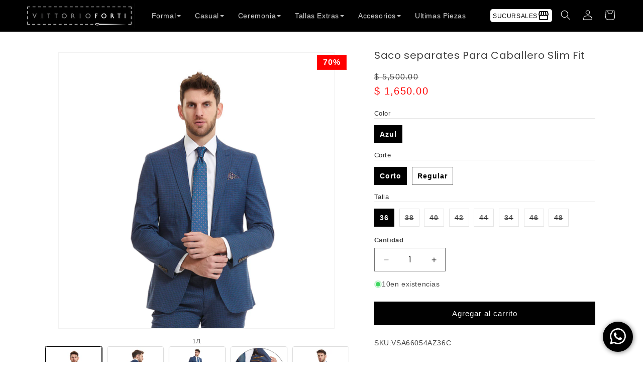

--- FILE ---
content_type: text/html; charset=utf-8
request_url: https://vittorioforti.com.mx/products/saco-para-hombre-formal-slim-fit-vsa66054
body_size: 48382
content:
<!doctype html>
<html class="js" lang="es">
  <head>
    <meta charset="utf-8">
    <meta http-equiv="X-UA-Compatible" content="IE=edge">
    <meta name="viewport" content="width=device-width,initial-scale=1">
    <meta name="theme-color" content="">
    <link rel="canonical" href="https://vittorioforti.com.mx/products/saco-para-hombre-formal-slim-fit-vsa66054">

    <script type="text/javascript">
    (function(c,l,a,r,i,t,y){
        c[a]=c[a]||function(){(c[a].q=c[a].q||[]).push(arguments)};
        t=l.createElement(r);t.async=1;t.src="https://www.clarity.ms/tag/"+i;
        y=l.getElementsByTagName(r)[0];y.parentNode.insertBefore(t,y);
    })(window, document, "clarity", "script", "h81znjtfgq");
</script>

    <link href="https://fonts.googleapis.com/icon?family=Material+Icons"
      rel="stylesheet">
     <link rel="stylesheet" href="https://maxcdn.bootstrapcdn.com/bootstrap/3.4.1/css/bootstrap.min.css">
  <script src="https://ajax.googleapis.com/ajax/libs/jquery/3.5.1/jquery.min.js"></script>
  <script src="https://maxcdn.bootstrapcdn.com/bootstrap/3.4.1/js/bootstrap.min.js"></script>


    <link rel="stylesheet" href="https://fonts.googleapis.com/css2?family=Material+Symbols+Outlined:opsz,wght,FILL,GRAD@NaN,0,0,-25&icon_names=autorenew" /><link rel="icon" type="image/png" href="//vittorioforti.com.mx/cdn/shop/files/Favicon_Vittorio_Forti.jpg?crop=center&height=32&v=1696620284&width=32"><link rel="preconnect" href="https://fonts.shopifycdn.com" crossorigin><title>
      Saco Slim Fit Separates para Hombre | Elegancia y Confort Clásico
 &ndash; Vittorio Forti</title>

    
      <meta name="description" content="Descubre el saco slim fit Separates Vittorio Forti en tejido de poliviscosa stretch. Mini patrón de pata de gallo ideal para un look moderno y sofisticado.">
    

    

<meta property="og:site_name" content="Vittorio Forti">
<meta property="og:url" content="https://vittorioforti.com.mx/products/saco-para-hombre-formal-slim-fit-vsa66054">
<meta property="og:title" content="Saco Slim Fit Separates para Hombre | Elegancia y Confort Clásico">
<meta property="og:type" content="product">
<meta property="og:description" content="Descubre el saco slim fit Separates Vittorio Forti en tejido de poliviscosa stretch. Mini patrón de pata de gallo ideal para un look moderno y sofisticado."><meta property="og:image" content="http://vittorioforti.com.mx/cdn/shop/files/VSA66054AZ-01.jpg?v=1755806679">
  <meta property="og:image:secure_url" content="https://vittorioforti.com.mx/cdn/shop/files/VSA66054AZ-01.jpg?v=1755806679">
  <meta property="og:image:width" content="1600">
  <meta property="og:image:height" content="1600"><meta property="og:price:amount" content="1,650.00">
  <meta property="og:price:currency" content="MXN"><meta name="twitter:card" content="summary_large_image">
<meta name="twitter:title" content="Saco Slim Fit Separates para Hombre | Elegancia y Confort Clásico">
<meta name="twitter:description" content="Descubre el saco slim fit Separates Vittorio Forti en tejido de poliviscosa stretch. Mini patrón de pata de gallo ideal para un look moderno y sofisticado.">


    <script src="//vittorioforti.com.mx/cdn/shop/t/60/assets/constants.js?v=132983761750457495441731768908" defer="defer"></script>
    <script src="//vittorioforti.com.mx/cdn/shop/t/60/assets/pubsub.js?v=158357773527763999511731768910" defer="defer"></script>
    <script src="//vittorioforti.com.mx/cdn/shop/t/60/assets/global.js?v=161405557793753948901737408976" defer="defer"></script>
    <script src="//vittorioforti.com.mx/cdn/shop/t/60/assets/details-disclosure.js?v=13653116266235556501731768908" defer="defer"></script>
    <script src="//vittorioforti.com.mx/cdn/shop/t/60/assets/details-modal.js?v=25581673532751508451731768908" defer="defer"></script>
    <script src="//vittorioforti.com.mx/cdn/shop/t/60/assets/search-form.js?v=133129549252120666541731768910" defer="defer"></script><script src="//vittorioforti.com.mx/cdn/shop/t/60/assets/animations.js?v=88693664871331136111731768907" defer="defer"></script><script>window.performance && window.performance.mark && window.performance.mark('shopify.content_for_header.start');</script><meta name="google-site-verification" content="hsQXyelFidTan947PhNs70EguBTNgkrVHdW1FpfUflg">
<meta name="facebook-domain-verification" content="zgujpscxshbafpy5f7uo1zspqqcyyb">
<meta id="shopify-digital-wallet" name="shopify-digital-wallet" content="/53015085222/digital_wallets/dialog">
<meta name="shopify-checkout-api-token" content="490ad83ef350c074f5a7af4f0727b33e">
<meta id="in-context-paypal-metadata" data-shop-id="53015085222" data-venmo-supported="false" data-environment="production" data-locale="es_ES" data-paypal-v4="true" data-currency="MXN">
<link rel="alternate" type="application/json+oembed" href="https://vittorioforti.com.mx/products/saco-para-hombre-formal-slim-fit-vsa66054.oembed">
<script async="async" src="/checkouts/internal/preloads.js?locale=es-MX"></script>
<script id="shopify-features" type="application/json">{"accessToken":"490ad83ef350c074f5a7af4f0727b33e","betas":["rich-media-storefront-analytics"],"domain":"vittorioforti.com.mx","predictiveSearch":true,"shopId":53015085222,"locale":"es"}</script>
<script>var Shopify = Shopify || {};
Shopify.shop = "vittorio-forti-ventas.myshopify.com";
Shopify.locale = "es";
Shopify.currency = {"active":"MXN","rate":"1.0"};
Shopify.country = "MX";
Shopify.theme = {"name":"Dawn","id":146089410809,"schema_name":"Dawn","schema_version":"15.2.0","theme_store_id":887,"role":"main"};
Shopify.theme.handle = "null";
Shopify.theme.style = {"id":null,"handle":null};
Shopify.cdnHost = "vittorioforti.com.mx/cdn";
Shopify.routes = Shopify.routes || {};
Shopify.routes.root = "/";</script>
<script type="module">!function(o){(o.Shopify=o.Shopify||{}).modules=!0}(window);</script>
<script>!function(o){function n(){var o=[];function n(){o.push(Array.prototype.slice.apply(arguments))}return n.q=o,n}var t=o.Shopify=o.Shopify||{};t.loadFeatures=n(),t.autoloadFeatures=n()}(window);</script>
<script id="shop-js-analytics" type="application/json">{"pageType":"product"}</script>
<script defer="defer" async type="module" src="//vittorioforti.com.mx/cdn/shopifycloud/shop-js/modules/v2/client.init-shop-cart-sync_2Gr3Q33f.es.esm.js"></script>
<script defer="defer" async type="module" src="//vittorioforti.com.mx/cdn/shopifycloud/shop-js/modules/v2/chunk.common_noJfOIa7.esm.js"></script>
<script defer="defer" async type="module" src="//vittorioforti.com.mx/cdn/shopifycloud/shop-js/modules/v2/chunk.modal_Deo2FJQo.esm.js"></script>
<script type="module">
  await import("//vittorioforti.com.mx/cdn/shopifycloud/shop-js/modules/v2/client.init-shop-cart-sync_2Gr3Q33f.es.esm.js");
await import("//vittorioforti.com.mx/cdn/shopifycloud/shop-js/modules/v2/chunk.common_noJfOIa7.esm.js");
await import("//vittorioforti.com.mx/cdn/shopifycloud/shop-js/modules/v2/chunk.modal_Deo2FJQo.esm.js");

  window.Shopify.SignInWithShop?.initShopCartSync?.({"fedCMEnabled":true,"windoidEnabled":true});

</script>
<script>(function() {
  var isLoaded = false;
  function asyncLoad() {
    if (isLoaded) return;
    isLoaded = true;
    var urls = ["https:\/\/cdn.hextom.com\/js\/eventpromotionbar.js?shop=vittorio-forti-ventas.myshopify.com","https:\/\/cnc.greatappsfactory.com\/clickandcollect.js?shop=vittorio-forti-ventas.myshopify.com"];
    for (var i = 0; i < urls.length; i++) {
      var s = document.createElement('script');
      s.type = 'text/javascript';
      s.async = true;
      s.src = urls[i];
      var x = document.getElementsByTagName('script')[0];
      x.parentNode.insertBefore(s, x);
    }
  };
  if(window.attachEvent) {
    window.attachEvent('onload', asyncLoad);
  } else {
    window.addEventListener('load', asyncLoad, false);
  }
})();</script>
<script id="__st">var __st={"a":53015085222,"offset":-21600,"reqid":"0a8c45fa-ccf0-40bc-a1e3-b2989e958733-1769514524","pageurl":"vittorioforti.com.mx\/products\/saco-para-hombre-formal-slim-fit-vsa66054","u":"46beedb73833","p":"product","rtyp":"product","rid":8121134776569};</script>
<script>window.ShopifyPaypalV4VisibilityTracking = true;</script>
<script id="captcha-bootstrap">!function(){'use strict';const t='contact',e='account',n='new_comment',o=[[t,t],['blogs',n],['comments',n],[t,'customer']],c=[[e,'customer_login'],[e,'guest_login'],[e,'recover_customer_password'],[e,'create_customer']],r=t=>t.map((([t,e])=>`form[action*='/${t}']:not([data-nocaptcha='true']) input[name='form_type'][value='${e}']`)).join(','),a=t=>()=>t?[...document.querySelectorAll(t)].map((t=>t.form)):[];function s(){const t=[...o],e=r(t);return a(e)}const i='password',u='form_key',d=['recaptcha-v3-token','g-recaptcha-response','h-captcha-response',i],f=()=>{try{return window.sessionStorage}catch{return}},m='__shopify_v',_=t=>t.elements[u];function p(t,e,n=!1){try{const o=window.sessionStorage,c=JSON.parse(o.getItem(e)),{data:r}=function(t){const{data:e,action:n}=t;return t[m]||n?{data:e,action:n}:{data:t,action:n}}(c);for(const[e,n]of Object.entries(r))t.elements[e]&&(t.elements[e].value=n);n&&o.removeItem(e)}catch(o){console.error('form repopulation failed',{error:o})}}const l='form_type',E='cptcha';function T(t){t.dataset[E]=!0}const w=window,h=w.document,L='Shopify',v='ce_forms',y='captcha';let A=!1;((t,e)=>{const n=(g='f06e6c50-85a8-45c8-87d0-21a2b65856fe',I='https://cdn.shopify.com/shopifycloud/storefront-forms-hcaptcha/ce_storefront_forms_captcha_hcaptcha.v1.5.2.iife.js',D={infoText:'Protegido por hCaptcha',privacyText:'Privacidad',termsText:'Términos'},(t,e,n)=>{const o=w[L][v],c=o.bindForm;if(c)return c(t,g,e,D).then(n);var r;o.q.push([[t,g,e,D],n]),r=I,A||(h.body.append(Object.assign(h.createElement('script'),{id:'captcha-provider',async:!0,src:r})),A=!0)});var g,I,D;w[L]=w[L]||{},w[L][v]=w[L][v]||{},w[L][v].q=[],w[L][y]=w[L][y]||{},w[L][y].protect=function(t,e){n(t,void 0,e),T(t)},Object.freeze(w[L][y]),function(t,e,n,w,h,L){const[v,y,A,g]=function(t,e,n){const i=e?o:[],u=t?c:[],d=[...i,...u],f=r(d),m=r(i),_=r(d.filter((([t,e])=>n.includes(e))));return[a(f),a(m),a(_),s()]}(w,h,L),I=t=>{const e=t.target;return e instanceof HTMLFormElement?e:e&&e.form},D=t=>v().includes(t);t.addEventListener('submit',(t=>{const e=I(t);if(!e)return;const n=D(e)&&!e.dataset.hcaptchaBound&&!e.dataset.recaptchaBound,o=_(e),c=g().includes(e)&&(!o||!o.value);(n||c)&&t.preventDefault(),c&&!n&&(function(t){try{if(!f())return;!function(t){const e=f();if(!e)return;const n=_(t);if(!n)return;const o=n.value;o&&e.removeItem(o)}(t);const e=Array.from(Array(32),(()=>Math.random().toString(36)[2])).join('');!function(t,e){_(t)||t.append(Object.assign(document.createElement('input'),{type:'hidden',name:u})),t.elements[u].value=e}(t,e),function(t,e){const n=f();if(!n)return;const o=[...t.querySelectorAll(`input[type='${i}']`)].map((({name:t})=>t)),c=[...d,...o],r={};for(const[a,s]of new FormData(t).entries())c.includes(a)||(r[a]=s);n.setItem(e,JSON.stringify({[m]:1,action:t.action,data:r}))}(t,e)}catch(e){console.error('failed to persist form',e)}}(e),e.submit())}));const S=(t,e)=>{t&&!t.dataset[E]&&(n(t,e.some((e=>e===t))),T(t))};for(const o of['focusin','change'])t.addEventListener(o,(t=>{const e=I(t);D(e)&&S(e,y())}));const B=e.get('form_key'),M=e.get(l),P=B&&M;t.addEventListener('DOMContentLoaded',(()=>{const t=y();if(P)for(const e of t)e.elements[l].value===M&&p(e,B);[...new Set([...A(),...v().filter((t=>'true'===t.dataset.shopifyCaptcha))])].forEach((e=>S(e,t)))}))}(h,new URLSearchParams(w.location.search),n,t,e,['guest_login'])})(!1,!0)}();</script>
<script integrity="sha256-4kQ18oKyAcykRKYeNunJcIwy7WH5gtpwJnB7kiuLZ1E=" data-source-attribution="shopify.loadfeatures" defer="defer" src="//vittorioforti.com.mx/cdn/shopifycloud/storefront/assets/storefront/load_feature-a0a9edcb.js" crossorigin="anonymous"></script>
<script data-source-attribution="shopify.dynamic_checkout.dynamic.init">var Shopify=Shopify||{};Shopify.PaymentButton=Shopify.PaymentButton||{isStorefrontPortableWallets:!0,init:function(){window.Shopify.PaymentButton.init=function(){};var t=document.createElement("script");t.src="https://vittorioforti.com.mx/cdn/shopifycloud/portable-wallets/latest/portable-wallets.es.js",t.type="module",document.head.appendChild(t)}};
</script>
<script data-source-attribution="shopify.dynamic_checkout.buyer_consent">
  function portableWalletsHideBuyerConsent(e){var t=document.getElementById("shopify-buyer-consent"),n=document.getElementById("shopify-subscription-policy-button");t&&n&&(t.classList.add("hidden"),t.setAttribute("aria-hidden","true"),n.removeEventListener("click",e))}function portableWalletsShowBuyerConsent(e){var t=document.getElementById("shopify-buyer-consent"),n=document.getElementById("shopify-subscription-policy-button");t&&n&&(t.classList.remove("hidden"),t.removeAttribute("aria-hidden"),n.addEventListener("click",e))}window.Shopify?.PaymentButton&&(window.Shopify.PaymentButton.hideBuyerConsent=portableWalletsHideBuyerConsent,window.Shopify.PaymentButton.showBuyerConsent=portableWalletsShowBuyerConsent);
</script>
<script data-source-attribution="shopify.dynamic_checkout.cart.bootstrap">document.addEventListener("DOMContentLoaded",(function(){function t(){return document.querySelector("shopify-accelerated-checkout-cart, shopify-accelerated-checkout")}if(t())Shopify.PaymentButton.init();else{new MutationObserver((function(e,n){t()&&(Shopify.PaymentButton.init(),n.disconnect())})).observe(document.body,{childList:!0,subtree:!0})}}));
</script>
<link id="shopify-accelerated-checkout-styles" rel="stylesheet" media="screen" href="https://vittorioforti.com.mx/cdn/shopifycloud/portable-wallets/latest/accelerated-checkout-backwards-compat.css" crossorigin="anonymous">
<style id="shopify-accelerated-checkout-cart">
        #shopify-buyer-consent {
  margin-top: 1em;
  display: inline-block;
  width: 100%;
}

#shopify-buyer-consent.hidden {
  display: none;
}

#shopify-subscription-policy-button {
  background: none;
  border: none;
  padding: 0;
  text-decoration: underline;
  font-size: inherit;
  cursor: pointer;
}

#shopify-subscription-policy-button::before {
  box-shadow: none;
}

      </style>
<script id="sections-script" data-sections="header" defer="defer" src="//vittorioforti.com.mx/cdn/shop/t/60/compiled_assets/scripts.js?v=42692"></script>
<script>window.performance && window.performance.mark && window.performance.mark('shopify.content_for_header.end');</script>


    <style data-shopify>
      @font-face {
  font-family: Poppins;
  font-weight: 400;
  font-style: normal;
  font-display: swap;
  src: url("//vittorioforti.com.mx/cdn/fonts/poppins/poppins_n4.0ba78fa5af9b0e1a374041b3ceaadf0a43b41362.woff2") format("woff2"),
       url("//vittorioforti.com.mx/cdn/fonts/poppins/poppins_n4.214741a72ff2596839fc9760ee7a770386cf16ca.woff") format("woff");
}

      @font-face {
  font-family: Poppins;
  font-weight: 700;
  font-style: normal;
  font-display: swap;
  src: url("//vittorioforti.com.mx/cdn/fonts/poppins/poppins_n7.56758dcf284489feb014a026f3727f2f20a54626.woff2") format("woff2"),
       url("//vittorioforti.com.mx/cdn/fonts/poppins/poppins_n7.f34f55d9b3d3205d2cd6f64955ff4b36f0cfd8da.woff") format("woff");
}

      @font-face {
  font-family: Poppins;
  font-weight: 400;
  font-style: italic;
  font-display: swap;
  src: url("//vittorioforti.com.mx/cdn/fonts/poppins/poppins_i4.846ad1e22474f856bd6b81ba4585a60799a9f5d2.woff2") format("woff2"),
       url("//vittorioforti.com.mx/cdn/fonts/poppins/poppins_i4.56b43284e8b52fc64c1fd271f289a39e8477e9ec.woff") format("woff");
}

      @font-face {
  font-family: Poppins;
  font-weight: 700;
  font-style: italic;
  font-display: swap;
  src: url("//vittorioforti.com.mx/cdn/fonts/poppins/poppins_i7.42fd71da11e9d101e1e6c7932199f925f9eea42d.woff2") format("woff2"),
       url("//vittorioforti.com.mx/cdn/fonts/poppins/poppins_i7.ec8499dbd7616004e21155106d13837fff4cf556.woff") format("woff");
}

      @font-face {
  font-family: Poppins;
  font-weight: 400;
  font-style: normal;
  font-display: swap;
  src: url("//vittorioforti.com.mx/cdn/fonts/poppins/poppins_n4.0ba78fa5af9b0e1a374041b3ceaadf0a43b41362.woff2") format("woff2"),
       url("//vittorioforti.com.mx/cdn/fonts/poppins/poppins_n4.214741a72ff2596839fc9760ee7a770386cf16ca.woff") format("woff");
}


      
        :root,
        .color-scheme-1 {
          --color-background: 255,255,255;
        
          --gradient-background: #ffffff;
        

        

        --color-foreground: 0,0,0;
        --color-background-contrast: 191,191,191;
        --color-shadow: 0,0,0;
        --color-button: 0,0,0;
        --color-button-text: 255,255,255;
        --color-secondary-button: 255,255,255;
        --color-secondary-button-text: 0,0,0;
        --color-link: 0,0,0;
        --color-badge-foreground: 0,0,0;
        --color-badge-background: 255,255,255;
        --color-badge-border: 0,0,0;
        --payment-terms-background-color: rgb(255 255 255);
      }
      
        
        .color-scheme-2 {
          --color-background: 243,243,243;
        
          --gradient-background: #f3f3f3;
        

        

        --color-foreground: 0,0,0;
        --color-background-contrast: 179,179,179;
        --color-shadow: 0,0,0;
        --color-button: 0,0,0;
        --color-button-text: 243,243,243;
        --color-secondary-button: 243,243,243;
        --color-secondary-button-text: 0,0,0;
        --color-link: 0,0,0;
        --color-badge-foreground: 0,0,0;
        --color-badge-background: 243,243,243;
        --color-badge-border: 0,0,0;
        --payment-terms-background-color: rgb(243 243 243);
      }
      
        
        .color-scheme-3 {
          --color-background: 0,0,0;
        
          --gradient-background: #000000;
        

        

        --color-foreground: 255,255,255;
        --color-background-contrast: 128,128,128;
        --color-shadow: 0,0,0;
        --color-button: 255,255,255;
        --color-button-text: 0,0,0;
        --color-secondary-button: 0,0,0;
        --color-secondary-button-text: 255,255,255;
        --color-link: 255,255,255;
        --color-badge-foreground: 255,255,255;
        --color-badge-background: 0,0,0;
        --color-badge-border: 255,255,255;
        --payment-terms-background-color: rgb(0 0 0);
      }
      
        
        .color-scheme-4 {
          --color-background: 0,0,0;
        
          --gradient-background: #000000;
        

        

        --color-foreground: 255,255,255;
        --color-background-contrast: 128,128,128;
        --color-shadow: 0,0,0;
        --color-button: 255,255,255;
        --color-button-text: 0,0,0;
        --color-secondary-button: 0,0,0;
        --color-secondary-button-text: 255,255,255;
        --color-link: 255,255,255;
        --color-badge-foreground: 255,255,255;
        --color-badge-background: 0,0,0;
        --color-badge-border: 255,255,255;
        --payment-terms-background-color: rgb(0 0 0);
      }
      
        
        .color-scheme-5 {
          --color-background: 255,0,0;
        
          --gradient-background: #ff0000;
        

        

        --color-foreground: 255,255,255;
        --color-background-contrast: 128,0,0;
        --color-shadow: 18,18,18;
        --color-button: 255,255,255;
        --color-button-text: 220,38,38;
        --color-secondary-button: 255,0,0;
        --color-secondary-button-text: 255,255,255;
        --color-link: 255,255,255;
        --color-badge-foreground: 255,255,255;
        --color-badge-background: 255,0,0;
        --color-badge-border: 255,255,255;
        --payment-terms-background-color: rgb(255 0 0);
      }
      

      body, .color-scheme-1, .color-scheme-2, .color-scheme-3, .color-scheme-4, .color-scheme-5 {
        color: rgba(var(--color-foreground), 0.75);
        background-color: rgb(var(--color-background));
      }

      :root {
        --font-body-family: Poppins, sans-serif;
        --font-body-style: normal;
        --font-body-weight: 400;
        --font-body-weight-bold: 700;

        --font-heading-family: Poppins, sans-serif;
        --font-heading-style: normal;
        --font-heading-weight: 400;

        --font-body-scale: 1.0;
        --font-heading-scale: 1.0;

        --media-padding: px;
        --media-border-opacity: 0.05;
        --media-border-width: 1px;
        --media-radius: 0px;
        --media-shadow-opacity: 0.0;
        --media-shadow-horizontal-offset: 0px;
        --media-shadow-vertical-offset: 4px;
        --media-shadow-blur-radius: 5px;
        --media-shadow-visible: 0;

        --page-width: 120rem;
        --page-width-margin: 0rem;

        --product-card-image-padding: 0.0rem;
        --product-card-corner-radius: 0.0rem;
        --product-card-text-alignment: left;
        --product-card-border-width: 0.0rem;
        --product-card-border-opacity: 0.1;
        --product-card-shadow-opacity: 0.0;
        --product-card-shadow-visible: 0;
        --product-card-shadow-horizontal-offset: 0.0rem;
        --product-card-shadow-vertical-offset: 0.4rem;
        --product-card-shadow-blur-radius: 0.5rem;

        --collection-card-image-padding: 0.0rem;
        --collection-card-corner-radius: 0.0rem;
        --collection-card-text-alignment: left;
        --collection-card-border-width: 0.0rem;
        --collection-card-border-opacity: 0.1;
        --collection-card-shadow-opacity: 0.0;
        --collection-card-shadow-visible: 0;
        --collection-card-shadow-horizontal-offset: 0.0rem;
        --collection-card-shadow-vertical-offset: 0.4rem;
        --collection-card-shadow-blur-radius: 0.5rem;

        --blog-card-image-padding: 0.0rem;
        --blog-card-corner-radius: 0.0rem;
        --blog-card-text-alignment: left;
        --blog-card-border-width: 0.0rem;
        --blog-card-border-opacity: 0.1;
        --blog-card-shadow-opacity: 0.0;
        --blog-card-shadow-visible: 0;
        --blog-card-shadow-horizontal-offset: 0.0rem;
        --blog-card-shadow-vertical-offset: 0.4rem;
        --blog-card-shadow-blur-radius: 0.5rem;

        --badge-corner-radius: 0.0rem;

        --popup-border-width: 1px;
        --popup-border-opacity: 0.1;
        --popup-corner-radius: 0px;
        --popup-shadow-opacity: 0.05;
        --popup-shadow-horizontal-offset: 0px;
        --popup-shadow-vertical-offset: 4px;
        --popup-shadow-blur-radius: 5px;

        --drawer-border-width: 1px;
        --drawer-border-opacity: 0.1;
        --drawer-shadow-opacity: 0.0;
        --drawer-shadow-horizontal-offset: 0px;
        --drawer-shadow-vertical-offset: 4px;
        --drawer-shadow-blur-radius: 5px;

        --spacing-sections-desktop: 0px;
        --spacing-sections-mobile: 0px;

        --grid-desktop-vertical-spacing: 8px;
        --grid-desktop-horizontal-spacing: 8px;
        --grid-mobile-vertical-spacing: 4px;
        --grid-mobile-horizontal-spacing: 4px;

        --text-boxes-border-opacity: 0.1;
        --text-boxes-border-width: 0px;
        --text-boxes-radius: 0px;
        --text-boxes-shadow-opacity: 0.0;
        --text-boxes-shadow-visible: 0;
        --text-boxes-shadow-horizontal-offset: 0px;
        --text-boxes-shadow-vertical-offset: 4px;
        --text-boxes-shadow-blur-radius: 5px;

        --buttons-radius: 0px;
        --buttons-radius-outset: 0px;
        --buttons-border-width: 1px;
        --buttons-border-opacity: 1.0;
        --buttons-shadow-opacity: 0.0;
        --buttons-shadow-visible: 0;
        --buttons-shadow-horizontal-offset: 0px;
        --buttons-shadow-vertical-offset: 4px;
        --buttons-shadow-blur-radius: 5px;
        --buttons-border-offset: 0px;

        --inputs-radius: 0px;
        --inputs-border-width: 1px;
        --inputs-border-opacity: 0.55;
        --inputs-shadow-opacity: 0.0;
        --inputs-shadow-horizontal-offset: 0px;
        --inputs-margin-offset: 0px;
        --inputs-shadow-vertical-offset: 4px;
        --inputs-shadow-blur-radius: 5px;
        --inputs-radius-outset: 0px;

        --variant-pills-radius: 0px;
        --variant-pills-border-width: 1px;
        --variant-pills-border-opacity: 0.55;
        --variant-pills-shadow-opacity: 0.0;
        --variant-pills-shadow-horizontal-offset: 0px;
        --variant-pills-shadow-vertical-offset: 4px;
        --variant-pills-shadow-blur-radius: 5px;
      }

      *,
      *::before,
      *::after {
        box-sizing: inherit;
      }

      html {
        box-sizing: border-box;
        font-size: calc(var(--font-body-scale) * 62.5%);
        height: 100%;
      }

      body {
        display: grid;
        grid-template-rows: auto auto 1fr auto;
        grid-template-columns: 100%;
        min-height: 100%;
        margin: 0;
        font-size: 1.5rem;
        letter-spacing: 0.06rem;
        line-height: calc(1 + 0.8 / var(--font-body-scale));
        font-family: var(--font-body-family);
        font-style: var(--font-body-style);
        font-weight: var(--font-body-weight);
      }

      @media screen and (min-width: 750px) {
        body {
          font-size: 1.6rem;
        }
      }
    </style>

    <link href="//vittorioforti.com.mx/cdn/shop/t/60/assets/base.css?v=163671572074421723831756149355" rel="stylesheet" type="text/css" media="all" />
    <link rel="stylesheet" href="//vittorioforti.com.mx/cdn/shop/t/60/assets/component-cart-items.css?v=123238115697927560811731768907" media="print" onload="this.media='all'">
      <link rel="preload" as="font" href="//vittorioforti.com.mx/cdn/fonts/poppins/poppins_n4.0ba78fa5af9b0e1a374041b3ceaadf0a43b41362.woff2" type="font/woff2" crossorigin>
      

      <link rel="preload" as="font" href="//vittorioforti.com.mx/cdn/fonts/poppins/poppins_n4.0ba78fa5af9b0e1a374041b3ceaadf0a43b41362.woff2" type="font/woff2" crossorigin>
      
<link
        rel="stylesheet"
        href="//vittorioforti.com.mx/cdn/shop/t/60/assets/component-predictive-search.css?v=118923337488134913561731768908"
        media="print"
        onload="this.media='all'"
      ><script>
      if (Shopify.designMode) {
        document.documentElement.classList.add('shopify-design-mode');
      }
    </script>
    <!-- Google Analytics 4 -->
<script async src="https://www.googletagmanager.com/gtag/js?id=G-NR0FJWXZDL"></script>
<script>
  window.dataLayer = window.dataLayer || [];
  function gtag(){dataLayer.push(arguments);}
  gtag('js', new Date());
  gtag('config', 'G-NR0FJWXZDL');
</script>
  <!-- BEGIN app block: shopify://apps/starapps-variant-image/blocks/starapps-via-embed/2a01d106-3d10-48e8-ba53-5cb971217ac4 -->





    
      
      
      
      
        <script src="https://cdn.starapps.studio/apps/via/vittorio-forti-ventas/script-1754292372.js" async crossorigin="anonymous" data-theme-script="Dawn"></script>
      
    

    

    
    
      <script src="https://cdn.shopify.com/extensions/019b8ded-e117-7ce2-a469-ec8f78d5408d/variant-image-automator-33/assets/store-front-error-tracking.js" via-js-type="error-tracking" defer></script>
    
    <script via-metafields>window.viaData = {
        limitOnProduct: null,
        viaStatus: null
      }
    </script>
<!-- END app block --><!-- BEGIN app block: shopify://apps/zapiet-pickup-delivery/blocks/app-embed/5599aff0-8af1-473a-a372-ecd72a32b4d5 -->









    <style>/*.t4s-drawer__bottom #storePickupApp { 
    display: none !important;
}*/
#storePickupApp {
    margin: 0px;
    padding-bottom: 8px;
}
/*#storePickupApp .checkoutMethodContainer .ZapietLocations-List .locations {
    max-height: 130px;
}*/
#storePickupApp .checkoutMethodContainer .locations .location {
    padding: 2px;
}
#storePickupApp p {
    display: none;
}

/*Version anterior*/
#storePickupApp .checkoutMethodContainer .locations {
    height: 120px;
}
#storePickupApp .pickupPagination {
    height: 20px;
}
#storePickupApp .checkoutMethodContainer.pickup #searchBlock {
    height: 40px;
}
#storePickupApp .checkoutMethodContainer.delivery .inputWithButton, #storePickupApp .checkoutMethodContainer.shipping .inputWithButton {
    margin-top: 10px;
    margin-right: 10px;
}
/*Adaptacion Letras*/
#storePickupApp .checkoutMethodContainer .inputWithButton input[type=text] {
    color: #000;
    font-weight: 600;
}
#storePickupApp .checkoutMethodContainer {
    margin-top: -10px;
}
/*Color Store PK*/
#storePickupApp .checkoutMethodsContainer.default .checkoutMethod.active {
    background: #6feafb;
}

.flickityt4s-page-dots {
    z-index: -1;
}</style>




<script type="text/javascript">
    var zapietTranslations = {};

    window.ZapietMethods = {"shipping":{"active":true,"enabled":true,"name":"Shipping","sort":1,"status":{"condition":"price","operator":"morethan","value":0,"enabled":true,"product_conditions":{"enabled":false,"value":"Delivery Only,Pickup Only","enable":false,"property":"tags","hide_button":false}},"button":{"type":"default","default":null,"hover":"","active":null}},"delivery":{"active":false,"enabled":false,"name":"Delivery","sort":2,"status":{"condition":"price","operator":"morethan","value":0,"enabled":true,"product_conditions":{"enabled":false,"value":"Pickup Only,Shipping Only","enable":false,"property":"tags","hide_button":false}},"button":{"type":"default","default":null,"hover":"","active":null}},"pickup":{"active":false,"enabled":true,"name":"Pickup","sort":3,"status":{"condition":"price","operator":"morethan","value":0,"enabled":true,"product_conditions":{"enabled":false,"value":"Delivery Only,Shipping Only","enable":false,"property":"tags","hide_button":false}},"button":{"type":"default","default":null,"hover":"","active":null}}}
    window.ZapietEvent = {
        listen: function(eventKey, callback) {
            if (!this.listeners) {
                this.listeners = [];
            }
            this.listeners.push({
                eventKey: eventKey,
                callback: callback
            });
        },
    };

    

    
        
        var language_settings = {"enable_app":true,"enable_geo_search_for_pickups":false,"pickup_region_filter_enabled":true,"pickup_region_filter_field":"region","currency":"MXN","weight_format":"kg","pickup.enable_map":true,"delivery_validation_method":"exact_postcode_matching","base_country_name":"Mexico","base_country_code":"MX","method_display_style":"default","default_method_display_style":"classic","date_format":"l, F j, Y","time_format":"h:i A","week_day_start":"Sun","pickup_address_format":"<span class=\"name\"><strong>{{company_name}}</strong></span><span class=\"address\">{{address_line_1}}<br />{{city}}, {{postal_code}}</span><span class=\"distance\">{{distance}}</span>{{more_information}}","rates_enabled":true,"payment_customization_enabled":false,"distance_format":"km","enable_delivery_address_autocompletion":false,"enable_delivery_current_location":false,"enable_pickup_address_autocompletion":true,"pickup_date_picker_enabled":true,"pickup_time_picker_enabled":true,"delivery_note_enabled":false,"delivery_note_required":false,"delivery_date_picker_enabled":true,"delivery_time_picker_enabled":true,"shipping.date_picker_enabled":false,"delivery_validate_cart":false,"pickup_validate_cart":false,"gmak":"QUl6YVN5QmNHc3hTU2dBaXJ3VFBLbjVqRENuNzhHbGZVRDA2V29j","enable_checkout_locale":true,"enable_checkout_url":true,"disable_widget_for_digital_items":false,"disable_widget_for_product_handles":"gift-card","colors":{"widget_active_background_color":null,"widget_active_border_color":null,"widget_active_icon_color":null,"widget_active_text_color":null,"widget_inactive_background_color":null,"widget_inactive_border_color":null,"widget_inactive_icon_color":null,"widget_inactive_text_color":null},"delivery_validator":{"enabled":false,"show_on_page_load":true,"sticky":true},"checkout":{"delivery":{"discount_code":"","prepopulate_shipping_address":true,"preselect_first_available_time":true},"pickup":{"discount_code":null,"prepopulate_shipping_address":true,"customer_phone_required":false,"preselect_first_location":true,"preselect_first_available_time":true},"shipping":{"discount_code":null}},"day_name_attribute_enabled":false,"methods":{"shipping":{"active":true,"enabled":true,"name":"Shipping","sort":1,"status":{"condition":"price","operator":"morethan","value":0,"enabled":true,"product_conditions":{"enabled":false,"value":"Delivery Only,Pickup Only","enable":false,"property":"tags","hide_button":false}},"button":{"type":"default","default":null,"hover":"","active":null}},"delivery":{"active":false,"enabled":false,"name":"Delivery","sort":2,"status":{"condition":"price","operator":"morethan","value":0,"enabled":true,"product_conditions":{"enabled":false,"value":"Pickup Only,Shipping Only","enable":false,"property":"tags","hide_button":false}},"button":{"type":"default","default":null,"hover":"","active":null}},"pickup":{"active":false,"enabled":true,"name":"Pickup","sort":3,"status":{"condition":"price","operator":"morethan","value":0,"enabled":true,"product_conditions":{"enabled":false,"value":"Delivery Only,Shipping Only","enable":false,"property":"tags","hide_button":false}},"button":{"type":"default","default":null,"hover":"","active":null}}},"translations":{"methods":{"shipping":"Envio","pickup":"Recogida","delivery":"Entrega"},"calendar":{"january":"Enero","february":"Febrero","march":"Marzo","april":"Abril","may":"Mayo","june":"junio","july":"Julio","august":"Agosto","september":"Septiembre","october":"Octubre","november":"Noviembre","december":"Diciembre","sunday":"Sun","monday":"lun","tuesday":"Mar.","wednesday":"mie","thursday":"jue","friday":"vie","saturday":"sab","today":"","close":"","labelMonthNext":"Proximo mes","labelMonthPrev":"Mes anterior","labelMonthSelect":"Seleccione el mes","labelYearSelect":"seleccione el año","and":"y","between":"entre"},"pickup":{"checkout_button":"Continuar","location_label":"Selecionar ubicación","could_not_find_location":"Lo sentimos, no hemos encontrado su ubicación","datepicker_label":"Seleccione una fecha y hora","datepicker_placeholder":"Seleccione la fecha y la hora","date_time_output":"{{DATE}} en {{TIME}}","location_placeholder":"Ingresa tu código postal","filter_by_region_placeholder":"Filtrar por región","heading":"RECOGER EN TIENDA","note":"Encuentre el lugar de recogida más cercano","max_order_total":"El valor máximo de pedido para la recolección es $0.00","max_order_weight":"El peso máximo de pedido para la recolección es {{ weight }}","min_order_total":"El valor mínimo de pedido para la recolección es $0.00","min_order_weight":"El peso mínimo de pedido para la recolección es {{ weight }}","more_information":"Mas informaciones","no_date_time_selected":"Porfavor selecione una fecha y hora","no_locations_found":"Lo sentimos, no hemos encontrado ningún lugar de recogida","no_locations_region":"Sorry, pickup is not available in your region.","cart_eligibility_error":"Lo sentimos, la recolección no está disponible para los artículos seleccionados.","opening_hours":"Horario de funcionamiento","locations_found":"Por favor, seleccione un lugar de recogida, fecha y hora","dates_not_available":"Lo sentimos, sus artículos no están actualmente disponibles para ser retirados.","location_error":"Please select a pickup location.","checkout_error":"Porfavor seleccione la fecha y la hora para la recogida","preselect_first_available_time":"Seleccione una hora","method_not_available":"No disponible"},"delivery":{"checkout_button":"Continuar","could_not_find_location":"Lo sentimos, no hemos encontrado su ubicación","datepicker_label":"Seleccione una fecha y hora","datepicker_placeholder":"Seleccione la fecha y la hora","date_time_output":"{{DATE}} entre {{SLOT_START_TIME}} y {{SLOT_END_TIME}}","delivery_note_label":"Please enter delivery instructions (optional)","delivery_validator_button_label":"Buscar","delivery_validator_eligible_button_label":"Seguir comprando","delivery_validator_eligible_content":"Para comenzar a comprar simplemente haga clic en el botón de abajo","delivery_validator_eligible_heading":"¡Genial, hacemos envíos a su área!","delivery_validator_error_button_label":"Seguir comprando","delivery_validator_error_content":"Lo sentimos, parece que hemos encontrado un error inesperado. Inténtelo de nuevo.","delivery_validator_error_heading":"Ha ocurrido un error","delivery_validator_not_eligible_button_label":"Seguir comprando","delivery_validator_not_eligible_content":"Eres más que bienvenido a seguir navegando por nuestra tienda","delivery_validator_not_eligible_heading":"Lo sentimos, no hacemos envíos a su área","delivery_validator_placeholder":"Introduzca su código postal...","delivery_validator_prelude":"¿Entregamos?","available":"¡Increíble! Usted puede seleccionar la entrega","heading":"Entrega local","note":"Introduzca el código postal para comprobar si puede elegir la entrega local","max_order_total":"El valor máximo de pedido para la entrega es $0.00","max_order_weight":"El peso máximo de pedido para la entrega es {{ weight }}","min_order_total":"El valor mínimo de pedido para la entrega es $0.00","min_order_weight":"El peso mínimo de pedido para la entrega es {{ weight }}","delivery_note_error":"Please enter delivery instructions","no_date_time_selected":"Porfavor seleccione una fecha y hora para entrega","cart_eligibility_error":"Lo sentimos, pero el articulo seleccionado no esta disponible para entrega","delivery_note_label_required":"Please enter delivery instructions (required)","location_placeholder":"Rellene su código postal","not_available":"¡Lo siento! No hay entrega disponible en su área","dates_not_available":"Lo sentimos, sus artículos no están actualmente disponibles para su entrega.","checkout_error":"Porfavor introduzca un código postal valido y seleccione su preferencia de fecha y hora para entrega","delivery_validator_eligible_button_link":"#","delivery_validator_not_eligible_button_link":"#","delivery_validator_error_button_link":"#","preselect_first_available_time":"Seleccione una hora","method_not_available":"No disponible"},"shipping":{"checkout_button":"Continuar","datepicker_placeholder":"Por favor seleccione la fecha de envío","heading":"ENVIÓ A DOMICILIO","note":"Porfavor click para continuar","max_order_total":"El valor máximo de pedido para el envío es $0.00","max_order_weight":"El peso máximo de pedido para el envío es {{ weight }}","min_order_total":"El valor mínimo de pedido para el envío es $0.00","min_order_weight":"El peso mínimo de pedido para el envío es {{ weight }}","cart_eligibility_error":"Lo sentimos, el envío no está disponible para los artículos seleccionados.","checkout_error":"Por favor seleccione la fecha de envío","method_not_available":"No disponible"},"widget":{"zapiet_id_error":"There was a problem adding the Zapiet ID to your cart","attributes_error":"There was a problem adding the attributes to your cart","no_checkout_method_error":"Please select a delivery option","no_delivery_options_available":"No delivery options are available for your products"},"order_status":{"pickup_details_heading":"Detalles de recogida","pickup_details_text":"Su pedido estará listo para ser recogido en nuestra ubicación de {{ Pickup-Location-Company }}{% if Pickup-Date %} el {{ Pickup-Date | date: \"%A, %d %B\" }} {% if Pickup-Time %}a las {{ Pickup-Time }}{% endif %}{% endif %}","delivery_details_heading":"Detalles de entrega","delivery_details_text":"Su pedido será entregado localmente por nuestro equipo{% if Delivery-Date %} el {{ Delivery-Date | date: \"%A, %d %B\" }}{% if Delivery-Time %} entre las {{ Delivery-Time }}{% endif %}{% endif %}","shipping_details_heading":"Detalles de envío","shipping_details_text":"Su pedido llegará pronto{% if Shipping-Date %} el {{ Shipping-Date | date: \"%A, %d %B\" }}{% endif %}"},"product_widget":{"title":"Opciones de entrega y recogida:","pickup_at":"Recogida en {{ location }}","ready_for_collection":"Listo para recoger desde","on":"en","view_all_stores":"Ver todas las tiendas","pickup_not_available_item":"Recogida no disponible para este artículo","delivery_not_available_location":"Entrega no disponible en {{ postal_code }}","delivered_by":"Entregado por {{ date }}","delivered_today":"Entregado hoy","change":"Cambiar","tomorrow":"mañana","today":"hoy","delivery_to":"Entrega en {{ postal_code }}","showing_options_for":"Mostrando opciones para {{ postal_code }}","modal_heading":"Seleccione una tienda para recoger","modal_subheading":"Mostrando tiendas cerca de {{ postal_code }}","show_opening_hours":"Mostrar horario de apertura","hide_opening_hours":"Ocultar horario de apertura","closed":"Cerrado","input_placeholder":"Ingrese su código postal","input_button":"Comprobar","input_error":"Agregue un código postal para comprobar las opciones de entrega y recogida disponibles.","pickup_available":"Recogida disponible","not_available":"No disponible","select":"Seleccionar","selected":"Seleccionado","find_a_store":"Encontrar una tienda"},"shipping_language_code":"es","delivery_language_code":"en-AU","pickup_language_code":"en-CA"},"default_language":"es","region":"us-2","api_region":"api-us","enable_zapiet_id_all_items":false,"widget_restore_state_on_load":false,"draft_orders_enabled":false,"preselect_checkout_method":true,"widget_show_could_not_locate_div_error":true,"checkout_extension_enabled":false,"show_pickup_consent_checkbox":false,"show_delivery_consent_checkbox":false,"subscription_paused":false,"pickup_note_enabled":true,"pickup_note_required":false,"shipping_note_enabled":false,"shipping_note_required":false,"asset_url":"https://d1nsc3vx6l3v3t.cloudfront.net/0f621646-04ae-4408-81f6-1a9966fb0339/"};
        zapietTranslations["es"] = language_settings.translations;
    
        
        var language_settings = {"enable_app":true,"enable_geo_search_for_pickups":false,"pickup_region_filter_enabled":true,"pickup_region_filter_field":"region","currency":"MXN","weight_format":"kg","pickup.enable_map":true,"delivery_validation_method":"exact_postcode_matching","base_country_name":"Mexico","base_country_code":"MX","method_display_style":"default","default_method_display_style":"classic","date_format":"l, F j, Y","time_format":"h:i A","week_day_start":"Sun","pickup_address_format":"<span class=\"name\"><strong>{{company_name}}</strong></span><span class=\"address\">{{address_line_1}}<br />{{city}}, {{postal_code}}</span><span class=\"distance\">{{distance}}</span>{{more_information}}","rates_enabled":true,"payment_customization_enabled":false,"distance_format":"km","enable_delivery_address_autocompletion":false,"enable_delivery_current_location":false,"enable_pickup_address_autocompletion":true,"pickup_date_picker_enabled":true,"pickup_time_picker_enabled":true,"delivery_note_enabled":false,"delivery_note_required":false,"delivery_date_picker_enabled":true,"delivery_time_picker_enabled":true,"shipping.date_picker_enabled":false,"delivery_validate_cart":false,"pickup_validate_cart":false,"gmak":"QUl6YVN5QmNHc3hTU2dBaXJ3VFBLbjVqRENuNzhHbGZVRDA2V29j","enable_checkout_locale":true,"enable_checkout_url":true,"disable_widget_for_digital_items":false,"disable_widget_for_product_handles":"gift-card","colors":{"widget_active_background_color":null,"widget_active_border_color":null,"widget_active_icon_color":null,"widget_active_text_color":null,"widget_inactive_background_color":null,"widget_inactive_border_color":null,"widget_inactive_icon_color":null,"widget_inactive_text_color":null},"delivery_validator":{"enabled":false,"show_on_page_load":true,"sticky":true},"checkout":{"delivery":{"discount_code":"","prepopulate_shipping_address":true,"preselect_first_available_time":true},"pickup":{"discount_code":null,"prepopulate_shipping_address":true,"customer_phone_required":false,"preselect_first_location":true,"preselect_first_available_time":true},"shipping":{"discount_code":null}},"day_name_attribute_enabled":false,"methods":{"shipping":{"active":true,"enabled":true,"name":"Shipping","sort":1,"status":{"condition":"price","operator":"morethan","value":0,"enabled":true,"product_conditions":{"enabled":false,"value":"Delivery Only,Pickup Only","enable":false,"property":"tags","hide_button":false}},"button":{"type":"default","default":null,"hover":"","active":null}},"delivery":{"active":false,"enabled":false,"name":"Delivery","sort":2,"status":{"condition":"price","operator":"morethan","value":0,"enabled":true,"product_conditions":{"enabled":false,"value":"Pickup Only,Shipping Only","enable":false,"property":"tags","hide_button":false}},"button":{"type":"default","default":null,"hover":"","active":null}},"pickup":{"active":false,"enabled":true,"name":"Pickup","sort":3,"status":{"condition":"price","operator":"morethan","value":0,"enabled":true,"product_conditions":{"enabled":false,"value":"Delivery Only,Shipping Only","enable":false,"property":"tags","hide_button":false}},"button":{"type":"default","default":null,"hover":"","active":null}}},"translations":{"methods":{"shipping":"Shipping","pickup":"Pickups","delivery":"Delivery"},"calendar":{"january":"January","february":"February","march":"March","april":"April","may":"May","june":"June","july":"July","august":"August","september":"September","october":"October","november":"November","december":"December","sunday":"Sun","monday":"Mon","tuesday":"Tue","wednesday":"Wed","thursday":"Thu","friday":"Fri","saturday":"Sat","today":"","close":"","labelMonthNext":"Next month","labelMonthPrev":"Previous month","labelMonthSelect":"Select a month","labelYearSelect":"Select a year","and":"and","between":"between"},"pickup":{"checkout_button":"Checkout","location_label":"Choose a location.","could_not_find_location":"Sorry, we could not find your location.","datepicker_label":"Choose a date and time.","datepicker_placeholder":"Choose a date and time.","date_time_output":"{{DATE}} at {{TIME}}","location_placeholder":"Enter your postal code ...","filter_by_region_placeholder":"Filter by state/province","heading":"Store Pickup","note":"","max_order_total":"Maximum order value for pickup is $0.00","max_order_weight":"Maximum order weight for pickup is {{ weight }}","min_order_total":"Minimum order value for pickup is $0.00","min_order_weight":"Minimum order weight for pickup is {{ weight }}","more_information":"More information","no_date_time_selected":"Please select a date & time.","no_locations_found":"Sorry, pickup is not available for your selected items.","no_locations_region":"Sorry, pickup is not available in your region.","cart_eligibility_error":"Sorry, pickup is not available for your selected items.","opening_hours":"Opening hours","locations_found":"Please select a pickup location:","dates_not_available":"Sorry, your selected items are not currently available for pickup.","location_error":"Please select a pickup location.","checkout_error":"Please select a date and time for pickup.","preselect_first_available_time":"Select a time","method_not_available":"Not available","pickup_note_label":"Please enter pickup instructions (optional)","pickup_note_label_required":"Please enter pickup instructions (required)","pickup_note_error":"Please enter pickup instructions"},"delivery":{"checkout_button":"Checkout","could_not_find_location":"Sorry, we could not find your location.","datepicker_label":"Choose a date and time.","datepicker_placeholder":"Choose a date and time.","date_time_output":"{{DATE}} between {{SLOT_START_TIME}} and {{SLOT_END_TIME}}","delivery_note_label":"Please enter delivery instructions (optional)","delivery_validator_button_label":"Go","delivery_validator_eligible_button_label":"Continue shopping","delivery_validator_eligible_content":"To start shopping just click the button below","delivery_validator_eligible_heading":"Great, we deliver to your area!","delivery_validator_error_button_label":"Continue shopping","delivery_validator_error_content":"Sorry, it looks like we have encountered an unexpected error. Please try again.","delivery_validator_error_heading":"An error occured","delivery_validator_not_eligible_button_label":"Continue shopping","delivery_validator_not_eligible_content":"You are more then welcome to continue browsing our store","delivery_validator_not_eligible_heading":"Sorry, we do not deliver to your area","delivery_validator_placeholder":"Enter your postal code ...","delivery_validator_prelude":"Do we deliver?","available":"Great! You are eligible for delivery.","heading":"Local Delivery","note":"Enter your postal code to check if you are eligible for local delivery:","max_order_total":"Maximum order value for delivery is $0.00","max_order_weight":"Maximum order weight for delivery is {{ weight }}","min_order_total":"Minimum order value for delivery is $0.00","min_order_weight":"Minimum order weight for delivery is {{ weight }}","delivery_note_error":"Please enter delivery instructions","no_date_time_selected":"Please select a date & time for delivery.","cart_eligibility_error":"Sorry, delivery is not available for your selected items.","delivery_note_label_required":"Please enter delivery instructions (required)","location_placeholder":"Enter your postal code ...","not_available":"Sorry, delivery is not available in your area.","dates_not_available":"Sorry, your selected items are not currently available for delivery.","checkout_error":"Please enter a valid zipcode and select your preferred date and time for delivery.","delivery_validator_eligible_button_link":"#","delivery_validator_not_eligible_button_link":"#","delivery_validator_error_button_link":"#","preselect_first_available_time":"Select a time","method_not_available":"Not available"},"shipping":{"checkout_button":"Checkout","datepicker_placeholder":"Choose a date.","heading":"Shipping","note":"Please click the checkout button to continue.","max_order_total":"Maximum order value for shipping is $0.00","max_order_weight":"Maximum order weight for shipping is {{ weight }}","min_order_total":"Minimum order value for shipping is $0.00","min_order_weight":"Minimum order weight for shipping is {{ weight }}","cart_eligibility_error":"Sorry, shipping is not available for your selected items.","checkout_error":"Please choose a date for shipping.","method_not_available":"Not available"},"widget":{"zapiet_id_error":"There was a problem adding the Zapiet ID to your cart","attributes_error":"There was a problem adding the attributes to your cart","no_delivery_options_available":"No delivery options are available for your products","no_checkout_method_error":"Please select a delivery option"},"order_status":{"pickup_details_heading":"Pickup details","pickup_details_text":"Your order will be ready for collection at our {{ Pickup-Location-Company }} location{% if Pickup-Date %} on {{ Pickup-Date | date: \"%A, %d %B\" }}{% if Pickup-Time %} at {{ Pickup-Time }}{% endif %}{% endif %}","delivery_details_heading":"Delivery details","delivery_details_text":"Your order will be delivered locally by our team{% if Delivery-Date %} on the {{ Delivery-Date | date: \"%A, %d %B\" }}{% if Delivery-Time %} between {{ Delivery-Time }}{% endif %}{% endif %}","shipping_details_heading":"Shipping details","shipping_details_text":"Your order will arrive soon{% if Shipping-Date %} on the {{ Shipping-Date | date: \"%A, %d %B\" }}{% endif %}"},"product_widget":{"title":"Delivery and pickup options:","pickup_at":"Pickup at {{ location }}","ready_for_collection":"Ready for collection from","on":"on","view_all_stores":"View all stores","pickup_not_available_item":"Pickup not available for this item","delivery_not_available_location":"Delivery not available for {{ postal_code }}","delivered_by":"Delivered by {{ date }}","delivered_today":"Delivered today","change":"Change","tomorrow":"tomorrow","today":"today","delivery_to":"Delivery to {{ postal_code }}","showing_options_for":"Showing options for {{ postal_code }}","modal_heading":"Select a store for pickup","modal_subheading":"Showing stores near {{ postal_code }}","show_opening_hours":"Show opening hours","hide_opening_hours":"Hide opening hours","closed":"Closed","input_placeholder":"Enter your postal code","input_button":"Check","input_error":"Add a postal code to check available delivery and pickup options.","pickup_available":"Pickup available","not_available":"Not available","select":"Select","selected":"Selected","find_a_store":"Find a store"},"shipping_language_code":"en","delivery_language_code":"en-AU","pickup_language_code":"en-CA"},"default_language":"es","region":"us-2","api_region":"api-us","enable_zapiet_id_all_items":false,"widget_restore_state_on_load":false,"draft_orders_enabled":false,"preselect_checkout_method":true,"widget_show_could_not_locate_div_error":true,"checkout_extension_enabled":false,"show_pickup_consent_checkbox":false,"show_delivery_consent_checkbox":false,"subscription_paused":false,"pickup_note_enabled":true,"pickup_note_required":false,"shipping_note_enabled":false,"shipping_note_required":false,"asset_url":"https://d1nsc3vx6l3v3t.cloudfront.net/0f621646-04ae-4408-81f6-1a9966fb0339/"};
        zapietTranslations["en"] = language_settings.translations;
    

    function initializeZapietApp() {
        var products = [];

        

        window.ZapietCachedSettings = {
            cached_config: {"enable_app":true,"enable_geo_search_for_pickups":false,"pickup_region_filter_enabled":true,"pickup_region_filter_field":"region","currency":"MXN","weight_format":"kg","pickup.enable_map":true,"delivery_validation_method":"exact_postcode_matching","base_country_name":"Mexico","base_country_code":"MX","method_display_style":"default","default_method_display_style":"classic","date_format":"l, F j, Y","time_format":"h:i A","week_day_start":"Sun","pickup_address_format":"<span class=\"name\"><strong>{{company_name}}</strong></span><span class=\"address\">{{address_line_1}}<br />{{city}}, {{postal_code}}</span><span class=\"distance\">{{distance}}</span>{{more_information}}","rates_enabled":true,"payment_customization_enabled":false,"distance_format":"km","enable_delivery_address_autocompletion":false,"enable_delivery_current_location":false,"enable_pickup_address_autocompletion":true,"pickup_date_picker_enabled":true,"pickup_time_picker_enabled":true,"delivery_note_enabled":false,"delivery_note_required":false,"delivery_date_picker_enabled":true,"delivery_time_picker_enabled":true,"shipping.date_picker_enabled":false,"delivery_validate_cart":false,"pickup_validate_cart":false,"gmak":"QUl6YVN5QmNHc3hTU2dBaXJ3VFBLbjVqRENuNzhHbGZVRDA2V29j","enable_checkout_locale":true,"enable_checkout_url":true,"disable_widget_for_digital_items":false,"disable_widget_for_product_handles":"gift-card","colors":{"widget_active_background_color":null,"widget_active_border_color":null,"widget_active_icon_color":null,"widget_active_text_color":null,"widget_inactive_background_color":null,"widget_inactive_border_color":null,"widget_inactive_icon_color":null,"widget_inactive_text_color":null},"delivery_validator":{"enabled":false,"show_on_page_load":true,"sticky":true},"checkout":{"delivery":{"discount_code":"","prepopulate_shipping_address":true,"preselect_first_available_time":true},"pickup":{"discount_code":null,"prepopulate_shipping_address":true,"customer_phone_required":false,"preselect_first_location":true,"preselect_first_available_time":true},"shipping":{"discount_code":null}},"day_name_attribute_enabled":false,"methods":{"shipping":{"active":true,"enabled":true,"name":"Shipping","sort":1,"status":{"condition":"price","operator":"morethan","value":0,"enabled":true,"product_conditions":{"enabled":false,"value":"Delivery Only,Pickup Only","enable":false,"property":"tags","hide_button":false}},"button":{"type":"default","default":null,"hover":"","active":null}},"delivery":{"active":false,"enabled":false,"name":"Delivery","sort":2,"status":{"condition":"price","operator":"morethan","value":0,"enabled":true,"product_conditions":{"enabled":false,"value":"Pickup Only,Shipping Only","enable":false,"property":"tags","hide_button":false}},"button":{"type":"default","default":null,"hover":"","active":null}},"pickup":{"active":false,"enabled":true,"name":"Pickup","sort":3,"status":{"condition":"price","operator":"morethan","value":0,"enabled":true,"product_conditions":{"enabled":false,"value":"Delivery Only,Shipping Only","enable":false,"property":"tags","hide_button":false}},"button":{"type":"default","default":null,"hover":"","active":null}}},"translations":{"methods":{"shipping":"Envio","pickup":"Recogida","delivery":"Entrega"},"calendar":{"january":"Enero","february":"Febrero","march":"Marzo","april":"Abril","may":"Mayo","june":"junio","july":"Julio","august":"Agosto","september":"Septiembre","october":"Octubre","november":"Noviembre","december":"Diciembre","sunday":"Sun","monday":"lun","tuesday":"Mar.","wednesday":"mie","thursday":"jue","friday":"vie","saturday":"sab","today":"","close":"","labelMonthNext":"Proximo mes","labelMonthPrev":"Mes anterior","labelMonthSelect":"Seleccione el mes","labelYearSelect":"seleccione el año","and":"y","between":"entre"},"pickup":{"checkout_button":"Continuar","location_label":"Selecionar ubicación","could_not_find_location":"Lo sentimos, no hemos encontrado su ubicación","datepicker_label":"Seleccione una fecha y hora","datepicker_placeholder":"Seleccione la fecha y la hora","date_time_output":"{{DATE}} en {{TIME}}","location_placeholder":"Ingresa tu código postal","filter_by_region_placeholder":"Filtrar por región","heading":"RECOGER EN TIENDA","note":"Encuentre el lugar de recogida más cercano","max_order_total":"El valor máximo de pedido para la recolección es $0.00","max_order_weight":"El peso máximo de pedido para la recolección es {{ weight }}","min_order_total":"El valor mínimo de pedido para la recolección es $0.00","min_order_weight":"El peso mínimo de pedido para la recolección es {{ weight }}","more_information":"Mas informaciones","no_date_time_selected":"Porfavor selecione una fecha y hora","no_locations_found":"Lo sentimos, no hemos encontrado ningún lugar de recogida","no_locations_region":"Sorry, pickup is not available in your region.","cart_eligibility_error":"Lo sentimos, la recolección no está disponible para los artículos seleccionados.","opening_hours":"Horario de funcionamiento","locations_found":"Por favor, seleccione un lugar de recogida, fecha y hora","dates_not_available":"Lo sentimos, sus artículos no están actualmente disponibles para ser retirados.","location_error":"Please select a pickup location.","checkout_error":"Porfavor seleccione la fecha y la hora para la recogida","preselect_first_available_time":"Seleccione una hora","method_not_available":"No disponible"},"delivery":{"checkout_button":"Continuar","could_not_find_location":"Lo sentimos, no hemos encontrado su ubicación","datepicker_label":"Seleccione una fecha y hora","datepicker_placeholder":"Seleccione la fecha y la hora","date_time_output":"{{DATE}} entre {{SLOT_START_TIME}} y {{SLOT_END_TIME}}","delivery_note_label":"Please enter delivery instructions (optional)","delivery_validator_button_label":"Buscar","delivery_validator_eligible_button_label":"Seguir comprando","delivery_validator_eligible_content":"Para comenzar a comprar simplemente haga clic en el botón de abajo","delivery_validator_eligible_heading":"¡Genial, hacemos envíos a su área!","delivery_validator_error_button_label":"Seguir comprando","delivery_validator_error_content":"Lo sentimos, parece que hemos encontrado un error inesperado. Inténtelo de nuevo.","delivery_validator_error_heading":"Ha ocurrido un error","delivery_validator_not_eligible_button_label":"Seguir comprando","delivery_validator_not_eligible_content":"Eres más que bienvenido a seguir navegando por nuestra tienda","delivery_validator_not_eligible_heading":"Lo sentimos, no hacemos envíos a su área","delivery_validator_placeholder":"Introduzca su código postal...","delivery_validator_prelude":"¿Entregamos?","available":"¡Increíble! Usted puede seleccionar la entrega","heading":"Entrega local","note":"Introduzca el código postal para comprobar si puede elegir la entrega local","max_order_total":"El valor máximo de pedido para la entrega es $0.00","max_order_weight":"El peso máximo de pedido para la entrega es {{ weight }}","min_order_total":"El valor mínimo de pedido para la entrega es $0.00","min_order_weight":"El peso mínimo de pedido para la entrega es {{ weight }}","delivery_note_error":"Please enter delivery instructions","no_date_time_selected":"Porfavor seleccione una fecha y hora para entrega","cart_eligibility_error":"Lo sentimos, pero el articulo seleccionado no esta disponible para entrega","delivery_note_label_required":"Please enter delivery instructions (required)","location_placeholder":"Rellene su código postal","not_available":"¡Lo siento! No hay entrega disponible en su área","dates_not_available":"Lo sentimos, sus artículos no están actualmente disponibles para su entrega.","checkout_error":"Porfavor introduzca un código postal valido y seleccione su preferencia de fecha y hora para entrega","delivery_validator_eligible_button_link":"#","delivery_validator_not_eligible_button_link":"#","delivery_validator_error_button_link":"#","preselect_first_available_time":"Seleccione una hora","method_not_available":"No disponible"},"shipping":{"checkout_button":"Continuar","datepicker_placeholder":"Por favor seleccione la fecha de envío","heading":"ENVIÓ A DOMICILIO","note":"Porfavor click para continuar","max_order_total":"El valor máximo de pedido para el envío es $0.00","max_order_weight":"El peso máximo de pedido para el envío es {{ weight }}","min_order_total":"El valor mínimo de pedido para el envío es $0.00","min_order_weight":"El peso mínimo de pedido para el envío es {{ weight }}","cart_eligibility_error":"Lo sentimos, el envío no está disponible para los artículos seleccionados.","checkout_error":"Por favor seleccione la fecha de envío","method_not_available":"No disponible"},"widget":{"zapiet_id_error":"There was a problem adding the Zapiet ID to your cart","attributes_error":"There was a problem adding the attributes to your cart","no_checkout_method_error":"Please select a delivery option","no_delivery_options_available":"No delivery options are available for your products"},"order_status":{"pickup_details_heading":"Detalles de recogida","pickup_details_text":"Su pedido estará listo para ser recogido en nuestra ubicación de {{ Pickup-Location-Company }}{% if Pickup-Date %} el {{ Pickup-Date | date: \"%A, %d %B\" }} {% if Pickup-Time %}a las {{ Pickup-Time }}{% endif %}{% endif %}","delivery_details_heading":"Detalles de entrega","delivery_details_text":"Su pedido será entregado localmente por nuestro equipo{% if Delivery-Date %} el {{ Delivery-Date | date: \"%A, %d %B\" }}{% if Delivery-Time %} entre las {{ Delivery-Time }}{% endif %}{% endif %}","shipping_details_heading":"Detalles de envío","shipping_details_text":"Su pedido llegará pronto{% if Shipping-Date %} el {{ Shipping-Date | date: \"%A, %d %B\" }}{% endif %}"},"product_widget":{"title":"Opciones de entrega y recogida:","pickup_at":"Recogida en {{ location }}","ready_for_collection":"Listo para recoger desde","on":"en","view_all_stores":"Ver todas las tiendas","pickup_not_available_item":"Recogida no disponible para este artículo","delivery_not_available_location":"Entrega no disponible en {{ postal_code }}","delivered_by":"Entregado por {{ date }}","delivered_today":"Entregado hoy","change":"Cambiar","tomorrow":"mañana","today":"hoy","delivery_to":"Entrega en {{ postal_code }}","showing_options_for":"Mostrando opciones para {{ postal_code }}","modal_heading":"Seleccione una tienda para recoger","modal_subheading":"Mostrando tiendas cerca de {{ postal_code }}","show_opening_hours":"Mostrar horario de apertura","hide_opening_hours":"Ocultar horario de apertura","closed":"Cerrado","input_placeholder":"Ingrese su código postal","input_button":"Comprobar","input_error":"Agregue un código postal para comprobar las opciones de entrega y recogida disponibles.","pickup_available":"Recogida disponible","not_available":"No disponible","select":"Seleccionar","selected":"Seleccionado","find_a_store":"Encontrar una tienda"},"shipping_language_code":"es","delivery_language_code":"en-AU","pickup_language_code":"en-CA"},"default_language":"es","region":"us-2","api_region":"api-us","enable_zapiet_id_all_items":false,"widget_restore_state_on_load":false,"draft_orders_enabled":false,"preselect_checkout_method":true,"widget_show_could_not_locate_div_error":true,"checkout_extension_enabled":false,"show_pickup_consent_checkbox":false,"show_delivery_consent_checkbox":false,"subscription_paused":false,"pickup_note_enabled":true,"pickup_note_required":false,"shipping_note_enabled":false,"shipping_note_required":false,"asset_url":"https://d1nsc3vx6l3v3t.cloudfront.net/0f621646-04ae-4408-81f6-1a9966fb0339/"},
            shop_identifier: 'vittorio-forti-ventas.myshopify.com',
            language_code: 'es',
            checkout_url: '/cart',
            products: products,
            translations: zapietTranslations,
            customer: {
                first_name: '',
                last_name: '',
                company: '',
                address1: '',
                address2: '',
                city: '',
                province: '',
                country: '',
                zip: '',
                phone: '',
                tags: null
            }
        }

        window.Zapiet.start(window.ZapietCachedSettings, true);

        
            window.ZapietEvent.listen('widget_loaded', function() {
                if (window.Shopify.locale) {
    Zapiet.setLanguage(window.Shopify.locale);
}
            });
        
    }

    function loadZapietStyles(href) {
        var ss = document.createElement("link");
        ss.type = "text/css";
        ss.rel = "stylesheet";
        ss.media = "all";
        ss.href = href;
        document.getElementsByTagName("head")[0].appendChild(ss);
    }

    
        loadZapietStyles("https://cdn.shopify.com/extensions/019bfe9d-bc58-7edc-8ea3-f09ad2822809/zapiet-pickup-delivery-1076/assets/storepickup.css");
        var zapietLoadScripts = {
            vendor: true,
            storepickup: true,
            pickup: true,
            delivery: false,
            shipping: true,
            pickup_map: true,
            validator: false
        };

        function zapietScriptLoaded(key) {
            zapietLoadScripts[key] = false;
            if (!Object.values(zapietLoadScripts).includes(true)) {
                initializeZapietApp();
            }
        }
    
</script>




    <script type="module" src="https://cdn.shopify.com/extensions/019bfe9d-bc58-7edc-8ea3-f09ad2822809/zapiet-pickup-delivery-1076/assets/vendor.js" onload="zapietScriptLoaded('vendor')" defer></script>
    <script type="module" src="https://cdn.shopify.com/extensions/019bfe9d-bc58-7edc-8ea3-f09ad2822809/zapiet-pickup-delivery-1076/assets/storepickup.js" onload="zapietScriptLoaded('storepickup')" defer></script>

    

    
        <script type="module" src="https://cdn.shopify.com/extensions/019bfe9d-bc58-7edc-8ea3-f09ad2822809/zapiet-pickup-delivery-1076/assets/pickup.js" onload="zapietScriptLoaded('pickup')" defer></script>
    

    

    
        <script type="module" src="https://cdn.shopify.com/extensions/019bfe9d-bc58-7edc-8ea3-f09ad2822809/zapiet-pickup-delivery-1076/assets/shipping.js" onload="zapietScriptLoaded('shipping')" defer></script>
    

    
        <script type="module" src="https://cdn.shopify.com/extensions/019bfe9d-bc58-7edc-8ea3-f09ad2822809/zapiet-pickup-delivery-1076/assets/pickup_map.js" onload="zapietScriptLoaded('pickup_map')" defer></script>
    


<!-- END app block --><!-- BEGIN app block: shopify://apps/hulk-form-builder/blocks/app-embed/b6b8dd14-356b-4725-a4ed-77232212b3c3 --><!-- BEGIN app snippet: hulkapps-formbuilder-theme-ext --><script type="text/javascript">
  
  if (typeof window.formbuilder_customer != "object") {
        window.formbuilder_customer = {}
  }

  window.hulkFormBuilder = {
    form_data: {"form_bnulTKsO56VNBdou5Dg5LQ":{"uuid":"bnulTKsO56VNBdou5Dg5LQ","form_name":"VENTAS CORPORATIVAS","form_data":{"div_back_gradient_1":"#fff","div_back_gradient_2":"#fff","back_color":"#fff","form_title":"","form_submit":"ENVIAR","after_submit":"hideAndmessage","after_submit_msg":"\u003ch4 style=\"text-align: center;\"\u003e\u003cspan style=\"color:#000000;\"\u003eGracias por compartirnos\u0026nbsp;tus datos, en las pr\u0026oacute;ximas horas un ejecutivo se pondr\u0026aacute;\u0026nbsp;en contacto contigo.\u003c\/span\u003e\u003c\/h4\u003e\n","captcha_enable":"no","label_style":"blockLabels","input_border_radius":"2","back_type":"transparent","input_back_color":"#fff","input_back_color_hover":"#fff","back_shadow":"none","label_font_clr":"#333333","input_font_clr":"#333333","button_align":"leftBtn","button_clr":"#fff","button_back_clr":"#000000","button_border_radius":"2","form_width":"600px","form_border_size":"2","form_border_clr":"#c7c7c7","form_border_radius":"1","label_font_size":"14","input_font_size":"12","button_font_size":"16","form_padding":"35","input_border_color":"#ccc","input_border_color_hover":"#ccc","btn_border_clr":"#000000","btn_border_size":"1","form_name":"VENTAS CORPORATIVAS","":"angelsantiago@operadoradetrajes.com","form_access_message":"\u003cp\u003ePlease login to access the form\u003cbr\u003eDo not have an account? Create account\u003c\/p\u003e","banner_img_width":"300","google_analytic_4_id":"G-MRT5KHDCW2","event_name":"venta_corporativa","event_category":"venta_corporativa","event_action":"venta_corporativa","event_label":"venta_corporativa","google_tag_conversion_id":"663445517","google_tag_conversion_label":"ZokgCMKy7pMCEI3ArbwC","custommessage":{},"formElements":[{"Conditions":{},"type":"text","position":0,"label":"Nombre","placeholder":"Ingresa tu nombre completo","required":"yes","page_number":1},{"Conditions":{},"type":"text","position":1,"label":"Empresa","placeholder":"Ingresa el nombre de tu empresa","page_number":1},{"type":"email","position":2,"label":"Email","required":"yes","email_confirm":"yes","Conditions":{},"placeholder":"Ingresa tu correo electrónico","email_validate_field":"no","page_number":1},{"Conditions":{},"type":"phone","position":3,"label":"Teléfono","placeholder":"Ingresa tu numero de contacto","default_country_code":"Mexico +52","required":"yes","page_number":1},{"Conditions":{},"type":"textarea","position":4,"label":"Mensaje","placeholder":"Cuéntanos como podemos ayudarte","page_number":1}]},"is_spam_form":false,"shop_uuid":"7RQszAi_O-vaU2nOJJIc1A","shop_timezone":"America\/Mexico_City","shop_id":127755,"shop_is_after_submit_enabled":false,"shop_shopify_plan":"Shopify","shop_shopify_domain":"vittorio-forti-ventas.myshopify.com"}},
    shop_data: {"shop_7RQszAi_O-vaU2nOJJIc1A":{"shop_uuid":"7RQszAi_O-vaU2nOJJIc1A","shop_timezone":"America\/Mexico_City","shop_id":127755,"shop_is_after_submit_enabled":false,"shop_shopify_plan":"Shopify","shop_shopify_domain":"vittorio-forti-ventas.myshopify.com","shop_created_at":"2025-01-31T12:38:15.974-06:00","is_skip_metafield":false,"shop_deleted":false,"shop_disabled":false}},
    settings_data: {"shop_settings":{"shop_customise_msgs":[],"default_customise_msgs":{"is_required":"is required","thank_you":"Thank you! The form was submitted successfully.","processing":"Processing...","valid_data":"Please provide valid data","valid_email":"Provide valid email format","valid_tags":"HTML Tags are not allowed","valid_phone":"Provide valid phone number","valid_captcha":"Please provide valid captcha response","valid_url":"Provide valid URL","only_number_alloud":"Provide valid number in","number_less":"must be less than","number_more":"must be more than","image_must_less":"Image must be less than 20MB","image_number":"Images allowed","image_extension":"Invalid extension! Please provide image file","error_image_upload":"Error in image upload. Please try again.","error_file_upload":"Error in file upload. Please try again.","your_response":"Your response","error_form_submit":"Error occur.Please try again after sometime.","email_submitted":"Form with this email is already submitted","invalid_email_by_zerobounce":"The email address you entered appears to be invalid. Please check it and try again.","download_file":"Download file","card_details_invalid":"Your card details are invalid","card_details":"Card details","please_enter_card_details":"Please enter card details","card_number":"Card number","exp_mm":"Exp MM","exp_yy":"Exp YY","crd_cvc":"CVV","payment_value":"Payment amount","please_enter_payment_amount":"Please enter payment amount","address1":"Address line 1","address2":"Address line 2","city":"City","province":"Province","zipcode":"Zip code","country":"Country","blocked_domain":"This form does not accept addresses from","file_must_less":"File must be less than 20MB","file_extension":"Invalid extension! Please provide file","only_file_number_alloud":"files allowed","previous":"Previous","next":"Next","must_have_a_input":"Please enter at least one field.","please_enter_required_data":"Please enter required data","atleast_one_special_char":"Include at least one special character","atleast_one_lowercase_char":"Include at least one lowercase character","atleast_one_uppercase_char":"Include at least one uppercase character","atleast_one_number":"Include at least one number","must_have_8_chars":"Must have 8 characters long","be_between_8_and_12_chars":"Be between 8 and 12 characters long","please_select":"Please Select","phone_submitted":"Form with this phone number is already submitted","user_res_parse_error":"Error while submitting the form","valid_same_values":"values must be same","product_choice_clear_selection":"Clear Selection","picture_choice_clear_selection":"Clear Selection","remove_all_for_file_image_upload":"Remove All","invalid_file_type_for_image_upload":"You can't upload files of this type.","invalid_file_type_for_signature_upload":"You can't upload files of this type.","max_files_exceeded_for_file_upload":"You can not upload any more files.","max_files_exceeded_for_image_upload":"You can not upload any more files.","file_already_exist":"File already uploaded","max_limit_exceed":"You have added the maximum number of text fields.","cancel_upload_for_file_upload":"Cancel upload","cancel_upload_for_image_upload":"Cancel upload","cancel_upload_for_signature_upload":"Cancel upload"},"shop_blocked_domains":[]}},
    features_data: {"shop_plan_features":{"shop_plan_features":["unlimited-forms","full-design-customization","export-form-submissions","multiple-recipients-for-form-submissions","multiple-admin-notifications","enable-captcha","unlimited-file-uploads","save-submitted-form-data","set-auto-response-message","conditional-logic","form-banner","save-as-draft-facility","include-user-response-in-admin-email","disable-form-submission","mail-platform-integration","stripe-payment-integration","pre-built-templates","create-customer-account-on-shopify","google-analytics-3-by-tracking-id","facebook-pixel-id","bing-uet-pixel-id","advanced-js","advanced-css","api-available","customize-form-message","hidden-field","restrict-from-submissions-per-one-user","utm-tracking","ratings","privacy-notices","heading","paragraph","shopify-flow-trigger","domain-setup","block-domain","address","html-code","form-schedule","after-submit-script","customize-form-scrolling","on-form-submission-record-the-referrer-url","password","duplicate-the-forms","include-user-response-in-auto-responder-email","elements-add-ons","admin-and-auto-responder-email-with-tokens","email-export","premium-support","google-analytics-4-by-measurement-id","google-ads-for-tracking-conversion","validation-field","file-upload","load_form_as_popup","advanced_conditional_logic"]}},
    shop: null,
    shop_id: null,
    plan_features: null,
    validateDoubleQuotes: false,
    assets: {
      extraFunctions: "https://cdn.shopify.com/extensions/019bb5ee-ec40-7527-955d-c1b8751eb060/form-builder-by-hulkapps-50/assets/extra-functions.js",
      extraStyles: "https://cdn.shopify.com/extensions/019bb5ee-ec40-7527-955d-c1b8751eb060/form-builder-by-hulkapps-50/assets/extra-styles.css",
      bootstrapStyles: "https://cdn.shopify.com/extensions/019bb5ee-ec40-7527-955d-c1b8751eb060/form-builder-by-hulkapps-50/assets/theme-app-extension-bootstrap.css"
    },
    translations: {
      htmlTagNotAllowed: "HTML Tags are not allowed",
      sqlQueryNotAllowed: "SQL Queries are not allowed",
      doubleQuoteNotAllowed: "Double quotes are not allowed",
      vorwerkHttpWwwNotAllowed: "The words \u0026#39;http\u0026#39; and \u0026#39;www\u0026#39; are not allowed. Please remove them and try again.",
      maxTextFieldsReached: "You have added the maximum number of text fields.",
      avoidNegativeWords: "Avoid negative words: Don\u0026#39;t use negative words in your contact message.",
      customDesignOnly: "This form is for custom designs requests. For general inquiries please contact our team at info@stagheaddesigns.com",
      zerobounceApiErrorMsg: "We couldn\u0026#39;t verify your email due to a technical issue. Please try again later.",
    }

  }

  

  window.FbThemeAppExtSettingsHash = {}
  
</script><!-- END app snippet --><!-- END app block --><!-- BEGIN app block: shopify://apps/mercado-pago-antifraud-plus/blocks/embed-block/b19ea721-f94a-4308-bee5-0057c043bac5 -->
<!-- BEGIN app snippet: send-melidata-report --><script>
  const MLD_IS_DEV = false;
  const CART_TOKEN_KEY = 'cartToken';
  const USER_SESSION_ID_KEY = 'pf_user_session_id';
  const EVENT_TYPE = 'event';
  const MLD_PLATFORM_NAME = 'shopify';
  const PLATFORM_VERSION = '1.0.0';
  const MLD_PLUGIN_VERSION = '0.1.0';
  const NAVIGATION_DATA_PATH = 'pf/navigation_data';
  const MELIDATA_TRACKS_URL = 'https://api.mercadopago.com/v1/plugins/melidata/tracks';
  const BUSINESS_NAME = 'mercadopago';
  const MLD_MELI_SESSION_ID_KEY = 'meli_session_id';
  const EVENT_NAME = 'navigation_data'

  const SEND_MELIDATA_REPORT_NAME = MLD_IS_DEV ? 'send_melidata_report_test' : 'send_melidata_report';
  const SUCCESS_SENDING_MELIDATA_REPORT_VALUE = 'SUCCESS_SENDING_MELIDATA_REPORT';
  const FAILED_SENDING_MELIDATA_REPORT_VALUE = 'FAILED_SENDING_MELIDATA_REPORT';

  const userAgent = navigator.userAgent;
  const startTime = Date.now();
  const deviceId = sessionStorage.getItem(MLD_MELI_SESSION_ID_KEY) ?? '';
  const cartToken = localStorage.getItem(CART_TOKEN_KEY) ?? '';
  const userSessionId = generateUserSessionId();
  const shopId = __st?.a ?? '';
  const shopUrl = Shopify?.shop ?? '';
  const country = Shopify?.country ?? '';

  const siteIdMap = {
    BR: 'MLB',
    MX: 'MLM',
    CO: 'MCO',
    CL: 'MLC',
    UY: 'MLU',
    PE: 'MPE',
    AR: 'MLA',
  };

  function getSiteId() {
    return siteIdMap[country] ?? 'MLB';
  }

  function detectBrowser() {
    switch (true) {
      case /Edg/.test(userAgent):
        return 'Microsoft Edge';
      case /Chrome/.test(userAgent) && !/Edg/.test(userAgent):
        return 'Chrome';
      case /Firefox/.test(userAgent):
        return 'Firefox';
      case /Safari/.test(userAgent) && !/Chrome/.test(userAgent):
        return 'Safari';
      case /Opera/.test(userAgent) || /OPR/.test(userAgent):
        return 'Opera';
      case /Trident/.test(userAgent) || /MSIE/.test(userAgent):
        return 'Internet Explorer';
      case /Edge/.test(userAgent):
        return 'Microsoft Edge (Legacy)';
      default:
        return 'Unknown';
    }
  }

  function detectDevice() {
    switch (true) {
      case /android/i.test(userAgent):
        return '/mobile/android';
      case /iPad|iPhone|iPod/.test(userAgent):
        return '/mobile/ios';
      case /mobile/i.test(userAgent):
        return '/mobile';
      default:
        return '/web/desktop';
    }
  }

  function getPageTimeCount() {
    const endTime = Date.now();
    const timeSpent = endTime - startTime;
    return timeSpent;
  }

  function buildURLPath(fullUrl) {
    try {
      const url = new URL(fullUrl);
      return url.pathname;
    } catch (error) {
      return '';
    }
  }

  function generateUUID() {
    return 'pf-' + Date.now() + '-' + Math.random().toString(36).substring(2, 9);
  }

  function generateUserSessionId() {
    const uuid = generateUUID();
    const userSessionId = sessionStorage.getItem(USER_SESSION_ID_KEY);
    if (!userSessionId) {
      sessionStorage.setItem(USER_SESSION_ID_KEY, uuid);
      return uuid;
    }
    return userSessionId;
  }

  function sendMelidataReport() {
    try {
      const payload = {
        platform: {
          name: MLD_PLATFORM_NAME,
          version: PLATFORM_VERSION,
          uri: '/',
          location: '/',
        },
        plugin: {
          version: MLD_PLUGIN_VERSION,
        },
        user: {
          uid: userSessionId,
        },
        application: {
          business: BUSINESS_NAME,
          site_id: getSiteId(),
          version: PLATFORM_VERSION,
        },
        device: {
          platform: detectDevice(),
        },
        events: [
          {
            path: NAVIGATION_DATA_PATH,
            id: userSessionId,
            type: EVENT_TYPE,
            user_local_timestamp: new Date().toISOString(),
            metadata_type: EVENT_TYPE,
            metadata: {
              event: {
                element: 'window',
                action: 'load',
                target: 'body',
                label: EVENT_NAME,
              },
              configs: [
                {
                  config_name: 'page_time',
                  new_value: getPageTimeCount().toString(),
                },
                {
                  config_name: 'shop',
                  new_value: shopUrl,
                },
                {
                  config_name: 'shop_id',
                  new_value: String(shopId),
                },
                {
                  config_name: 'pf_user_session_id',
                  new_value: userSessionId,
                },
                {
                  config_name: 'current_page',
                  new_value: location.pathname,
                },
                {
                  config_name: 'last_page',
                  new_value: buildURLPath(document.referrer),
                },
                {
                  config_name: 'is_device_generated',
                  new_value: String(!!deviceId),
                },
                {
                  config_name: 'browser',
                  new_value: detectBrowser(),
                },
                {
                  config_name: 'cart_token',
                  new_value: cartToken.slice(1, -1),
                },
              ],
            },
          },
        ],
      };

      const success = navigator.sendBeacon(MELIDATA_TRACKS_URL, JSON.stringify(payload));
      if (success) {
        registerDatadogEvent(SEND_MELIDATA_REPORT_NAME, SUCCESS_SENDING_MELIDATA_REPORT_VALUE, `[${EVENT_NAME}]`, shopUrl);
      } else {
        registerDatadogEvent(SEND_MELIDATA_REPORT_NAME, FAILED_SENDING_MELIDATA_REPORT_VALUE, `[${EVENT_NAME}]`, shopUrl);
      }
    } catch (error) {
      registerDatadogEvent(SEND_MELIDATA_REPORT_NAME, FAILED_SENDING_MELIDATA_REPORT_VALUE, `[${EVENT_NAME}]: ${error}`, shopUrl);
    }
  }
  window.addEventListener('beforeunload', sendMelidataReport);
</script><!-- END app snippet -->
<!-- END app block --><script src="https://cdn.shopify.com/extensions/019bb5ee-ec40-7527-955d-c1b8751eb060/form-builder-by-hulkapps-50/assets/form-builder-script.js" type="text/javascript" defer="defer"></script>
<script src="https://cdn.shopify.com/extensions/019a9885-5cb8-7f04-b0fb-8a9d5cdad1c0/mercadopago-pf-app-132/assets/generate-meli-session-id.js" type="text/javascript" defer="defer"></script>
<link href="https://monorail-edge.shopifysvc.com" rel="dns-prefetch">
<script>(function(){if ("sendBeacon" in navigator && "performance" in window) {try {var session_token_from_headers = performance.getEntriesByType('navigation')[0].serverTiming.find(x => x.name == '_s').description;} catch {var session_token_from_headers = undefined;}var session_cookie_matches = document.cookie.match(/_shopify_s=([^;]*)/);var session_token_from_cookie = session_cookie_matches && session_cookie_matches.length === 2 ? session_cookie_matches[1] : "";var session_token = session_token_from_headers || session_token_from_cookie || "";function handle_abandonment_event(e) {var entries = performance.getEntries().filter(function(entry) {return /monorail-edge.shopifysvc.com/.test(entry.name);});if (!window.abandonment_tracked && entries.length === 0) {window.abandonment_tracked = true;var currentMs = Date.now();var navigation_start = performance.timing.navigationStart;var payload = {shop_id: 53015085222,url: window.location.href,navigation_start,duration: currentMs - navigation_start,session_token,page_type: "product"};window.navigator.sendBeacon("https://monorail-edge.shopifysvc.com/v1/produce", JSON.stringify({schema_id: "online_store_buyer_site_abandonment/1.1",payload: payload,metadata: {event_created_at_ms: currentMs,event_sent_at_ms: currentMs}}));}}window.addEventListener('pagehide', handle_abandonment_event);}}());</script>
<script id="web-pixels-manager-setup">(function e(e,d,r,n,o){if(void 0===o&&(o={}),!Boolean(null===(a=null===(i=window.Shopify)||void 0===i?void 0:i.analytics)||void 0===a?void 0:a.replayQueue)){var i,a;window.Shopify=window.Shopify||{};var t=window.Shopify;t.analytics=t.analytics||{};var s=t.analytics;s.replayQueue=[],s.publish=function(e,d,r){return s.replayQueue.push([e,d,r]),!0};try{self.performance.mark("wpm:start")}catch(e){}var l=function(){var e={modern:/Edge?\/(1{2}[4-9]|1[2-9]\d|[2-9]\d{2}|\d{4,})\.\d+(\.\d+|)|Firefox\/(1{2}[4-9]|1[2-9]\d|[2-9]\d{2}|\d{4,})\.\d+(\.\d+|)|Chrom(ium|e)\/(9{2}|\d{3,})\.\d+(\.\d+|)|(Maci|X1{2}).+ Version\/(15\.\d+|(1[6-9]|[2-9]\d|\d{3,})\.\d+)([,.]\d+|)( \(\w+\)|)( Mobile\/\w+|) Safari\/|Chrome.+OPR\/(9{2}|\d{3,})\.\d+\.\d+|(CPU[ +]OS|iPhone[ +]OS|CPU[ +]iPhone|CPU IPhone OS|CPU iPad OS)[ +]+(15[._]\d+|(1[6-9]|[2-9]\d|\d{3,})[._]\d+)([._]\d+|)|Android:?[ /-](13[3-9]|1[4-9]\d|[2-9]\d{2}|\d{4,})(\.\d+|)(\.\d+|)|Android.+Firefox\/(13[5-9]|1[4-9]\d|[2-9]\d{2}|\d{4,})\.\d+(\.\d+|)|Android.+Chrom(ium|e)\/(13[3-9]|1[4-9]\d|[2-9]\d{2}|\d{4,})\.\d+(\.\d+|)|SamsungBrowser\/([2-9]\d|\d{3,})\.\d+/,legacy:/Edge?\/(1[6-9]|[2-9]\d|\d{3,})\.\d+(\.\d+|)|Firefox\/(5[4-9]|[6-9]\d|\d{3,})\.\d+(\.\d+|)|Chrom(ium|e)\/(5[1-9]|[6-9]\d|\d{3,})\.\d+(\.\d+|)([\d.]+$|.*Safari\/(?![\d.]+ Edge\/[\d.]+$))|(Maci|X1{2}).+ Version\/(10\.\d+|(1[1-9]|[2-9]\d|\d{3,})\.\d+)([,.]\d+|)( \(\w+\)|)( Mobile\/\w+|) Safari\/|Chrome.+OPR\/(3[89]|[4-9]\d|\d{3,})\.\d+\.\d+|(CPU[ +]OS|iPhone[ +]OS|CPU[ +]iPhone|CPU IPhone OS|CPU iPad OS)[ +]+(10[._]\d+|(1[1-9]|[2-9]\d|\d{3,})[._]\d+)([._]\d+|)|Android:?[ /-](13[3-9]|1[4-9]\d|[2-9]\d{2}|\d{4,})(\.\d+|)(\.\d+|)|Mobile Safari.+OPR\/([89]\d|\d{3,})\.\d+\.\d+|Android.+Firefox\/(13[5-9]|1[4-9]\d|[2-9]\d{2}|\d{4,})\.\d+(\.\d+|)|Android.+Chrom(ium|e)\/(13[3-9]|1[4-9]\d|[2-9]\d{2}|\d{4,})\.\d+(\.\d+|)|Android.+(UC? ?Browser|UCWEB|U3)[ /]?(15\.([5-9]|\d{2,})|(1[6-9]|[2-9]\d|\d{3,})\.\d+)\.\d+|SamsungBrowser\/(5\.\d+|([6-9]|\d{2,})\.\d+)|Android.+MQ{2}Browser\/(14(\.(9|\d{2,})|)|(1[5-9]|[2-9]\d|\d{3,})(\.\d+|))(\.\d+|)|K[Aa][Ii]OS\/(3\.\d+|([4-9]|\d{2,})\.\d+)(\.\d+|)/},d=e.modern,r=e.legacy,n=navigator.userAgent;return n.match(d)?"modern":n.match(r)?"legacy":"unknown"}(),u="modern"===l?"modern":"legacy",c=(null!=n?n:{modern:"",legacy:""})[u],f=function(e){return[e.baseUrl,"/wpm","/b",e.hashVersion,"modern"===e.buildTarget?"m":"l",".js"].join("")}({baseUrl:d,hashVersion:r,buildTarget:u}),m=function(e){var d=e.version,r=e.bundleTarget,n=e.surface,o=e.pageUrl,i=e.monorailEndpoint;return{emit:function(e){var a=e.status,t=e.errorMsg,s=(new Date).getTime(),l=JSON.stringify({metadata:{event_sent_at_ms:s},events:[{schema_id:"web_pixels_manager_load/3.1",payload:{version:d,bundle_target:r,page_url:o,status:a,surface:n,error_msg:t},metadata:{event_created_at_ms:s}}]});if(!i)return console&&console.warn&&console.warn("[Web Pixels Manager] No Monorail endpoint provided, skipping logging."),!1;try{return self.navigator.sendBeacon.bind(self.navigator)(i,l)}catch(e){}var u=new XMLHttpRequest;try{return u.open("POST",i,!0),u.setRequestHeader("Content-Type","text/plain"),u.send(l),!0}catch(e){return console&&console.warn&&console.warn("[Web Pixels Manager] Got an unhandled error while logging to Monorail."),!1}}}}({version:r,bundleTarget:l,surface:e.surface,pageUrl:self.location.href,monorailEndpoint:e.monorailEndpoint});try{o.browserTarget=l,function(e){var d=e.src,r=e.async,n=void 0===r||r,o=e.onload,i=e.onerror,a=e.sri,t=e.scriptDataAttributes,s=void 0===t?{}:t,l=document.createElement("script"),u=document.querySelector("head"),c=document.querySelector("body");if(l.async=n,l.src=d,a&&(l.integrity=a,l.crossOrigin="anonymous"),s)for(var f in s)if(Object.prototype.hasOwnProperty.call(s,f))try{l.dataset[f]=s[f]}catch(e){}if(o&&l.addEventListener("load",o),i&&l.addEventListener("error",i),u)u.appendChild(l);else{if(!c)throw new Error("Did not find a head or body element to append the script");c.appendChild(l)}}({src:f,async:!0,onload:function(){if(!function(){var e,d;return Boolean(null===(d=null===(e=window.Shopify)||void 0===e?void 0:e.analytics)||void 0===d?void 0:d.initialized)}()){var d=window.webPixelsManager.init(e)||void 0;if(d){var r=window.Shopify.analytics;r.replayQueue.forEach((function(e){var r=e[0],n=e[1],o=e[2];d.publishCustomEvent(r,n,o)})),r.replayQueue=[],r.publish=d.publishCustomEvent,r.visitor=d.visitor,r.initialized=!0}}},onerror:function(){return m.emit({status:"failed",errorMsg:"".concat(f," has failed to load")})},sri:function(e){var d=/^sha384-[A-Za-z0-9+/=]+$/;return"string"==typeof e&&d.test(e)}(c)?c:"",scriptDataAttributes:o}),m.emit({status:"loading"})}catch(e){m.emit({status:"failed",errorMsg:(null==e?void 0:e.message)||"Unknown error"})}}})({shopId: 53015085222,storefrontBaseUrl: "https://vittorioforti.com.mx",extensionsBaseUrl: "https://extensions.shopifycdn.com/cdn/shopifycloud/web-pixels-manager",monorailEndpoint: "https://monorail-edge.shopifysvc.com/unstable/produce_batch",surface: "storefront-renderer",enabledBetaFlags: ["2dca8a86"],webPixelsConfigList: [{"id":"1520369913","configuration":"{\"shopUrl\":\"vittorio-forti-ventas.myshopify.com\"}","eventPayloadVersion":"v1","runtimeContext":"STRICT","scriptVersion":"c581e5437ee132f6ac1ad175a6693233","type":"APP","apiClientId":109149454337,"privacyPurposes":["ANALYTICS","MARKETING","SALE_OF_DATA"],"dataSharingAdjustments":{"protectedCustomerApprovalScopes":["read_customer_personal_data"]}},{"id":"876249337","configuration":"{\"config\":\"{\\\"google_tag_ids\\\":[\\\"AW-663445517\\\",\\\"GT-TWR8LNBT\\\"],\\\"target_country\\\":\\\"MX\\\",\\\"gtag_events\\\":[{\\\"type\\\":\\\"begin_checkout\\\",\\\"action_label\\\":\\\"AW-663445517\\\/Xe2VCOee3scaEI3ArbwC\\\"},{\\\"type\\\":\\\"search\\\",\\\"action_label\\\":\\\"AW-663445517\\\/t_Z6CPOe3scaEI3ArbwC\\\"},{\\\"type\\\":\\\"view_item\\\",\\\"action_label\\\":[\\\"AW-663445517\\\/dguiCPCe3scaEI3ArbwC\\\",\\\"MC-XNC52635SE\\\"]},{\\\"type\\\":\\\"purchase\\\",\\\"action_label\\\":[\\\"AW-663445517\\\/HCsbCOSe3scaEI3ArbwC\\\",\\\"MC-XNC52635SE\\\"]},{\\\"type\\\":\\\"page_view\\\",\\\"action_label\\\":[\\\"AW-663445517\\\/jHRHCO2e3scaEI3ArbwC\\\",\\\"MC-XNC52635SE\\\"]},{\\\"type\\\":\\\"add_payment_info\\\",\\\"action_label\\\":\\\"AW-663445517\\\/LVUZCKuk3scaEI3ArbwC\\\"},{\\\"type\\\":\\\"add_to_cart\\\",\\\"action_label\\\":\\\"AW-663445517\\\/GAJCCOqe3scaEI3ArbwC\\\"}],\\\"enable_monitoring_mode\\\":false}\"}","eventPayloadVersion":"v1","runtimeContext":"OPEN","scriptVersion":"b2a88bafab3e21179ed38636efcd8a93","type":"APP","apiClientId":1780363,"privacyPurposes":[],"dataSharingAdjustments":{"protectedCustomerApprovalScopes":["read_customer_address","read_customer_email","read_customer_name","read_customer_personal_data","read_customer_phone"]}},{"id":"818544889","configuration":"{\"pixel_id\":\"1410137206665456\",\"pixel_type\":\"facebook_pixel\"}","eventPayloadVersion":"v1","runtimeContext":"OPEN","scriptVersion":"ca16bc87fe92b6042fbaa3acc2fbdaa6","type":"APP","apiClientId":2329312,"privacyPurposes":["ANALYTICS","MARKETING","SALE_OF_DATA"],"dataSharingAdjustments":{"protectedCustomerApprovalScopes":["read_customer_address","read_customer_email","read_customer_name","read_customer_personal_data","read_customer_phone"]}},{"id":"shopify-app-pixel","configuration":"{}","eventPayloadVersion":"v1","runtimeContext":"STRICT","scriptVersion":"0450","apiClientId":"shopify-pixel","type":"APP","privacyPurposes":["ANALYTICS","MARKETING"]},{"id":"shopify-custom-pixel","eventPayloadVersion":"v1","runtimeContext":"LAX","scriptVersion":"0450","apiClientId":"shopify-pixel","type":"CUSTOM","privacyPurposes":["ANALYTICS","MARKETING"]}],isMerchantRequest: false,initData: {"shop":{"name":"Vittorio Forti","paymentSettings":{"currencyCode":"MXN"},"myshopifyDomain":"vittorio-forti-ventas.myshopify.com","countryCode":"MX","storefrontUrl":"https:\/\/vittorioforti.com.mx"},"customer":null,"cart":null,"checkout":null,"productVariants":[{"price":{"amount":1650.0,"currencyCode":"MXN"},"product":{"title":"Saco separates Para Caballero Slim Fit","vendor":"Vittorio Forti","id":"8121134776569","untranslatedTitle":"Saco separates Para Caballero Slim Fit","url":"\/products\/saco-para-hombre-formal-slim-fit-vsa66054","type":"Saco"},"id":"44524704465145","image":{"src":"\/\/vittorioforti.com.mx\/cdn\/shop\/files\/VSA66054AZ-01.jpg?v=1755806679"},"sku":"VSA66054AZ36C","title":"Azul \/ Corto \/ 36","untranslatedTitle":"Azul \/ Corto \/ 36"},{"price":{"amount":1650.0,"currencyCode":"MXN"},"product":{"title":"Saco separates Para Caballero Slim Fit","vendor":"Vittorio Forti","id":"8121134776569","untranslatedTitle":"Saco separates Para Caballero Slim Fit","url":"\/products\/saco-para-hombre-formal-slim-fit-vsa66054","type":"Saco"},"id":"44524704530681","image":{"src":"\/\/vittorioforti.com.mx\/cdn\/shop\/files\/VSA66054AZ-01.jpg?v=1755806679"},"sku":"VSA66054AZ38C","title":"Azul \/ Corto \/ 38","untranslatedTitle":"Azul \/ Corto \/ 38"},{"price":{"amount":1650.0,"currencyCode":"MXN"},"product":{"title":"Saco separates Para Caballero Slim Fit","vendor":"Vittorio Forti","id":"8121134776569","untranslatedTitle":"Saco separates Para Caballero Slim Fit","url":"\/products\/saco-para-hombre-formal-slim-fit-vsa66054","type":"Saco"},"id":"44524704596217","image":{"src":"\/\/vittorioforti.com.mx\/cdn\/shop\/files\/VSA66054AZ-01.jpg?v=1755806679"},"sku":"VSA66054AZ40C","title":"Azul \/ Corto \/ 40","untranslatedTitle":"Azul \/ Corto \/ 40"},{"price":{"amount":1650.0,"currencyCode":"MXN"},"product":{"title":"Saco separates Para Caballero Slim Fit","vendor":"Vittorio Forti","id":"8121134776569","untranslatedTitle":"Saco separates Para Caballero Slim Fit","url":"\/products\/saco-para-hombre-formal-slim-fit-vsa66054","type":"Saco"},"id":"44524704661753","image":{"src":"\/\/vittorioforti.com.mx\/cdn\/shop\/files\/VSA66054AZ-01.jpg?v=1755806679"},"sku":"VSA66054AZ42C","title":"Azul \/ Corto \/ 42","untranslatedTitle":"Azul \/ Corto \/ 42"},{"price":{"amount":1650.0,"currencyCode":"MXN"},"product":{"title":"Saco separates Para Caballero Slim Fit","vendor":"Vittorio Forti","id":"8121134776569","untranslatedTitle":"Saco separates Para Caballero Slim Fit","url":"\/products\/saco-para-hombre-formal-slim-fit-vsa66054","type":"Saco"},"id":"44524704727289","image":{"src":"\/\/vittorioforti.com.mx\/cdn\/shop\/files\/VSA66054AZ-01.jpg?v=1755806679"},"sku":"VSA66054AZ44C","title":"Azul \/ Corto \/ 44","untranslatedTitle":"Azul \/ Corto \/ 44"},{"price":{"amount":1650.0,"currencyCode":"MXN"},"product":{"title":"Saco separates Para Caballero Slim Fit","vendor":"Vittorio Forti","id":"8121134776569","untranslatedTitle":"Saco separates Para Caballero Slim Fit","url":"\/products\/saco-para-hombre-formal-slim-fit-vsa66054","type":"Saco"},"id":"46281607119097","image":{"src":"\/\/vittorioforti.com.mx\/cdn\/shop\/files\/VSA66054AZ-01.jpg?v=1755806679"},"sku":"VSA66054AZ34R","title":"Azul \/ Regular \/ 34","untranslatedTitle":"Azul \/ Regular \/ 34"},{"price":{"amount":1650.0,"currencyCode":"MXN"},"product":{"title":"Saco separates Para Caballero Slim Fit","vendor":"Vittorio Forti","id":"8121134776569","untranslatedTitle":"Saco separates Para Caballero Slim Fit","url":"\/products\/saco-para-hombre-formal-slim-fit-vsa66054","type":"Saco"},"id":"46281607151865","image":{"src":"\/\/vittorioforti.com.mx\/cdn\/shop\/files\/VSA66054AZ-01.jpg?v=1755806679"},"sku":"VSA66054AZ36R","title":"Azul \/ Regular \/ 36","untranslatedTitle":"Azul \/ Regular \/ 36"},{"price":{"amount":1650.0,"currencyCode":"MXN"},"product":{"title":"Saco separates Para Caballero Slim Fit","vendor":"Vittorio Forti","id":"8121134776569","untranslatedTitle":"Saco separates Para Caballero Slim Fit","url":"\/products\/saco-para-hombre-formal-slim-fit-vsa66054","type":"Saco"},"id":"46281607217401","image":{"src":"\/\/vittorioforti.com.mx\/cdn\/shop\/files\/VSA66054AZ-01.jpg?v=1755806679"},"sku":"VSA66054AZ38R","title":"Azul \/ Regular \/ 38","untranslatedTitle":"Azul \/ Regular \/ 38"},{"price":{"amount":1650.0,"currencyCode":"MXN"},"product":{"title":"Saco separates Para Caballero Slim Fit","vendor":"Vittorio Forti","id":"8121134776569","untranslatedTitle":"Saco separates Para Caballero Slim Fit","url":"\/products\/saco-para-hombre-formal-slim-fit-vsa66054","type":"Saco"},"id":"46281607282937","image":{"src":"\/\/vittorioforti.com.mx\/cdn\/shop\/files\/VSA66054AZ-01.jpg?v=1755806679"},"sku":"VSA66054AZ40R","title":"Azul \/ Regular \/ 40","untranslatedTitle":"Azul \/ Regular \/ 40"},{"price":{"amount":1650.0,"currencyCode":"MXN"},"product":{"title":"Saco separates Para Caballero Slim Fit","vendor":"Vittorio Forti","id":"8121134776569","untranslatedTitle":"Saco separates Para Caballero Slim Fit","url":"\/products\/saco-para-hombre-formal-slim-fit-vsa66054","type":"Saco"},"id":"46281607348473","image":{"src":"\/\/vittorioforti.com.mx\/cdn\/shop\/files\/VSA66054AZ-01.jpg?v=1755806679"},"sku":"VSA66054AZ42R","title":"Azul \/ Regular \/ 42","untranslatedTitle":"Azul \/ Regular \/ 42"},{"price":{"amount":1650.0,"currencyCode":"MXN"},"product":{"title":"Saco separates Para Caballero Slim Fit","vendor":"Vittorio Forti","id":"8121134776569","untranslatedTitle":"Saco separates Para Caballero Slim Fit","url":"\/products\/saco-para-hombre-formal-slim-fit-vsa66054","type":"Saco"},"id":"46281607414009","image":{"src":"\/\/vittorioforti.com.mx\/cdn\/shop\/files\/VSA66054AZ-01.jpg?v=1755806679"},"sku":"VSA66054AZ44R","title":"Azul \/ Regular \/ 44","untranslatedTitle":"Azul \/ Regular \/ 44"},{"price":{"amount":1650.0,"currencyCode":"MXN"},"product":{"title":"Saco separates Para Caballero Slim Fit","vendor":"Vittorio Forti","id":"8121134776569","untranslatedTitle":"Saco separates Para Caballero Slim Fit","url":"\/products\/saco-para-hombre-formal-slim-fit-vsa66054","type":"Saco"},"id":"46281607479545","image":{"src":"\/\/vittorioforti.com.mx\/cdn\/shop\/files\/VSA66054AZ-01.jpg?v=1755806679"},"sku":"VSA66054AZ46R","title":"Azul \/ Regular \/ 46","untranslatedTitle":"Azul \/ Regular \/ 46"},{"price":{"amount":1650.0,"currencyCode":"MXN"},"product":{"title":"Saco separates Para Caballero Slim Fit","vendor":"Vittorio Forti","id":"8121134776569","untranslatedTitle":"Saco separates Para Caballero Slim Fit","url":"\/products\/saco-para-hombre-formal-slim-fit-vsa66054","type":"Saco"},"id":"46281607512313","image":{"src":"\/\/vittorioforti.com.mx\/cdn\/shop\/files\/VSA66054AZ-01.jpg?v=1755806679"},"sku":"VSA66054AZ48R","title":"Azul \/ Regular \/ 48","untranslatedTitle":"Azul \/ Regular \/ 48"}],"purchasingCompany":null},},"https://vittorioforti.com.mx/cdn","fcfee988w5aeb613cpc8e4bc33m6693e112",{"modern":"","legacy":""},{"shopId":"53015085222","storefrontBaseUrl":"https:\/\/vittorioforti.com.mx","extensionBaseUrl":"https:\/\/extensions.shopifycdn.com\/cdn\/shopifycloud\/web-pixels-manager","surface":"storefront-renderer","enabledBetaFlags":"[\"2dca8a86\"]","isMerchantRequest":"false","hashVersion":"fcfee988w5aeb613cpc8e4bc33m6693e112","publish":"custom","events":"[[\"page_viewed\",{}],[\"product_viewed\",{\"productVariant\":{\"price\":{\"amount\":1650.0,\"currencyCode\":\"MXN\"},\"product\":{\"title\":\"Saco separates Para Caballero Slim Fit\",\"vendor\":\"Vittorio Forti\",\"id\":\"8121134776569\",\"untranslatedTitle\":\"Saco separates Para Caballero Slim Fit\",\"url\":\"\/products\/saco-para-hombre-formal-slim-fit-vsa66054\",\"type\":\"Saco\"},\"id\":\"44524704465145\",\"image\":{\"src\":\"\/\/vittorioforti.com.mx\/cdn\/shop\/files\/VSA66054AZ-01.jpg?v=1755806679\"},\"sku\":\"VSA66054AZ36C\",\"title\":\"Azul \/ Corto \/ 36\",\"untranslatedTitle\":\"Azul \/ Corto \/ 36\"}}]]"});</script><script>
  window.ShopifyAnalytics = window.ShopifyAnalytics || {};
  window.ShopifyAnalytics.meta = window.ShopifyAnalytics.meta || {};
  window.ShopifyAnalytics.meta.currency = 'MXN';
  var meta = {"product":{"id":8121134776569,"gid":"gid:\/\/shopify\/Product\/8121134776569","vendor":"Vittorio Forti","type":"Saco","handle":"saco-para-hombre-formal-slim-fit-vsa66054","variants":[{"id":44524704465145,"price":165000,"name":"Saco separates Para Caballero Slim Fit - Azul \/ Corto \/ 36","public_title":"Azul \/ Corto \/ 36","sku":"VSA66054AZ36C"},{"id":44524704530681,"price":165000,"name":"Saco separates Para Caballero Slim Fit - Azul \/ Corto \/ 38","public_title":"Azul \/ Corto \/ 38","sku":"VSA66054AZ38C"},{"id":44524704596217,"price":165000,"name":"Saco separates Para Caballero Slim Fit - Azul \/ Corto \/ 40","public_title":"Azul \/ Corto \/ 40","sku":"VSA66054AZ40C"},{"id":44524704661753,"price":165000,"name":"Saco separates Para Caballero Slim Fit - Azul \/ Corto \/ 42","public_title":"Azul \/ Corto \/ 42","sku":"VSA66054AZ42C"},{"id":44524704727289,"price":165000,"name":"Saco separates Para Caballero Slim Fit - Azul \/ Corto \/ 44","public_title":"Azul \/ Corto \/ 44","sku":"VSA66054AZ44C"},{"id":46281607119097,"price":165000,"name":"Saco separates Para Caballero Slim Fit - Azul \/ Regular \/ 34","public_title":"Azul \/ Regular \/ 34","sku":"VSA66054AZ34R"},{"id":46281607151865,"price":165000,"name":"Saco separates Para Caballero Slim Fit - Azul \/ Regular \/ 36","public_title":"Azul \/ Regular \/ 36","sku":"VSA66054AZ36R"},{"id":46281607217401,"price":165000,"name":"Saco separates Para Caballero Slim Fit - Azul \/ Regular \/ 38","public_title":"Azul \/ Regular \/ 38","sku":"VSA66054AZ38R"},{"id":46281607282937,"price":165000,"name":"Saco separates Para Caballero Slim Fit - Azul \/ Regular \/ 40","public_title":"Azul \/ Regular \/ 40","sku":"VSA66054AZ40R"},{"id":46281607348473,"price":165000,"name":"Saco separates Para Caballero Slim Fit - Azul \/ Regular \/ 42","public_title":"Azul \/ Regular \/ 42","sku":"VSA66054AZ42R"},{"id":46281607414009,"price":165000,"name":"Saco separates Para Caballero Slim Fit - Azul \/ Regular \/ 44","public_title":"Azul \/ Regular \/ 44","sku":"VSA66054AZ44R"},{"id":46281607479545,"price":165000,"name":"Saco separates Para Caballero Slim Fit - Azul \/ Regular \/ 46","public_title":"Azul \/ Regular \/ 46","sku":"VSA66054AZ46R"},{"id":46281607512313,"price":165000,"name":"Saco separates Para Caballero Slim Fit - Azul \/ Regular \/ 48","public_title":"Azul \/ Regular \/ 48","sku":"VSA66054AZ48R"}],"remote":false},"page":{"pageType":"product","resourceType":"product","resourceId":8121134776569,"requestId":"0a8c45fa-ccf0-40bc-a1e3-b2989e958733-1769514524"}};
  for (var attr in meta) {
    window.ShopifyAnalytics.meta[attr] = meta[attr];
  }
</script>
<script class="analytics">
  (function () {
    var customDocumentWrite = function(content) {
      var jquery = null;

      if (window.jQuery) {
        jquery = window.jQuery;
      } else if (window.Checkout && window.Checkout.$) {
        jquery = window.Checkout.$;
      }

      if (jquery) {
        jquery('body').append(content);
      }
    };

    var hasLoggedConversion = function(token) {
      if (token) {
        return document.cookie.indexOf('loggedConversion=' + token) !== -1;
      }
      return false;
    }

    var setCookieIfConversion = function(token) {
      if (token) {
        var twoMonthsFromNow = new Date(Date.now());
        twoMonthsFromNow.setMonth(twoMonthsFromNow.getMonth() + 2);

        document.cookie = 'loggedConversion=' + token + '; expires=' + twoMonthsFromNow;
      }
    }

    var trekkie = window.ShopifyAnalytics.lib = window.trekkie = window.trekkie || [];
    if (trekkie.integrations) {
      return;
    }
    trekkie.methods = [
      'identify',
      'page',
      'ready',
      'track',
      'trackForm',
      'trackLink'
    ];
    trekkie.factory = function(method) {
      return function() {
        var args = Array.prototype.slice.call(arguments);
        args.unshift(method);
        trekkie.push(args);
        return trekkie;
      };
    };
    for (var i = 0; i < trekkie.methods.length; i++) {
      var key = trekkie.methods[i];
      trekkie[key] = trekkie.factory(key);
    }
    trekkie.load = function(config) {
      trekkie.config = config || {};
      trekkie.config.initialDocumentCookie = document.cookie;
      var first = document.getElementsByTagName('script')[0];
      var script = document.createElement('script');
      script.type = 'text/javascript';
      script.onerror = function(e) {
        var scriptFallback = document.createElement('script');
        scriptFallback.type = 'text/javascript';
        scriptFallback.onerror = function(error) {
                var Monorail = {
      produce: function produce(monorailDomain, schemaId, payload) {
        var currentMs = new Date().getTime();
        var event = {
          schema_id: schemaId,
          payload: payload,
          metadata: {
            event_created_at_ms: currentMs,
            event_sent_at_ms: currentMs
          }
        };
        return Monorail.sendRequest("https://" + monorailDomain + "/v1/produce", JSON.stringify(event));
      },
      sendRequest: function sendRequest(endpointUrl, payload) {
        // Try the sendBeacon API
        if (window && window.navigator && typeof window.navigator.sendBeacon === 'function' && typeof window.Blob === 'function' && !Monorail.isIos12()) {
          var blobData = new window.Blob([payload], {
            type: 'text/plain'
          });

          if (window.navigator.sendBeacon(endpointUrl, blobData)) {
            return true;
          } // sendBeacon was not successful

        } // XHR beacon

        var xhr = new XMLHttpRequest();

        try {
          xhr.open('POST', endpointUrl);
          xhr.setRequestHeader('Content-Type', 'text/plain');
          xhr.send(payload);
        } catch (e) {
          console.log(e);
        }

        return false;
      },
      isIos12: function isIos12() {
        return window.navigator.userAgent.lastIndexOf('iPhone; CPU iPhone OS 12_') !== -1 || window.navigator.userAgent.lastIndexOf('iPad; CPU OS 12_') !== -1;
      }
    };
    Monorail.produce('monorail-edge.shopifysvc.com',
      'trekkie_storefront_load_errors/1.1',
      {shop_id: 53015085222,
      theme_id: 146089410809,
      app_name: "storefront",
      context_url: window.location.href,
      source_url: "//vittorioforti.com.mx/cdn/s/trekkie.storefront.a804e9514e4efded663580eddd6991fcc12b5451.min.js"});

        };
        scriptFallback.async = true;
        scriptFallback.src = '//vittorioforti.com.mx/cdn/s/trekkie.storefront.a804e9514e4efded663580eddd6991fcc12b5451.min.js';
        first.parentNode.insertBefore(scriptFallback, first);
      };
      script.async = true;
      script.src = '//vittorioforti.com.mx/cdn/s/trekkie.storefront.a804e9514e4efded663580eddd6991fcc12b5451.min.js';
      first.parentNode.insertBefore(script, first);
    };
    trekkie.load(
      {"Trekkie":{"appName":"storefront","development":false,"defaultAttributes":{"shopId":53015085222,"isMerchantRequest":null,"themeId":146089410809,"themeCityHash":"6361423396913944477","contentLanguage":"es","currency":"MXN","eventMetadataId":"9c674ded-4239-4d80-8fd1-38f80fac92e1"},"isServerSideCookieWritingEnabled":true,"monorailRegion":"shop_domain","enabledBetaFlags":["65f19447"]},"Session Attribution":{},"S2S":{"facebookCapiEnabled":true,"source":"trekkie-storefront-renderer","apiClientId":580111}}
    );

    var loaded = false;
    trekkie.ready(function() {
      if (loaded) return;
      loaded = true;

      window.ShopifyAnalytics.lib = window.trekkie;

      var originalDocumentWrite = document.write;
      document.write = customDocumentWrite;
      try { window.ShopifyAnalytics.merchantGoogleAnalytics.call(this); } catch(error) {};
      document.write = originalDocumentWrite;

      window.ShopifyAnalytics.lib.page(null,{"pageType":"product","resourceType":"product","resourceId":8121134776569,"requestId":"0a8c45fa-ccf0-40bc-a1e3-b2989e958733-1769514524","shopifyEmitted":true});

      var match = window.location.pathname.match(/checkouts\/(.+)\/(thank_you|post_purchase)/)
      var token = match? match[1]: undefined;
      if (!hasLoggedConversion(token)) {
        setCookieIfConversion(token);
        window.ShopifyAnalytics.lib.track("Viewed Product",{"currency":"MXN","variantId":44524704465145,"productId":8121134776569,"productGid":"gid:\/\/shopify\/Product\/8121134776569","name":"Saco separates Para Caballero Slim Fit - Azul \/ Corto \/ 36","price":"1650.00","sku":"VSA66054AZ36C","brand":"Vittorio Forti","variant":"Azul \/ Corto \/ 36","category":"Saco","nonInteraction":true,"remote":false},undefined,undefined,{"shopifyEmitted":true});
      window.ShopifyAnalytics.lib.track("monorail:\/\/trekkie_storefront_viewed_product\/1.1",{"currency":"MXN","variantId":44524704465145,"productId":8121134776569,"productGid":"gid:\/\/shopify\/Product\/8121134776569","name":"Saco separates Para Caballero Slim Fit - Azul \/ Corto \/ 36","price":"1650.00","sku":"VSA66054AZ36C","brand":"Vittorio Forti","variant":"Azul \/ Corto \/ 36","category":"Saco","nonInteraction":true,"remote":false,"referer":"https:\/\/vittorioforti.com.mx\/products\/saco-para-hombre-formal-slim-fit-vsa66054"});
      }
    });


        var eventsListenerScript = document.createElement('script');
        eventsListenerScript.async = true;
        eventsListenerScript.src = "//vittorioforti.com.mx/cdn/shopifycloud/storefront/assets/shop_events_listener-3da45d37.js";
        document.getElementsByTagName('head')[0].appendChild(eventsListenerScript);

})();</script>
  <script>
  if (!window.ga || (window.ga && typeof window.ga !== 'function')) {
    window.ga = function ga() {
      (window.ga.q = window.ga.q || []).push(arguments);
      if (window.Shopify && window.Shopify.analytics && typeof window.Shopify.analytics.publish === 'function') {
        window.Shopify.analytics.publish("ga_stub_called", {}, {sendTo: "google_osp_migration"});
      }
      console.error("Shopify's Google Analytics stub called with:", Array.from(arguments), "\nSee https://help.shopify.com/manual/promoting-marketing/pixels/pixel-migration#google for more information.");
    };
    if (window.Shopify && window.Shopify.analytics && typeof window.Shopify.analytics.publish === 'function') {
      window.Shopify.analytics.publish("ga_stub_initialized", {}, {sendTo: "google_osp_migration"});
    }
  }
</script>
<script
  defer
  src="https://vittorioforti.com.mx/cdn/shopifycloud/perf-kit/shopify-perf-kit-3.0.4.min.js"
  data-application="storefront-renderer"
  data-shop-id="53015085222"
  data-render-region="gcp-us-east1"
  data-page-type="product"
  data-theme-instance-id="146089410809"
  data-theme-name="Dawn"
  data-theme-version="15.2.0"
  data-monorail-region="shop_domain"
  data-resource-timing-sampling-rate="10"
  data-shs="true"
  data-shs-beacon="true"
  data-shs-export-with-fetch="true"
  data-shs-logs-sample-rate="1"
  data-shs-beacon-endpoint="https://vittorioforti.com.mx/api/collect"
></script>
</head>

  <body class="gradient">




    
   <!-- <div style="background-color:#ffffff; padding:5px 0px; z-index:1; " class="hidden-xs hidden-sm">
  <div class="page-width" style="padding: 0 1rem;" >
    
    <div class="col-lg-6 col-md-6  text-left" style="padding-left:0px;">
   <a href="https://vittorioforti.com.mx/pages/store-locator" class="boton-menu-superior ">Sucursales</a>
   <a href="https://vittorioforti.com.mx/pages/restricciones-de-la-promocion" class="boton-menu-superior">Promociones</a>
   <a href="https://rentamoments.com.mx" class="boton-menu-superior">Renta</a>
   <a href="https://vittorioforti.com.mx/pages/dudas-y-comentarios" class="boton-menu-superior">Contactos</a>
    </div>
    <div class="col-lg-6 col-md-6 text-right" style="padding-right:0px;">

<ul class="list-unstyled list-social footer__list-social" role="list"><li class="list-social__item">
      <a href="https://www.facebook.com/vittoriofortimx" class="link list-social__link">
        <span class="svg-wrapper"><svg class="icon icon-facebook" viewBox="0 0 20 20"><path fill="currentColor" d="M18 10.049C18 5.603 14.419 2 10 2s-8 3.603-8 8.049C2 14.067 4.925 17.396 8.75 18v-5.624H6.719v-2.328h2.03V8.275c0-2.017 1.195-3.132 3.023-3.132.874 0 1.79.158 1.79.158v1.98h-1.009c-.994 0-1.303.621-1.303 1.258v1.51h2.219l-.355 2.326H11.25V18c3.825-.604 6.75-3.933 6.75-7.951"/></svg>
</span>
        <span class="visually-hidden">Facebook</span>
      </a>
    </li><li class="list-social__item">
      <a href="https://www.instagram.com/vittoriofortiofficial/" class="link list-social__link">
        <span class="svg-wrapper"><svg class="icon icon-instagram" viewBox="0 0 20 20"><path fill="currentColor" fill-rule="evenodd" d="M13.23 3.492c-.84-.037-1.096-.046-3.23-.046-2.144 0-2.39.01-3.238.055-.776.027-1.195.164-1.487.273a2.4 2.4 0 0 0-.912.593 2.5 2.5 0 0 0-.602.922c-.11.282-.238.702-.274 1.486-.046.84-.046 1.095-.046 3.23s.01 2.39.046 3.229c.004.51.097 1.016.274 1.495.145.365.319.639.602.913.282.282.538.456.92.602.474.176.974.268 1.479.273.848.046 1.103.046 3.238.046s2.39-.01 3.23-.046c.784-.036 1.203-.164 1.486-.273.374-.146.648-.329.921-.602.283-.283.447-.548.602-.922.177-.476.27-.979.274-1.486.037-.84.046-1.095.046-3.23s-.01-2.39-.055-3.229c-.027-.784-.164-1.204-.274-1.495a2.4 2.4 0 0 0-.593-.913 2.6 2.6 0 0 0-.92-.602c-.284-.11-.703-.237-1.488-.273ZM6.697 2.05c.857-.036 1.131-.045 3.302-.045a63 63 0 0 1 3.302.045c.664.014 1.321.14 1.943.374a4 4 0 0 1 1.414.922c.41.397.728.88.93 1.414.23.622.354 1.279.365 1.942C18 7.56 18 7.824 18 10.005c0 2.17-.01 2.444-.046 3.292-.036.858-.173 1.442-.374 1.943-.2.53-.474.976-.92 1.423a3.9 3.9 0 0 1-1.415.922c-.51.191-1.095.337-1.943.374-.857.036-1.122.045-3.302.045-2.171 0-2.445-.009-3.302-.055-.849-.027-1.432-.164-1.943-.364a4.15 4.15 0 0 1-1.414-.922 4.1 4.1 0 0 1-.93-1.423c-.183-.51-.329-1.085-.365-1.943C2.009 12.45 2 12.167 2 10.004c0-2.161 0-2.435.055-3.302.027-.848.164-1.432.365-1.942a4.4 4.4 0 0 1 .92-1.414 4.2 4.2 0 0 1 1.415-.93c.51-.183 1.094-.33 1.943-.366Zm.427 4.806a4.105 4.105 0 1 1 5.805 5.805 4.105 4.105 0 0 1-5.805-5.805m1.882 5.371a2.668 2.668 0 1 0 2.042-4.93 2.668 2.668 0 0 0-2.042 4.93m5.922-5.942a.958.958 0 1 1-1.355-1.355.958.958 0 0 1 1.355 1.355" clip-rule="evenodd"/></svg>
</span>
        <span class="visually-hidden">Instagram</span>
      </a>
    </li><li class="list-social__item">
      <a href="https://www.youtube.com/channel/UCFgLOsQigFO2Wkq4OiykstA" class="link list-social__link">
        <span class="svg-wrapper"><svg class="icon icon-youtube" viewBox="0 0 20 20"><path fill="currentColor" d="M18.16 5.87c.34 1.309.34 4.08.34 4.08s0 2.771-.34 4.08a2.13 2.13 0 0 1-1.53 1.53c-1.309.34-6.63.34-6.63.34s-5.321 0-6.63-.34a2.13 2.13 0 0 1-1.53-1.53c-.34-1.309-.34-4.08-.34-4.08s0-2.771.34-4.08a2.17 2.17 0 0 1 1.53-1.53C4.679 4 10 4 10 4s5.321 0 6.63.34a2.17 2.17 0 0 1 1.53 1.53M8.3 12.5l4.42-2.55L8.3 7.4z"/></svg>
</span>
        <span class="visually-hidden">YouTube</span>
      </a>
    </li></ul>
</div>
 
      </div>
</div>-->


    
    <a class="skip-to-content-link button visually-hidden" href="#MainContent">
      Ir directamente al contenido
    </a><!-- BEGIN sections: header-group -->
<div id="shopify-section-sections--18617174327545__header" class="shopify-section shopify-section-group-header-group section-header"><link rel="stylesheet" href="//vittorioforti.com.mx/cdn/shop/t/60/assets/component-list-menu.css?v=46422901147102975831734986768" media="print" onload="this.media='all'">
<link rel="stylesheet" href="//vittorioforti.com.mx/cdn/shop/t/60/assets/component-search.css?v=165164710990765432851731768908" media="print" onload="this.media='all'">
<link rel="stylesheet" href="//vittorioforti.com.mx/cdn/shop/t/60/assets/component-menu-drawer.css?v=147478906057189667651731768908" media="print" onload="this.media='all'">
<link rel="stylesheet" href="//vittorioforti.com.mx/cdn/shop/t/60/assets/component-cart-notification.css?v=54116361853792938221731768907" media="print" onload="this.media='all'">


<!-- Latest compiled and minified CSS -->
<link rel="stylesheet" href="https://cdn.jsdelivr.net/npm/bootstrap@3.3.7/dist/css/bootstrap.min.css" integrity="sha384-BVYiiSIFeK1dGmJRAkycuHAHRg32OmUcww7on3RYdg4Va+PmSTsz/K68vbdEjh4u" crossorigin="anonymous">

<!-- Optional theme -->
<link rel="stylesheet" href="https://cdn.jsdelivr.net/npm/bootstrap@3.3.7/dist/css/bootstrap-theme.min.css" integrity="sha384-rHyoN1iRsVXV4nD0JutlnGaslCJuC7uwjduW9SVrLvRYooPp2bWYgmgJQIXwl/Sp" crossorigin="anonymous">

<!-- Latest compiled and minified JavaScript -->
<script src="https://cdn.jsdelivr.net/npm/bootstrap@3.3.7/dist/js/bootstrap.min.js" integrity="sha384-Tc5IQib027qvyjSMfHjOMaLkfuWVxZxUPnCJA7l2mCWNIpG9mGCD8wGNIcPD7Txa" crossorigin="anonymous"></script>




<link rel="stylesheet" href="https://fonts.googleapis.com/css2?family=Material+Symbols+Outlined:opsz,wght,FILL,GRAD@20..48,100..700,0..1,-50..200&icon_names=storefront" />
      <style>
.material-symbols-outlined {
  font-variation-settings:
  'FILL' 0,
  'wght' 200,
  'GRAD' 0,
  'opsz' 24
}
</style>
      <link rel="stylesheet" href="https://fonts.googleapis.com/css2?family=Material+Symbols+Outlined:opsz,wght,FILL,GRAD@24,100,0,0&icon_names=storefront" /><link rel="stylesheet" href="//vittorioforti.com.mx/cdn/shop/t/60/assets/component-price.css?v=155892918748125292261731801315" media="print" onload="this.media='all'"><style>
  header-drawer {
    justify-self: start;
    margin-left: -1.2rem;
  }.scrolled-past-header .header__heading-logo-wrapper {
      width: 75%;
    }@media screen and (min-width: 990px) {
      header-drawer {
        display: none;
      }
    }.menu-drawer-container {
    display: flex;
  }

  .list-menu {
    list-style: none;
    padding: 0;
    margin: 0;
  }

  .list-menu--inline {
    display: inline-flex;
    flex-wrap: wrap;
  }

  summary.list-menu__item {
    padding-right: 2.7rem;
  }

  .list-menu__item {
    display: flex;
    align-items: center;
    line-height: calc(1 + 0.3 / var(--font-body-scale));
  }

  .list-menu__item--link {
    text-decoration: none;
    padding-bottom: 1rem;
    padding-top: 1rem;
    line-height: calc(1 + 0.8 / var(--font-body-scale));
  }

  @media screen and (min-width: 750px) {
    .list-menu__item--link {
      padding-bottom: 0.5rem;
      padding-top: 0.5rem;
    }
  }
</style><style data-shopify>.header {
    padding: 2px 3rem 2px 3rem;
  }

  .section-header {
    position: sticky; /* This is for fixing a Safari z-index issue. PR #2147 */
    margin-bottom: 0px;
  }

  @media screen and (min-width: 750px) {
    .section-header {
      margin-bottom: 0px;
    }
  }

  @media screen and (min-width: 990px) {
    .header {
      padding-top: 4px;
      padding-bottom: 4px;
    }
  }</style><script src="//vittorioforti.com.mx/cdn/shop/t/60/assets/cart-notification.js?v=133508293167896966491731768907" defer="defer"></script><sticky-header data-sticky-type="reduce-logo-size" class="header-wrapper color-scheme-3 gradient"><header class="header header--middle-left header--mobile-center page-width header--has-menu header--has-social header--has-account">

<header-drawer data-breakpoint="tablet" style="display: flex
;" class="hidden-lg hidden-md">
  <details id="Details-menu-drawer-container" class="menu-drawer-container">
    <summary
      class="header__icon header__icon--menu header__icon--summary link focus-inset"
      aria-label="Menú"
    >
      <span><svg xmlns="http://www.w3.org/2000/svg" fill="none" class="icon icon-hamburger" viewBox="0 0 18 16"><path fill="currentColor" d="M1 .5a.5.5 0 1 0 0 1h15.71a.5.5 0 0 0 0-1zM.5 8a.5.5 0 0 1 .5-.5h15.71a.5.5 0 0 1 0 1H1A.5.5 0 0 1 .5 8m0 7a.5.5 0 0 1 .5-.5h15.71a.5.5 0 0 1 0 1H1a.5.5 0 0 1-.5-.5"/></svg>
<svg xmlns="http://www.w3.org/2000/svg" fill="none" class="icon icon-close" viewBox="0 0 18 17"><path fill="currentColor" d="M.865 15.978a.5.5 0 0 0 .707.707l7.433-7.431 7.579 7.282a.501.501 0 0 0 .846-.37.5.5 0 0 0-.153-.351L9.712 8.546l7.417-7.416a.5.5 0 1 0-.707-.708L8.991 7.853 1.413.573a.5.5 0 1 0-.693.72l7.563 7.268z"/></svg>
</span>

    </summary>
    <div id="menu-drawer" class="gradient menu-drawer motion-reduce color-scheme-2">
      <div class="menu-drawer__inner-container">
        <div class="menu-drawer__navigation-container">
          <nav class="menu-drawer__navigation">
            <ul class="menu-drawer__menu has-submenu list-menu" role="list"><li><details id="Details-menu-drawer-menu-item-1">
                      <summary
                        id="HeaderDrawer-formal"
                        class="menu-drawer__menu-item list-menu__item link link--text focus-inset"
                      >
                        Formal
                        <span class="svg-wrapper"><svg xmlns="http://www.w3.org/2000/svg" fill="none" class="icon icon-arrow" viewBox="0 0 14 10"><path fill="currentColor" fill-rule="evenodd" d="M8.537.808a.5.5 0 0 1 .817-.162l4 4a.5.5 0 0 1 0 .708l-4 4a.5.5 0 1 1-.708-.708L11.793 5.5H1a.5.5 0 0 1 0-1h10.793L8.646 1.354a.5.5 0 0 1-.109-.546" clip-rule="evenodd"/></svg>
</span>
                        <span class="svg-wrapper"><svg class="icon icon-caret" viewBox="0 0 10 6"><path fill="currentColor" fill-rule="evenodd" d="M9.354.646a.5.5 0 0 0-.708 0L5 4.293 1.354.646a.5.5 0 0 0-.708.708l4 4a.5.5 0 0 0 .708 0l4-4a.5.5 0 0 0 0-.708" clip-rule="evenodd"/></svg>
</span>
                      </summary>
                      <div
                        id="link-formal"
                        class="menu-drawer__submenu has-submenu gradient motion-reduce"
                        tabindex="-1"
                      >
                        <div class="menu-drawer__inner-submenu">
                          <button class="menu-drawer__close-button link link--text focus-inset" aria-expanded="true">
                            <span class="svg-wrapper"><svg xmlns="http://www.w3.org/2000/svg" fill="none" class="icon icon-arrow" viewBox="0 0 14 10"><path fill="currentColor" fill-rule="evenodd" d="M8.537.808a.5.5 0 0 1 .817-.162l4 4a.5.5 0 0 1 0 .708l-4 4a.5.5 0 1 1-.708-.708L11.793 5.5H1a.5.5 0 0 1 0-1h10.793L8.646 1.354a.5.5 0 0 1-.109-.546" clip-rule="evenodd"/></svg>
</span>
                            Formal
                          </button>
                          <ul class="menu-drawer__menu list-menu" role="list" tabindex="-1"><li><a
                                    id="HeaderDrawer-formal-ver-todo-formal"
                                    href="/collections/formal-vittorio-forti"
                                    class="menu-drawer__menu-item link link--text list-menu__item focus-inset"
                                    
                                  >
                                    VER TODO FORMAL  ➔
                                  </a></li><li><a
                                    id="HeaderDrawer-formal-trajes"
                                    href="/collections/trajes-hombre"
                                    class="menu-drawer__menu-item link link--text list-menu__item focus-inset"
                                    
                                  >
                                    Trajes
                                  </a></li><li><a
                                    id="HeaderDrawer-formal-camisas"
                                    href="/collections/camisa-formal-vittorio-forti"
                                    class="menu-drawer__menu-item link link--text list-menu__item focus-inset"
                                    
                                  >
                                    Camisas
                                  </a></li><li><a
                                    id="HeaderDrawer-formal-sacos"
                                    href="/collections/saco-formal-vittorio-forti"
                                    class="menu-drawer__menu-item link link--text list-menu__item focus-inset"
                                    
                                  >
                                    Sacos
                                  </a></li><li><a
                                    id="HeaderDrawer-formal-pantalones"
                                    href="/collections/pantalon-formal-vittorio-forti"
                                    class="menu-drawer__menu-item link link--text list-menu__item focus-inset"
                                    
                                  >
                                    Pantalónes
                                  </a></li><li><a
                                    id="HeaderDrawer-formal-chalecos"
                                    href="/collections/chaleco-formal-vittorio-forti"
                                    class="menu-drawer__menu-item link link--text list-menu__item focus-inset"
                                    
                                  >
                                    Chalecos
                                  </a></li><li><a
                                    id="HeaderDrawer-formal-abrigos"
                                    href="/collections/abrigo-vittorio-forti"
                                    class="menu-drawer__menu-item link link--text list-menu__item focus-inset"
                                    
                                  >
                                    Abrigos
                                  </a></li></ul>
                        </div>
                      </div>
                    </details></li><li><details id="Details-menu-drawer-menu-item-2">
                      <summary
                        id="HeaderDrawer-casual"
                        class="menu-drawer__menu-item list-menu__item link link--text focus-inset"
                      >
                        Casual
                        <span class="svg-wrapper"><svg xmlns="http://www.w3.org/2000/svg" fill="none" class="icon icon-arrow" viewBox="0 0 14 10"><path fill="currentColor" fill-rule="evenodd" d="M8.537.808a.5.5 0 0 1 .817-.162l4 4a.5.5 0 0 1 0 .708l-4 4a.5.5 0 1 1-.708-.708L11.793 5.5H1a.5.5 0 0 1 0-1h10.793L8.646 1.354a.5.5 0 0 1-.109-.546" clip-rule="evenodd"/></svg>
</span>
                        <span class="svg-wrapper"><svg class="icon icon-caret" viewBox="0 0 10 6"><path fill="currentColor" fill-rule="evenodd" d="M9.354.646a.5.5 0 0 0-.708 0L5 4.293 1.354.646a.5.5 0 0 0-.708.708l4 4a.5.5 0 0 0 .708 0l4-4a.5.5 0 0 0 0-.708" clip-rule="evenodd"/></svg>
</span>
                      </summary>
                      <div
                        id="link-casual"
                        class="menu-drawer__submenu has-submenu gradient motion-reduce"
                        tabindex="-1"
                      >
                        <div class="menu-drawer__inner-submenu">
                          <button class="menu-drawer__close-button link link--text focus-inset" aria-expanded="true">
                            <span class="svg-wrapper"><svg xmlns="http://www.w3.org/2000/svg" fill="none" class="icon icon-arrow" viewBox="0 0 14 10"><path fill="currentColor" fill-rule="evenodd" d="M8.537.808a.5.5 0 0 1 .817-.162l4 4a.5.5 0 0 1 0 .708l-4 4a.5.5 0 1 1-.708-.708L11.793 5.5H1a.5.5 0 0 1 0-1h10.793L8.646 1.354a.5.5 0 0 1-.109-.546" clip-rule="evenodd"/></svg>
</span>
                            Casual
                          </button>
                          <ul class="menu-drawer__menu list-menu" role="list" tabindex="-1"><li><a
                                    id="HeaderDrawer-casual-ver-todo-casual"
                                    href="/collections/casual-vittorio-forti"
                                    class="menu-drawer__menu-item link link--text list-menu__item focus-inset"
                                    
                                  >
                                    VER TODO CASUAL  ➔
                                  </a></li><li><a
                                    id="HeaderDrawer-casual-camisas"
                                    href="/collections/camisa-casual-vittorio-forti"
                                    class="menu-drawer__menu-item link link--text list-menu__item focus-inset"
                                    
                                  >
                                    Camisas
                                  </a></li><li><a
                                    id="HeaderDrawer-casual-pantalones"
                                    href="/collections/pantalon-casual-vittorio-forti"
                                    class="menu-drawer__menu-item link link--text list-menu__item focus-inset"
                                    
                                  >
                                    Pantalónes
                                  </a></li><li><a
                                    id="HeaderDrawer-casual-sacos"
                                    href="/collections/saco-casual-vittorio-forti"
                                    class="menu-drawer__menu-item link link--text list-menu__item focus-inset"
                                    
                                  >
                                    Sacos
                                  </a></li><li><a
                                    id="HeaderDrawer-casual-jeans"
                                    href="/collections/jeans-vittorio-forti"
                                    class="menu-drawer__menu-item link link--text list-menu__item focus-inset"
                                    
                                  >
                                    Jeans
                                  </a></li><li><a
                                    id="HeaderDrawer-casual-playeras"
                                    href="/collections/playera-vittorio-forti"
                                    class="menu-drawer__menu-item link link--text list-menu__item focus-inset"
                                    
                                  >
                                    Playeras
                                  </a></li><li><a
                                    id="HeaderDrawer-casual-chalecos"
                                    href="/collections/chaleco-casual-vittorio-forti"
                                    class="menu-drawer__menu-item link link--text list-menu__item focus-inset"
                                    
                                  >
                                    Chalecos
                                  </a></li><li><a
                                    id="HeaderDrawer-casual-chamarras"
                                    href="/collections/chamarra-vittorio-forti"
                                    class="menu-drawer__menu-item link link--text list-menu__item focus-inset"
                                    
                                  >
                                    Chamarras
                                  </a></li><li><a
                                    id="HeaderDrawer-casual-sueteres"
                                    href="/collections/sueter-vittorio-forti"
                                    class="menu-drawer__menu-item link link--text list-menu__item focus-inset"
                                    
                                  >
                                    Sueteres
                                  </a></li><li><a
                                    id="HeaderDrawer-casual-sudaderas"
                                    href="/collections/sudadera-vittorio-forti"
                                    class="menu-drawer__menu-item link link--text list-menu__item focus-inset"
                                    
                                  >
                                    Sudaderas
                                  </a></li></ul>
                        </div>
                      </div>
                    </details></li><li><details id="Details-menu-drawer-menu-item-3">
                      <summary
                        id="HeaderDrawer-ceremonia"
                        class="menu-drawer__menu-item list-menu__item link link--text focus-inset"
                      >
                        Ceremonia
                        <span class="svg-wrapper"><svg xmlns="http://www.w3.org/2000/svg" fill="none" class="icon icon-arrow" viewBox="0 0 14 10"><path fill="currentColor" fill-rule="evenodd" d="M8.537.808a.5.5 0 0 1 .817-.162l4 4a.5.5 0 0 1 0 .708l-4 4a.5.5 0 1 1-.708-.708L11.793 5.5H1a.5.5 0 0 1 0-1h10.793L8.646 1.354a.5.5 0 0 1-.109-.546" clip-rule="evenodd"/></svg>
</span>
                        <span class="svg-wrapper"><svg class="icon icon-caret" viewBox="0 0 10 6"><path fill="currentColor" fill-rule="evenodd" d="M9.354.646a.5.5 0 0 0-.708 0L5 4.293 1.354.646a.5.5 0 0 0-.708.708l4 4a.5.5 0 0 0 .708 0l4-4a.5.5 0 0 0 0-.708" clip-rule="evenodd"/></svg>
</span>
                      </summary>
                      <div
                        id="link-ceremonia"
                        class="menu-drawer__submenu has-submenu gradient motion-reduce"
                        tabindex="-1"
                      >
                        <div class="menu-drawer__inner-submenu">
                          <button class="menu-drawer__close-button link link--text focus-inset" aria-expanded="true">
                            <span class="svg-wrapper"><svg xmlns="http://www.w3.org/2000/svg" fill="none" class="icon icon-arrow" viewBox="0 0 14 10"><path fill="currentColor" fill-rule="evenodd" d="M8.537.808a.5.5 0 0 1 .817-.162l4 4a.5.5 0 0 1 0 .708l-4 4a.5.5 0 1 1-.708-.708L11.793 5.5H1a.5.5 0 0 1 0-1h10.793L8.646 1.354a.5.5 0 0 1-.109-.546" clip-rule="evenodd"/></svg>
</span>
                            Ceremonia
                          </button>
                          <ul class="menu-drawer__menu list-menu" role="list" tabindex="-1"><li><a
                                    id="HeaderDrawer-ceremonia-ver-todo-ceremonia"
                                    href="/collections/ceremonia-vittorio-forti"
                                    class="menu-drawer__menu-item link link--text list-menu__item focus-inset"
                                    
                                  >
                                    VER TODO CEREMONIA  ➔
                                  </a></li><li><a
                                    id="HeaderDrawer-ceremonia-smoking"
                                    href="/collections/smoking-vittorio-forti"
                                    class="menu-drawer__menu-item link link--text list-menu__item focus-inset"
                                    
                                  >
                                    Smoking
                                  </a></li><li><a
                                    id="HeaderDrawer-ceremonia-camisas"
                                    href="/collections/camisa-ceremonia-vittorio-forti"
                                    class="menu-drawer__menu-item link link--text list-menu__item focus-inset"
                                    
                                  >
                                    Camisas
                                  </a></li><li><a
                                    id="HeaderDrawer-ceremonia-monos"
                                    href="/collections/mono-vittorio-forti"
                                    class="menu-drawer__menu-item link link--text list-menu__item focus-inset"
                                    
                                  >
                                    Moños
                                  </a></li></ul>
                        </div>
                      </div>
                    </details></li><li><details id="Details-menu-drawer-menu-item-4">
                      <summary
                        id="HeaderDrawer-tallas-extras"
                        class="menu-drawer__menu-item list-menu__item link link--text focus-inset"
                      >
                        Tallas Extras
                        <span class="svg-wrapper"><svg xmlns="http://www.w3.org/2000/svg" fill="none" class="icon icon-arrow" viewBox="0 0 14 10"><path fill="currentColor" fill-rule="evenodd" d="M8.537.808a.5.5 0 0 1 .817-.162l4 4a.5.5 0 0 1 0 .708l-4 4a.5.5 0 1 1-.708-.708L11.793 5.5H1a.5.5 0 0 1 0-1h10.793L8.646 1.354a.5.5 0 0 1-.109-.546" clip-rule="evenodd"/></svg>
</span>
                        <span class="svg-wrapper"><svg class="icon icon-caret" viewBox="0 0 10 6"><path fill="currentColor" fill-rule="evenodd" d="M9.354.646a.5.5 0 0 0-.708 0L5 4.293 1.354.646a.5.5 0 0 0-.708.708l4 4a.5.5 0 0 0 .708 0l4-4a.5.5 0 0 0 0-.708" clip-rule="evenodd"/></svg>
</span>
                      </summary>
                      <div
                        id="link-tallas-extras"
                        class="menu-drawer__submenu has-submenu gradient motion-reduce"
                        tabindex="-1"
                      >
                        <div class="menu-drawer__inner-submenu">
                          <button class="menu-drawer__close-button link link--text focus-inset" aria-expanded="true">
                            <span class="svg-wrapper"><svg xmlns="http://www.w3.org/2000/svg" fill="none" class="icon icon-arrow" viewBox="0 0 14 10"><path fill="currentColor" fill-rule="evenodd" d="M8.537.808a.5.5 0 0 1 .817-.162l4 4a.5.5 0 0 1 0 .708l-4 4a.5.5 0 1 1-.708-.708L11.793 5.5H1a.5.5 0 0 1 0-1h10.793L8.646 1.354a.5.5 0 0 1-.109-.546" clip-rule="evenodd"/></svg>
</span>
                            Tallas Extras
                          </button>
                          <ul class="menu-drawer__menu list-menu" role="list" tabindex="-1"><li><a
                                    id="HeaderDrawer-tallas-extras-ver-todo-tallas-extras"
                                    href="/collections/tallas-extras-vittorio-forti"
                                    class="menu-drawer__menu-item link link--text list-menu__item focus-inset"
                                    
                                  >
                                    VER TODO TALLAS EXTRAS  ➔
                                  </a></li><li><a
                                    id="HeaderDrawer-tallas-extras-trajes"
                                    href="/collections/traje-extra-vittorio-forti"
                                    class="menu-drawer__menu-item link link--text list-menu__item focus-inset"
                                    
                                  >
                                    Trajes
                                  </a></li><li><a
                                    id="HeaderDrawer-tallas-extras-camisas"
                                    href="/collections/camisa-extra-vittorio-forti"
                                    class="menu-drawer__menu-item link link--text list-menu__item focus-inset"
                                    
                                  >
                                    Camisas
                                  </a></li><li><a
                                    id="HeaderDrawer-tallas-extras-chamarras"
                                    href="/collections/chamarras-extra-vittorio-forti"
                                    class="menu-drawer__menu-item link link--text list-menu__item focus-inset"
                                    
                                  >
                                    Chamarras
                                  </a></li><li><a
                                    id="HeaderDrawer-tallas-extras-sueteres"
                                    href="/collections/sweater-extra-vittorio-forti"
                                    class="menu-drawer__menu-item link link--text list-menu__item focus-inset"
                                    
                                  >
                                    Sueteres
                                  </a></li></ul>
                        </div>
                      </div>
                    </details></li><li><details id="Details-menu-drawer-menu-item-5">
                      <summary
                        id="HeaderDrawer-accesorios"
                        class="menu-drawer__menu-item list-menu__item link link--text focus-inset"
                      >
                        Accesorios
                        <span class="svg-wrapper"><svg xmlns="http://www.w3.org/2000/svg" fill="none" class="icon icon-arrow" viewBox="0 0 14 10"><path fill="currentColor" fill-rule="evenodd" d="M8.537.808a.5.5 0 0 1 .817-.162l4 4a.5.5 0 0 1 0 .708l-4 4a.5.5 0 1 1-.708-.708L11.793 5.5H1a.5.5 0 0 1 0-1h10.793L8.646 1.354a.5.5 0 0 1-.109-.546" clip-rule="evenodd"/></svg>
</span>
                        <span class="svg-wrapper"><svg class="icon icon-caret" viewBox="0 0 10 6"><path fill="currentColor" fill-rule="evenodd" d="M9.354.646a.5.5 0 0 0-.708 0L5 4.293 1.354.646a.5.5 0 0 0-.708.708l4 4a.5.5 0 0 0 .708 0l4-4a.5.5 0 0 0 0-.708" clip-rule="evenodd"/></svg>
</span>
                      </summary>
                      <div
                        id="link-accesorios"
                        class="menu-drawer__submenu has-submenu gradient motion-reduce"
                        tabindex="-1"
                      >
                        <div class="menu-drawer__inner-submenu">
                          <button class="menu-drawer__close-button link link--text focus-inset" aria-expanded="true">
                            <span class="svg-wrapper"><svg xmlns="http://www.w3.org/2000/svg" fill="none" class="icon icon-arrow" viewBox="0 0 14 10"><path fill="currentColor" fill-rule="evenodd" d="M8.537.808a.5.5 0 0 1 .817-.162l4 4a.5.5 0 0 1 0 .708l-4 4a.5.5 0 1 1-.708-.708L11.793 5.5H1a.5.5 0 0 1 0-1h10.793L8.646 1.354a.5.5 0 0 1-.109-.546" clip-rule="evenodd"/></svg>
</span>
                            Accesorios
                          </button>
                          <ul class="menu-drawer__menu list-menu" role="list" tabindex="-1"><li><a
                                    id="HeaderDrawer-accesorios-ver-todo-accesorios"
                                    href="/collections/accesorios-vittorio-forti"
                                    class="menu-drawer__menu-item link link--text list-menu__item focus-inset"
                                    
                                  >
                                    VER TODO ACCESORIOS
                                  </a></li><li><a
                                    id="HeaderDrawer-accesorios-bufandas"
                                    href="/collections/bufanda-vittorio-forti"
                                    class="menu-drawer__menu-item link link--text list-menu__item focus-inset"
                                    
                                  >
                                    Bufandas
                                  </a></li><li><a
                                    id="HeaderDrawer-accesorios-corbatas"
                                    href="/collections/corbata-vittorio-forti"
                                    class="menu-drawer__menu-item link link--text list-menu__item focus-inset"
                                    
                                  >
                                    Corbatas
                                  </a></li><li><a
                                    id="HeaderDrawer-accesorios-calcetines"
                                    href="/collections/calcetin-vittorio-forti"
                                    class="menu-drawer__menu-item link link--text list-menu__item focus-inset"
                                    
                                  >
                                    Calcetínes 
                                  </a></li><li><a
                                    id="HeaderDrawer-accesorios-cinturones"
                                    href="/collections/cinturon-vittorio-forti"
                                    class="menu-drawer__menu-item link link--text list-menu__item focus-inset"
                                    
                                  >
                                    Cinturones
                                  </a></li><li><a
                                    id="HeaderDrawer-accesorios-mancuenillas"
                                    href="/collections/mancuernilla-vittorio-forti"
                                    class="menu-drawer__menu-item link link--text list-menu__item focus-inset"
                                    
                                  >
                                    Mancuenillas
                                  </a></li><li><a
                                    id="HeaderDrawer-accesorios-monos"
                                    href="/collections/mono-vittorio-forti"
                                    class="menu-drawer__menu-item link link--text list-menu__item focus-inset"
                                    
                                  >
                                    Moños
                                  </a></li><li><a
                                    id="HeaderDrawer-accesorios-perfumes"
                                    href="/collections/perfume-vittorio-forti"
                                    class="menu-drawer__menu-item link link--text list-menu__item focus-inset"
                                    
                                  >
                                    Perfumes
                                  </a></li><li><a
                                    id="HeaderDrawer-accesorios-pisacorbatas"
                                    href="/collections/pisacorbata-vittorio-forti"
                                    class="menu-drawer__menu-item link link--text list-menu__item focus-inset"
                                    
                                  >
                                    Pisacorbatas
                                  </a></li><li><a
                                    id="HeaderDrawer-accesorios-lapel-pin"
                                    href="/collections/lapel-pin-vittorio-forti"
                                    class="menu-drawer__menu-item link link--text list-menu__item focus-inset"
                                    
                                  >
                                    Lapel pin
                                  </a></li><li><a
                                    id="HeaderDrawer-accesorios-tirantes"
                                    href="/collections/tirantes-vittorio-forti"
                                    class="menu-drawer__menu-item link link--text list-menu__item focus-inset"
                                    
                                  >
                                    Tirantes
                                  </a></li><li><a
                                    id="HeaderDrawer-accesorios-panuelos"
                                    href="/collections/panuelo-vittorio-forti"
                                    class="menu-drawer__menu-item link link--text list-menu__item focus-inset"
                                    
                                  >
                                    Pañuelos
                                  </a></li><li><a
                                    id="HeaderDrawer-accesorios-pulseras"
                                    href="/collections/pulsera-vittorio-forti"
                                    class="menu-drawer__menu-item link link--text list-menu__item focus-inset"
                                    
                                  >
                                    Pulseras
                                  </a></li><li><a
                                    id="HeaderDrawer-accesorios-tirantes"
                                    href="/collections/tirantes-vittorio-forti"
                                    class="menu-drawer__menu-item link link--text list-menu__item focus-inset"
                                    
                                  >
                                    Tirantes
                                  </a></li><li><a
                                    id="HeaderDrawer-accesorios-zapatos"
                                    href="/collections/zapatos-vittorio-forti"
                                    class="menu-drawer__menu-item link link--text list-menu__item focus-inset"
                                    
                                  >
                                    Zapatos
                                  </a></li></ul>
                        </div>
                      </div>
                    </details></li><li><a
                      id="HeaderDrawer-ultimas-piezas"
                      href="/collections/ultimas-piezas-vittorio-forti"
                      class="menu-drawer__menu-item list-menu__item link link--text focus-inset"
                      
                    >
                      Ultimas piezas
                    </a></li><hr style="    border-top: 1px solid #a2a2a2;">
              <li>
                <a  href="https://vittorioforti.com.mx/pages/store-locator" class="menu-drawer__menu-item list-menu__item link link--text focus-inset" >
                <span class="material-icons" >
              storefront 
                </span> 
                <span style=" vertical-align: text-top; margin-left:5px;"> SUCURSALES</span>
                </a>
              </li>

              <li>
                <a  href="https://vittorioforti.com.mx/pages/restricciones-de-la-promocion" class="menu-drawer__menu-item list-menu__item link link--text focus-inset" >
                <span class=" material-icons" >
              local_offer 
                </span> 
                <span style=" vertical-align: text-top; margin-left:5px;"> PROMOCIONES</span>
                </a>
              </li>

              <li>
                <a  href="https://rentamoments.com.mx/" class="menu-drawer__menu-item list-menu__item link link--text focus-inset" >
                <span class="material-icons" >
              event 
                </span> 
                <span style=" vertical-align: text-top; margin-left:5px;"> RENTA</span>
                </a>
              </li>

              <li>
                <a  href="https://vittorioforti.com.mx/pages/dudas-y-comentarios" class="menu-drawer__menu-item list-menu__item link link--text focus-inset" >
                <span class="material-icons" >
              contact_support 
                </span> 
                <span style=" vertical-align: text-top; margin-left:5px;"> CONTACTOS</span>
                </a>
              </li>
            </ul>
          
          </nav>
          <div class="menu-drawer__utility-links"><a
                href="/account/login"
                class="menu-drawer__account link focus-inset h5 medium-hide large-up-hide"
                rel="nofollow"
              ><span class="svg-wrapper"><svg xmlns="http://www.w3.org/2000/svg" fill="none" class="icon icon-account" viewBox="0 0 18 19"><path fill="currentColor" fill-rule="evenodd" d="M6 4.5a3 3 0 1 1 6 0 3 3 0 0 1-6 0m3-4a4 4 0 1 0 0 8 4 4 0 0 0 0-8m5.58 12.15c1.12.82 1.83 2.24 1.91 4.85H1.51c.08-2.6.79-4.03 1.9-4.85C4.66 11.75 6.5 11.5 9 11.5s4.35.26 5.58 1.15M9 10.5c-2.5 0-4.65.24-6.17 1.35C1.27 12.98.5 14.93.5 18v.5h17V18c0-3.07-.77-5.02-2.33-6.15-1.52-1.1-3.67-1.35-6.17-1.35" clip-rule="evenodd"/></svg>
</span>Iniciar sesión</a><div class="menu-drawer__localization header-localization">
</div><ul class="list list-social list-unstyled" role="list"><li class="list-social__item">
                  <a href="https://www.facebook.com/vittoriofortimx" class="list-social__link link">
                    <span class="svg-wrapper"><svg class="icon icon-facebook" viewBox="0 0 20 20"><path fill="currentColor" d="M18 10.049C18 5.603 14.419 2 10 2s-8 3.603-8 8.049C2 14.067 4.925 17.396 8.75 18v-5.624H6.719v-2.328h2.03V8.275c0-2.017 1.195-3.132 3.023-3.132.874 0 1.79.158 1.79.158v1.98h-1.009c-.994 0-1.303.621-1.303 1.258v1.51h2.219l-.355 2.326H11.25V18c3.825-.604 6.75-3.933 6.75-7.951"/></svg>
</span>
                    <span class="visually-hidden">Facebook</span>
                  </a>
                </li><li class="list-social__item">
                  <a href="https://www.instagram.com/vittoriofortiofficial/" class="list-social__link link">
                    <span class="svg-wrapper"><svg class="icon icon-instagram" viewBox="0 0 20 20"><path fill="currentColor" fill-rule="evenodd" d="M13.23 3.492c-.84-.037-1.096-.046-3.23-.046-2.144 0-2.39.01-3.238.055-.776.027-1.195.164-1.487.273a2.4 2.4 0 0 0-.912.593 2.5 2.5 0 0 0-.602.922c-.11.282-.238.702-.274 1.486-.046.84-.046 1.095-.046 3.23s.01 2.39.046 3.229c.004.51.097 1.016.274 1.495.145.365.319.639.602.913.282.282.538.456.92.602.474.176.974.268 1.479.273.848.046 1.103.046 3.238.046s2.39-.01 3.23-.046c.784-.036 1.203-.164 1.486-.273.374-.146.648-.329.921-.602.283-.283.447-.548.602-.922.177-.476.27-.979.274-1.486.037-.84.046-1.095.046-3.23s-.01-2.39-.055-3.229c-.027-.784-.164-1.204-.274-1.495a2.4 2.4 0 0 0-.593-.913 2.6 2.6 0 0 0-.92-.602c-.284-.11-.703-.237-1.488-.273ZM6.697 2.05c.857-.036 1.131-.045 3.302-.045a63 63 0 0 1 3.302.045c.664.014 1.321.14 1.943.374a4 4 0 0 1 1.414.922c.41.397.728.88.93 1.414.23.622.354 1.279.365 1.942C18 7.56 18 7.824 18 10.005c0 2.17-.01 2.444-.046 3.292-.036.858-.173 1.442-.374 1.943-.2.53-.474.976-.92 1.423a3.9 3.9 0 0 1-1.415.922c-.51.191-1.095.337-1.943.374-.857.036-1.122.045-3.302.045-2.171 0-2.445-.009-3.302-.055-.849-.027-1.432-.164-1.943-.364a4.15 4.15 0 0 1-1.414-.922 4.1 4.1 0 0 1-.93-1.423c-.183-.51-.329-1.085-.365-1.943C2.009 12.45 2 12.167 2 10.004c0-2.161 0-2.435.055-3.302.027-.848.164-1.432.365-1.942a4.4 4.4 0 0 1 .92-1.414 4.2 4.2 0 0 1 1.415-.93c.51-.183 1.094-.33 1.943-.366Zm.427 4.806a4.105 4.105 0 1 1 5.805 5.805 4.105 4.105 0 0 1-5.805-5.805m1.882 5.371a2.668 2.668 0 1 0 2.042-4.93 2.668 2.668 0 0 0-2.042 4.93m5.922-5.942a.958.958 0 1 1-1.355-1.355.958.958 0 0 1 1.355 1.355" clip-rule="evenodd"/></svg>
</span>
                    <span class="visually-hidden">Instagram</span>
                  </a>
                </li><li class="list-social__item">
                  <a href="https://www.youtube.com/channel/UCFgLOsQigFO2Wkq4OiykstA" class="list-social__link link">
                    <span class="svg-wrapper"><svg class="icon icon-youtube" viewBox="0 0 20 20"><path fill="currentColor" d="M18.16 5.87c.34 1.309.34 4.08.34 4.08s0 2.771-.34 4.08a2.13 2.13 0 0 1-1.53 1.53c-1.309.34-6.63.34-6.63.34s-5.321 0-6.63-.34a2.13 2.13 0 0 1-1.53-1.53c-.34-1.309-.34-4.08-.34-4.08s0-2.771.34-4.08a2.17 2.17 0 0 1 1.53-1.53C4.679 4 10 4 10 4s5.321 0 6.63.34a2.17 2.17 0 0 1 1.53 1.53M8.3 12.5l4.42-2.55L8.3 7.4z"/></svg>
</span>
                    <span class="visually-hidden">YouTube</span>
                  </a>
                </li></ul>
          </div>
        </div>
      </div>
    </div>
    
  </details>
   <div style="padding:10px 5px 0px;     width: fit-content;" ><a href="https://vittorioforti.com.mx/pages/store-locator" style="color:#ffffff;"><span class="material-symbols-outlined" style="line-height: 23px;     font-size: 27px;">
storefront
</span></a></div> 
</header-drawer>
 <a href="/" class="header__heading-link link link--text focus-inset"><div class="header__heading-logo-wrapper">
                
                <img src="//vittorioforti.com.mx/cdn/shop/files/VITTORIO_FORTI_LOGO_Y_SLOGAN_B_74a78db5-7fd9-4f15-ae89-d76fad388c73.jpg?v=1731769293&amp;width=600" alt="Vittorio Forti" srcset="//vittorioforti.com.mx/cdn/shop/files/VITTORIO_FORTI_LOGO_Y_SLOGAN_B_74a78db5-7fd9-4f15-ae89-d76fad388c73.jpg?v=1731769293&amp;width=220 220w, //vittorioforti.com.mx/cdn/shop/files/VITTORIO_FORTI_LOGO_Y_SLOGAN_B_74a78db5-7fd9-4f15-ae89-d76fad388c73.jpg?v=1731769293&amp;width=330 330w, //vittorioforti.com.mx/cdn/shop/files/VITTORIO_FORTI_LOGO_Y_SLOGAN_B_74a78db5-7fd9-4f15-ae89-d76fad388c73.jpg?v=1731769293&amp;width=440 440w" width="220" height="48.03333333333334" loading="eager" class="header__heading-logo motion-reduce" sizes="(max-width: 440px) 50vw, 220px">
              </div></a>
<script type="text/javascript">
    $('.dropdown-toggle').click(function(e) {
  if ($(document).width() > 768) {
    e.preventDefault();

    var url = $(this).attr('href');

       
    if (url !== '#') {
    
      window.location.href = url;
    }

  }
});
</script>



      <ul class="nav navbar-nav hidden-xs hidden-sm">
        <li class="dropdown" >
          <a href="https://vittorioforti.com.mx/collections/formal" role="button" aria-haspopup="true" aria-expanded="false"><span >Formal</span><span class="caret"></span></a>
          <ul class="dropdown-menu header__submenu list-menu list-menu--disclosure color-scheme-1 gradient caption-large motion-reduce ">
            <li><a href="https://vittorioforti.com.mx/collections/formal" class="header__menu-item list-menu__item link link--text focus-inset caption-large list-menu__item--active">VER TODO FORMAL</a></li>
            <li><a href="https://vittorioforti.com.mx/collections/traje" class="header__menu-item list-menu__item link link--text focus-inset caption-large list-menu__item--active">Trajes</a></li>
            <li><a href="https://vittorioforti.com.mx/collections/camisa-formal" class="header__menu-item list-menu__item link link--text focus-inset caption-large list-menu__item--active">Camisas</a></li>
            <li><a href="https://vittorioforti.com.mx/collections/saco-formal" class="header__menu-item list-menu__item link link--text focus-inset caption-large list-menu__item--active">Sacos</a></li>
            <li><a href="https://vittorioforti.com.mx/collections/pantalon-formal" class="header__menu-item list-menu__item link link--text focus-inset caption-large list-menu__item--active">Pantalones</a></li>
            <li><a href="https://vittorioforti.com.mx/collections/chaleco-formal" class="header__menu-item list-menu__item link link--text focus-inset caption-large list-menu__item--active">Chalecos</a></li>
            <li><a href="https://vittorioforti.com.mx/collections/abrigo" class="header__menu-item list-menu__item link link--text focus-inset caption-large list-menu__item--active">Abrigos</a></li>
          </ul>
        </li>
         <li class="dropdown" >
          <a href="https://vittorioforti.com.mx/collections/casual"  role="button" aria-haspopup="true" aria-expanded="false"><span>Casual</span><span class="caret"></span></a>
          <ul class="dropdown-menu header__submenu list-menu list-menu--disclosure color-scheme-1 gradient caption-large motion-reduce ">
            <li><a href="https://vittorioforti.com.mx/collections/casual" class="header__menu-item list-menu__item link link--text focus-inset caption-large list-menu__item--active">VER TODO CASUAL</a></li>
            <li><a href="https://vittorioforti.com.mx/collections/camisa-casual" class="header__menu-item list-menu__item link link--text focus-inset caption-large list-menu__item--active">Camisas</a></li>
            <li><a href="https://vittorioforti.com.mx/collections/pantalon-casual" class="header__menu-item list-menu__item link link--text focus-inset caption-large list-menu__item--active">Pantalónes</a></li>
            <li><a href="https://vittorioforti.com.mx/collections/saco-casual" class="header__menu-item list-menu__item link link--text focus-inset caption-large list-menu__item--active">Sacos</a></li>
            <li><a href="https://vittorioforti.com.mx/collections/jeans" class="header__menu-item list-menu__item link link--text focus-inset caption-large list-menu__item--active">Jeans</a></li>
            <li><a href="https://vittorioforti.com.mx/collections/playera" class="header__menu-item list-menu__item link link--text focus-inset caption-large list-menu__item--active">Playeras</a></li>
            <li><a href="https://vittorioforti.com.mx/collections/chaleco-casual" class="header__menu-item list-menu__item link link--text focus-inset caption-large list-menu__item--active">Chalecos</a></li>
            <li><a href="https://vittorioforti.com.mx/collections/chamarra" class="header__menu-item list-menu__item link link--text focus-inset caption-large list-menu__item--active">Chamarras</a></li>
            <li><a href="https://vittorioforti.com.mx/collections/sueter" class="header__menu-item list-menu__item link link--text focus-inset caption-large list-menu__item--active">Sueteres</a></li>
            <li><a href="https://vittorioforti.com.mx/collections/sport" class="header__menu-item list-menu__item link link--text focus-inset caption-large list-menu__item--active">Sudaderas</a></li>
            <li><a href="https://vittorioforti.com.mx/collections/short" class="header__menu-item list-menu__item link link--text focus-inset caption-large list-menu__item--active">Shorts</a></li>
          </ul>
        </li>
         <li class="dropdown" >
          <a href="https://vittorioforti.com.mx/collections/ceremonia"role="button" aria-haspopup="true" aria-expanded="false"><span >Ceremonia</span><span class="caret"></span></a>
          <ul class="dropdown-menu header__submenu list-menu list-menu--disclosure color-scheme-1 gradient caption-large motion-reduce ">
            <li><a href="https://vittorioforti.com.mx/collections/ceremonia" class="header__menu-item list-menu__item link link--text focus-inset caption-large list-menu__item--active">VER TODO CEREMONIA</a></li>
            <li><a href="https://vittorioforti.com.mx/collections/smoking" class="header__menu-item list-menu__item link link--text focus-inset caption-large list-menu__item--active">Smoking</a></li>
            <li><a href="https://vittorioforti.com.mx/collections/camisa-ceremonia" class="header__menu-item list-menu__item link link--text focus-inset caption-large list-menu__item--active">Camisas</a></li>
            <li><a href="https://vittorioforti.com.mx/collections/mono" class="header__menu-item list-menu__item link link--text focus-inset caption-large list-menu__item--active">Moños</a></li>
          </ul>
        </li>
         <li class="dropdown" >
          <a href="https://vittorioforti.com.mx/collections/tallas-extra" role="button" aria-haspopup="true" aria-expanded="false"><span >Tallas Extras</span><span class="caret"></span></a>
          <ul class="dropdown-menu header__submenu list-menu list-menu--disclosure color-scheme-1 gradient caption-large motion-reduce ">
            <li><a href="https://vittorioforti.com.mx/collections/tallas-extra" class="header__menu-item list-menu__item link link--text focus-inset caption-large list-menu__item--active">VER TODO TALLAS EXTRAS</a></li>
            <li><a href="https://vittorioforti.com.mx/collections/traje-extra" class="header__menu-item list-menu__item link link--text focus-inset caption-large list-menu__item--active">Trajes</a></li>
            <li><a href="https://vittorioforti.com.mx/collections/camisa-extra" class="header__menu-item list-menu__item link link--text focus-inset caption-large list-menu__item--active">Camisas</a></li>
            <li><a href="https://vittorioforti.com.mx/collections/chaleco-1" class="header__menu-item list-menu__item link link--text focus-inset caption-large list-menu__item--active">Chalecos</a></li>
            <li><a href="https://vittorioforti.com.mx/collections/chamarras-extra" class="header__menu-item list-menu__item link link--text focus-inset caption-large list-menu__item--active">Chamarras</a></li>
            <li><a href="https://vittorioforti.com.mx/collections/sweater-extra" class="header__menu-item list-menu__item link link--text focus-inset caption-large list-menu__item--active">Sueteres</a></li>
          </ul>
        </li>
         <li class="dropdown" >
          <a href="https://vittorioforti.com.mx/collections/accesorios" role="button" aria-haspopup="true" aria-expanded="false"><span >Accesorios</span><span class="caret"></span></a>
          <ul class="dropdown-menu header__submenu list-menu list-menu--disclosure color-scheme-1 gradient caption-large motion-reduce ">
            <li><a href="https://vittorioforti.com.mx/collections/accesorios" class="header__menu-item list-menu__item link link--text focus-inset caption-large list-menu__item--active">VER TODO ACCESORIOS</a></li>
            <li><a href="https://vittorioforti.com.mx/collections/bufanda" class="header__menu-item list-menu__item link link--text focus-inset caption-large list-menu__item--active">Bufandas</a></li>
            <li><a href="https://vittorioforti.com.mx/collections/corbata" class="header__menu-item list-menu__item link link--text focus-inset caption-large list-menu__item--active">Corbatas</a></li>
            <li><a href="https://vittorioforti.com.mx/collections/calcetin" class="header__menu-item list-menu__item link link--text focus-inset caption-large list-menu__item--active">Calcetínes</a></li>
            <li><a href="https://vittorioforti.com.mx/collections/cinturon" class="header__menu-item list-menu__item link link--text focus-inset caption-large list-menu__item--active">Cinturones</a></li>
            <li><a href="https://vittorioforti.com.mx/collections/mancuernilla" class="header__menu-item list-menu__item link link--text focus-inset caption-large list-menu__item--active">Mancuenillas</a></li>
            <li><a href="https://vittorioforti.com.mx/collections/mono" class="header__menu-item list-menu__item link link--text focus-inset caption-large list-menu__item--active">Moños</a></li>
            <li><a href="https://vittorioforti.com.mx/collections/perfume" class="header__menu-item list-menu__item link link--text focus-inset caption-large list-menu__item--active">Perfumes</a></li>
            <li><a href="https://vittorioforti.com.mx/collections/pisacorbata" class="header__menu-item list-menu__item link link--text focus-inset caption-large list-menu__item--active">Pisacorbatas</a></li>
            <li><a href="https://vittorioforti.com.mx/collections/lapel-pin" class="header__menu-item list-menu__item link link--text focus-inset caption-large list-menu__item--active">Lapel Pin</a></li>
            <li><a href="https://vittorioforti.com.mx/collections/tirantes" class="header__menu-item list-menu__item link link--text focus-inset caption-large list-menu__item--active">Tirantes</a></li>
            <li><a href="https://vittorioforti.com.mx/collections/panuelo" class="header__menu-item list-menu__item link link--text focus-inset caption-large list-menu__item--active">Pañuelos</a></li>
            <li><a href="https://vittorioforti.com.mx/collections/pulsera" class="header__menu-item list-menu__item link link--text focus-inset caption-large list-menu__item--active">Pulseras</a></li>
            <li><a href="https://vittorioforti.com.mx/collections/tirantes" class="header__menu-item list-menu__item link link--text focus-inset caption-large list-menu__item--active">Tirantes</a></li>
            <li><a href="https://vittorioforti.com.mx/collections/zapatos" class="header__menu-item list-menu__item link link--text focus-inset caption-large list-menu__item--active">Zapatos</a></li>
          </ul>
        </li>
         <li class="dropdown hidden-md" >
          <a href="https://vittorioforti.com.mx/collections/ultimas-piezas"  role="button" aria-haspopup="true" aria-expanded="false"><span >Ultimas Piezas</span></a>
        </li>
      </ul>



<nav class="header__inline-menu hidden-lg hidden-md">
  <ul class="list-menu list-menu--inline" role="list"><li><header-menu>
            <details id="Details-HeaderMenu-1">
              <summary
                id="HeaderMenu-formal"
                class="header__menu-item list-menu__item link focus-inset"
              >
                <span
                >Formal</span><svg class="icon icon-caret" viewBox="0 0 10 6"><path fill="currentColor" fill-rule="evenodd" d="M9.354.646a.5.5 0 0 0-.708 0L5 4.293 1.354.646a.5.5 0 0 0-.708.708l4 4a.5.5 0 0 0 .708 0l4-4a.5.5 0 0 0 0-.708" clip-rule="evenodd"/></svg>
</summary>
              <ul
                id="HeaderMenu-MenuList-1"
                class="header__submenu list-menu list-menu--disclosure color-scheme-2 gradient caption-large motion-reduce global-settings-popup"
                role="list"
                tabindex="-1"
              ><li><a
                        id="HeaderMenu-formal-ver-todo-formal"
                        href="/collections/formal-vittorio-forti"
                        class="header__menu-item list-menu__item link link--text focus-inset caption-large"
                        
                      >
                        VER TODO FORMAL  ➔
                      </a></li><li><a
                        id="HeaderMenu-formal-trajes"
                        href="/collections/trajes-hombre"
                        class="header__menu-item list-menu__item link link--text focus-inset caption-large"
                        
                      >
                        Trajes
                      </a></li><li><a
                        id="HeaderMenu-formal-camisas"
                        href="/collections/camisa-formal-vittorio-forti"
                        class="header__menu-item list-menu__item link link--text focus-inset caption-large"
                        
                      >
                        Camisas
                      </a></li><li><a
                        id="HeaderMenu-formal-sacos"
                        href="/collections/saco-formal-vittorio-forti"
                        class="header__menu-item list-menu__item link link--text focus-inset caption-large"
                        
                      >
                        Sacos
                      </a></li><li><a
                        id="HeaderMenu-formal-pantalones"
                        href="/collections/pantalon-formal-vittorio-forti"
                        class="header__menu-item list-menu__item link link--text focus-inset caption-large"
                        
                      >
                        Pantalónes
                      </a></li><li><a
                        id="HeaderMenu-formal-chalecos"
                        href="/collections/chaleco-formal-vittorio-forti"
                        class="header__menu-item list-menu__item link link--text focus-inset caption-large"
                        
                      >
                        Chalecos
                      </a></li><li><a
                        id="HeaderMenu-formal-abrigos"
                        href="/collections/abrigo-vittorio-forti"
                        class="header__menu-item list-menu__item link link--text focus-inset caption-large"
                        
                      >
                        Abrigos
                      </a></li></ul>
            </details>
          </header-menu></li><li><header-menu>
            <details id="Details-HeaderMenu-2">
              <summary
                id="HeaderMenu-casual"
                class="header__menu-item list-menu__item link focus-inset"
              >
                <span
                >Casual</span><svg class="icon icon-caret" viewBox="0 0 10 6"><path fill="currentColor" fill-rule="evenodd" d="M9.354.646a.5.5 0 0 0-.708 0L5 4.293 1.354.646a.5.5 0 0 0-.708.708l4 4a.5.5 0 0 0 .708 0l4-4a.5.5 0 0 0 0-.708" clip-rule="evenodd"/></svg>
</summary>
              <ul
                id="HeaderMenu-MenuList-2"
                class="header__submenu list-menu list-menu--disclosure color-scheme-2 gradient caption-large motion-reduce global-settings-popup"
                role="list"
                tabindex="-1"
              ><li><a
                        id="HeaderMenu-casual-ver-todo-casual"
                        href="/collections/casual-vittorio-forti"
                        class="header__menu-item list-menu__item link link--text focus-inset caption-large"
                        
                      >
                        VER TODO CASUAL  ➔
                      </a></li><li><a
                        id="HeaderMenu-casual-camisas"
                        href="/collections/camisa-casual-vittorio-forti"
                        class="header__menu-item list-menu__item link link--text focus-inset caption-large"
                        
                      >
                        Camisas
                      </a></li><li><a
                        id="HeaderMenu-casual-pantalones"
                        href="/collections/pantalon-casual-vittorio-forti"
                        class="header__menu-item list-menu__item link link--text focus-inset caption-large"
                        
                      >
                        Pantalónes
                      </a></li><li><a
                        id="HeaderMenu-casual-sacos"
                        href="/collections/saco-casual-vittorio-forti"
                        class="header__menu-item list-menu__item link link--text focus-inset caption-large"
                        
                      >
                        Sacos
                      </a></li><li><a
                        id="HeaderMenu-casual-jeans"
                        href="/collections/jeans-vittorio-forti"
                        class="header__menu-item list-menu__item link link--text focus-inset caption-large"
                        
                      >
                        Jeans
                      </a></li><li><a
                        id="HeaderMenu-casual-playeras"
                        href="/collections/playera-vittorio-forti"
                        class="header__menu-item list-menu__item link link--text focus-inset caption-large"
                        
                      >
                        Playeras
                      </a></li><li><a
                        id="HeaderMenu-casual-chalecos"
                        href="/collections/chaleco-casual-vittorio-forti"
                        class="header__menu-item list-menu__item link link--text focus-inset caption-large"
                        
                      >
                        Chalecos
                      </a></li><li><a
                        id="HeaderMenu-casual-chamarras"
                        href="/collections/chamarra-vittorio-forti"
                        class="header__menu-item list-menu__item link link--text focus-inset caption-large"
                        
                      >
                        Chamarras
                      </a></li><li><a
                        id="HeaderMenu-casual-sueteres"
                        href="/collections/sueter-vittorio-forti"
                        class="header__menu-item list-menu__item link link--text focus-inset caption-large"
                        
                      >
                        Sueteres
                      </a></li><li><a
                        id="HeaderMenu-casual-sudaderas"
                        href="/collections/sudadera-vittorio-forti"
                        class="header__menu-item list-menu__item link link--text focus-inset caption-large"
                        
                      >
                        Sudaderas
                      </a></li></ul>
            </details>
          </header-menu></li><li><header-menu>
            <details id="Details-HeaderMenu-3">
              <summary
                id="HeaderMenu-ceremonia"
                class="header__menu-item list-menu__item link focus-inset"
              >
                <span
                >Ceremonia</span><svg class="icon icon-caret" viewBox="0 0 10 6"><path fill="currentColor" fill-rule="evenodd" d="M9.354.646a.5.5 0 0 0-.708 0L5 4.293 1.354.646a.5.5 0 0 0-.708.708l4 4a.5.5 0 0 0 .708 0l4-4a.5.5 0 0 0 0-.708" clip-rule="evenodd"/></svg>
</summary>
              <ul
                id="HeaderMenu-MenuList-3"
                class="header__submenu list-menu list-menu--disclosure color-scheme-2 gradient caption-large motion-reduce global-settings-popup"
                role="list"
                tabindex="-1"
              ><li><a
                        id="HeaderMenu-ceremonia-ver-todo-ceremonia"
                        href="/collections/ceremonia-vittorio-forti"
                        class="header__menu-item list-menu__item link link--text focus-inset caption-large"
                        
                      >
                        VER TODO CEREMONIA  ➔
                      </a></li><li><a
                        id="HeaderMenu-ceremonia-smoking"
                        href="/collections/smoking-vittorio-forti"
                        class="header__menu-item list-menu__item link link--text focus-inset caption-large"
                        
                      >
                        Smoking
                      </a></li><li><a
                        id="HeaderMenu-ceremonia-camisas"
                        href="/collections/camisa-ceremonia-vittorio-forti"
                        class="header__menu-item list-menu__item link link--text focus-inset caption-large"
                        
                      >
                        Camisas
                      </a></li><li><a
                        id="HeaderMenu-ceremonia-monos"
                        href="/collections/mono-vittorio-forti"
                        class="header__menu-item list-menu__item link link--text focus-inset caption-large"
                        
                      >
                        Moños
                      </a></li></ul>
            </details>
          </header-menu></li><li><header-menu>
            <details id="Details-HeaderMenu-4">
              <summary
                id="HeaderMenu-tallas-extras"
                class="header__menu-item list-menu__item link focus-inset"
              >
                <span
                >Tallas Extras</span><svg class="icon icon-caret" viewBox="0 0 10 6"><path fill="currentColor" fill-rule="evenodd" d="M9.354.646a.5.5 0 0 0-.708 0L5 4.293 1.354.646a.5.5 0 0 0-.708.708l4 4a.5.5 0 0 0 .708 0l4-4a.5.5 0 0 0 0-.708" clip-rule="evenodd"/></svg>
</summary>
              <ul
                id="HeaderMenu-MenuList-4"
                class="header__submenu list-menu list-menu--disclosure color-scheme-2 gradient caption-large motion-reduce global-settings-popup"
                role="list"
                tabindex="-1"
              ><li><a
                        id="HeaderMenu-tallas-extras-ver-todo-tallas-extras"
                        href="/collections/tallas-extras-vittorio-forti"
                        class="header__menu-item list-menu__item link link--text focus-inset caption-large"
                        
                      >
                        VER TODO TALLAS EXTRAS  ➔
                      </a></li><li><a
                        id="HeaderMenu-tallas-extras-trajes"
                        href="/collections/traje-extra-vittorio-forti"
                        class="header__menu-item list-menu__item link link--text focus-inset caption-large"
                        
                      >
                        Trajes
                      </a></li><li><a
                        id="HeaderMenu-tallas-extras-camisas"
                        href="/collections/camisa-extra-vittorio-forti"
                        class="header__menu-item list-menu__item link link--text focus-inset caption-large"
                        
                      >
                        Camisas
                      </a></li><li><a
                        id="HeaderMenu-tallas-extras-chamarras"
                        href="/collections/chamarras-extra-vittorio-forti"
                        class="header__menu-item list-menu__item link link--text focus-inset caption-large"
                        
                      >
                        Chamarras
                      </a></li><li><a
                        id="HeaderMenu-tallas-extras-sueteres"
                        href="/collections/sweater-extra-vittorio-forti"
                        class="header__menu-item list-menu__item link link--text focus-inset caption-large"
                        
                      >
                        Sueteres
                      </a></li></ul>
            </details>
          </header-menu></li><li><header-menu>
            <details id="Details-HeaderMenu-5">
              <summary
                id="HeaderMenu-accesorios"
                class="header__menu-item list-menu__item link focus-inset"
              >
                <span
                >Accesorios</span><svg class="icon icon-caret" viewBox="0 0 10 6"><path fill="currentColor" fill-rule="evenodd" d="M9.354.646a.5.5 0 0 0-.708 0L5 4.293 1.354.646a.5.5 0 0 0-.708.708l4 4a.5.5 0 0 0 .708 0l4-4a.5.5 0 0 0 0-.708" clip-rule="evenodd"/></svg>
</summary>
              <ul
                id="HeaderMenu-MenuList-5"
                class="header__submenu list-menu list-menu--disclosure color-scheme-2 gradient caption-large motion-reduce global-settings-popup"
                role="list"
                tabindex="-1"
              ><li><a
                        id="HeaderMenu-accesorios-ver-todo-accesorios"
                        href="/collections/accesorios-vittorio-forti"
                        class="header__menu-item list-menu__item link link--text focus-inset caption-large"
                        
                      >
                        VER TODO ACCESORIOS
                      </a></li><li><a
                        id="HeaderMenu-accesorios-bufandas"
                        href="/collections/bufanda-vittorio-forti"
                        class="header__menu-item list-menu__item link link--text focus-inset caption-large"
                        
                      >
                        Bufandas
                      </a></li><li><a
                        id="HeaderMenu-accesorios-corbatas"
                        href="/collections/corbata-vittorio-forti"
                        class="header__menu-item list-menu__item link link--text focus-inset caption-large"
                        
                      >
                        Corbatas
                      </a></li><li><a
                        id="HeaderMenu-accesorios-calcetines"
                        href="/collections/calcetin-vittorio-forti"
                        class="header__menu-item list-menu__item link link--text focus-inset caption-large"
                        
                      >
                        Calcetínes 
                      </a></li><li><a
                        id="HeaderMenu-accesorios-cinturones"
                        href="/collections/cinturon-vittorio-forti"
                        class="header__menu-item list-menu__item link link--text focus-inset caption-large"
                        
                      >
                        Cinturones
                      </a></li><li><a
                        id="HeaderMenu-accesorios-mancuenillas"
                        href="/collections/mancuernilla-vittorio-forti"
                        class="header__menu-item list-menu__item link link--text focus-inset caption-large"
                        
                      >
                        Mancuenillas
                      </a></li><li><a
                        id="HeaderMenu-accesorios-monos"
                        href="/collections/mono-vittorio-forti"
                        class="header__menu-item list-menu__item link link--text focus-inset caption-large"
                        
                      >
                        Moños
                      </a></li><li><a
                        id="HeaderMenu-accesorios-perfumes"
                        href="/collections/perfume-vittorio-forti"
                        class="header__menu-item list-menu__item link link--text focus-inset caption-large"
                        
                      >
                        Perfumes
                      </a></li><li><a
                        id="HeaderMenu-accesorios-pisacorbatas"
                        href="/collections/pisacorbata-vittorio-forti"
                        class="header__menu-item list-menu__item link link--text focus-inset caption-large"
                        
                      >
                        Pisacorbatas
                      </a></li><li><a
                        id="HeaderMenu-accesorios-lapel-pin"
                        href="/collections/lapel-pin-vittorio-forti"
                        class="header__menu-item list-menu__item link link--text focus-inset caption-large"
                        
                      >
                        Lapel pin
                      </a></li><li><a
                        id="HeaderMenu-accesorios-tirantes"
                        href="/collections/tirantes-vittorio-forti"
                        class="header__menu-item list-menu__item link link--text focus-inset caption-large"
                        
                      >
                        Tirantes
                      </a></li><li><a
                        id="HeaderMenu-accesorios-panuelos"
                        href="/collections/panuelo-vittorio-forti"
                        class="header__menu-item list-menu__item link link--text focus-inset caption-large"
                        
                      >
                        Pañuelos
                      </a></li><li><a
                        id="HeaderMenu-accesorios-pulseras"
                        href="/collections/pulsera-vittorio-forti"
                        class="header__menu-item list-menu__item link link--text focus-inset caption-large"
                        
                      >
                        Pulseras
                      </a></li><li><a
                        id="HeaderMenu-accesorios-tirantes"
                        href="/collections/tirantes-vittorio-forti"
                        class="header__menu-item list-menu__item link link--text focus-inset caption-large"
                        
                      >
                        Tirantes
                      </a></li><li><a
                        id="HeaderMenu-accesorios-zapatos"
                        href="/collections/zapatos-vittorio-forti"
                        class="header__menu-item list-menu__item link link--text focus-inset caption-large"
                        
                      >
                        Zapatos
                      </a></li></ul>
            </details>
          </header-menu></li><li><a
            id="HeaderMenu-ultimas-piezas"
            href="/collections/ultimas-piezas-vittorio-forti"
            class="header__menu-item list-menu__item link link--text focus-inset"
            
          >
            <span
            >Ultimas piezas</span>
          </a></li></ul>
</nav>

<div class="header__icons">




      


      <div style="padding:10px 5px 0px;" class="hidden-lg hidden-sm hidden-xs"><a href="https://vittorioforti.com.mx/pages/store-locator" style="color:#ffffff;"><span class="material-symbols-outlined" style="line-height: 23px;     font-size: 27px;">
storefront
</span></a></div> 
      
      <div style="padding:10px 5px; 0px" class="hidden-xs hidden-sm hidden-md"><a href="https://vittorioforti.com.mx/pages/store-locator" class="btn_sucursales" > <span style=" vertical-align: text-top;">SUCURSALES</span><span class="material-icons" style="line-height: 16px;">
storefront
</span></a></div>
      
      <div class="desktop-localization-wrapper">
</div>
      

<details-modal class="header__search">
  <details>
    <summary
      class="header__icon header__icon--search header__icon--summary link focus-inset modal__toggle"
      aria-haspopup="dialog"
      aria-label="Búsqueda"
    >
      <span>
        <span class="svg-wrapper"><svg fill="none" class="icon icon-search" viewBox="0 0 18 19"><path fill="currentColor" fill-rule="evenodd" d="M11.03 11.68A5.784 5.784 0 1 1 2.85 3.5a5.784 5.784 0 0 1 8.18 8.18m.26 1.12a6.78 6.78 0 1 1 .72-.7l5.4 5.4a.5.5 0 1 1-.71.7z" clip-rule="evenodd"/></svg>
</span>
        <span class="svg-wrapper header__icon-close"><svg xmlns="http://www.w3.org/2000/svg" fill="none" class="icon icon-close" viewBox="0 0 18 17"><path fill="currentColor" d="M.865 15.978a.5.5 0 0 0 .707.707l7.433-7.431 7.579 7.282a.501.501 0 0 0 .846-.37.5.5 0 0 0-.153-.351L9.712 8.546l7.417-7.416a.5.5 0 1 0-.707-.708L8.991 7.853 1.413.573a.5.5 0 1 0-.693.72l7.563 7.268z"/></svg>
</span>
      </span>
    </summary>
    <div
      class="search-modal modal__content gradient"
      role="dialog"
      aria-modal="true"
      aria-label="Búsqueda"
    >
      <div class="modal-overlay"></div>
      <div
        class="search-modal__content search-modal__content-bottom"
        tabindex="-1"
      ><predictive-search class="search-modal__form" data-loading-text="Cargando..."><form action="/search" method="get" role="search" class="search search-modal__form">
          <div class="field">
            <input
              class="search__input field__input"
              id="Search-In-Modal"
              type="search"
              name="q"
              value=""
              placeholder="Búsqueda"role="combobox"
                aria-expanded="false"
                aria-owns="predictive-search-results"
                aria-controls="predictive-search-results"
                aria-haspopup="listbox"
                aria-autocomplete="list"
                autocorrect="off"
                autocomplete="off"
                autocapitalize="off"
                spellcheck="false">
            <label class="field__label" for="Search-In-Modal">Búsqueda</label>
            <input type="hidden" name="options[prefix]" value="last">
            <button
              type="reset"
              class="reset__button field__button hidden"
              aria-label="Borrar término de búsqueda"
            >
              <span class="svg-wrapper"><svg fill="none" stroke="currentColor" class="icon icon-close" viewBox="0 0 18 18"><circle cx="9" cy="9" r="8.5" stroke-opacity=".2"/><path stroke-linecap="round" stroke-linejoin="round" d="M11.83 11.83 6.172 6.17M6.229 11.885l5.544-5.77"/></svg>
</span>
            </button>
            <button class="search__button field__button" aria-label="Búsqueda">
              <span class="svg-wrapper"><svg fill="none" class="icon icon-search" viewBox="0 0 18 19"><path fill="currentColor" fill-rule="evenodd" d="M11.03 11.68A5.784 5.784 0 1 1 2.85 3.5a5.784 5.784 0 0 1 8.18 8.18m.26 1.12a6.78 6.78 0 1 1 .72-.7l5.4 5.4a.5.5 0 1 1-.71.7z" clip-rule="evenodd"/></svg>
</span>
            </button>
          </div><div class="predictive-search predictive-search--header" tabindex="-1" data-predictive-search>

<div class="predictive-search__loading-state">
  <svg xmlns="http://www.w3.org/2000/svg" class="spinner" viewBox="0 0 66 66"><circle stroke-width="6" cx="33" cy="33" r="30" fill="none" class="path"/></svg>

</div>
</div>

            <span class="predictive-search-status visually-hidden" role="status" aria-hidden="true"></span></form></predictive-search><button
          type="button"
          class="search-modal__close-button modal__close-button link link--text focus-inset"
          aria-label="Cerrar"
        >
          <span class="svg-wrapper"><svg xmlns="http://www.w3.org/2000/svg" fill="none" class="icon icon-close" viewBox="0 0 18 17"><path fill="currentColor" d="M.865 15.978a.5.5 0 0 0 .707.707l7.433-7.431 7.579 7.282a.501.501 0 0 0 .846-.37.5.5 0 0 0-.153-.351L9.712 8.546l7.417-7.416a.5.5 0 1 0-.707-.708L8.991 7.853 1.413.573a.5.5 0 1 0-.693.72l7.563 7.268z"/></svg>
</span>
        </button>
      </div>
    </div>
  </details>
</details-modal>

<a
          href="/account/login"
          class="header__icon header__icon--account link focus-inset small-hide"
          rel="nofollow"
        ><span class="svg-wrapper"><svg xmlns="http://www.w3.org/2000/svg" fill="none" class="icon icon-account" viewBox="0 0 18 19"><path fill="currentColor" fill-rule="evenodd" d="M6 4.5a3 3 0 1 1 6 0 3 3 0 0 1-6 0m3-4a4 4 0 1 0 0 8 4 4 0 0 0 0-8m5.58 12.15c1.12.82 1.83 2.24 1.91 4.85H1.51c.08-2.6.79-4.03 1.9-4.85C4.66 11.75 6.5 11.5 9 11.5s4.35.26 5.58 1.15M9 10.5c-2.5 0-4.65.24-6.17 1.35C1.27 12.98.5 14.93.5 18v.5h17V18c0-3.07-.77-5.02-2.33-6.15-1.52-1.1-3.67-1.35-6.17-1.35" clip-rule="evenodd"/></svg>
</span><span class="visually-hidden">Iniciar sesión</span>
        </a><a href="/cart" class="header__icon header__icon--cart link focus-inset" id="cart-icon-bubble">
          
            <span class="svg-wrapper"><svg xmlns="http://www.w3.org/2000/svg" fill="none" class="icon icon-cart-empty" viewBox="0 0 40 40"><path fill="currentColor" fill-rule="evenodd" d="M15.75 11.8h-3.16l-.77 11.6a5 5 0 0 0 4.99 5.34h7.38a5 5 0 0 0 4.99-5.33L28.4 11.8zm0 1h-2.22l-.71 10.67a4 4 0 0 0 3.99 4.27h7.38a4 4 0 0 0 4-4.27l-.72-10.67h-2.22v.63a4.75 4.75 0 1 1-9.5 0zm8.5 0h-7.5v.63a3.75 3.75 0 1 0 7.5 0z"/></svg>
</span>
          
        <span class="visually-hidden">Carrito</span></a>
    </div>
  </header>
</sticky-header>

<cart-notification>
  <div class="cart-notification-wrapper page-width">
    <div
      id="cart-notification"
      class="cart-notification focus-inset color-scheme-3 gradient"
      aria-modal="true"
      aria-label="Artículo agregado a tu carrito"
      role="dialog"
      tabindex="-1"
    >
      <div class="cart-notification__header">
        <h2 class="cart-notification__heading caption-large text-body"><svg xmlns="http://www.w3.org/2000/svg" fill="none" class="icon icon-checkmark" viewBox="0 0 12 9"><path fill="currentColor" fill-rule="evenodd" d="M11.35.643a.5.5 0 0 1 .006.707l-6.77 6.886a.5.5 0 0 1-.719-.006L.638 4.845a.5.5 0 1 1 .724-.69l2.872 3.011 6.41-6.517a.5.5 0 0 1 .707-.006z" clip-rule="evenodd"/></svg>
Artículo agregado a tu carrito
        </h2>
        <button
          type="button"
          class="cart-notification__close modal__close-button link link--text focus-inset"
          aria-label="Cerrar"
        >
          <span class="svg-wrapper"><svg xmlns="http://www.w3.org/2000/svg" fill="none" class="icon icon-close" viewBox="0 0 18 17"><path fill="currentColor" d="M.865 15.978a.5.5 0 0 0 .707.707l7.433-7.431 7.579 7.282a.501.501 0 0 0 .846-.37.5.5 0 0 0-.153-.351L9.712 8.546l7.417-7.416a.5.5 0 1 0-.707-.708L8.991 7.853 1.413.573a.5.5 0 1 0-.693.72l7.563 7.268z"/></svg>
</span>
        </button>
      </div>
      <div id="cart-notification-product" class="cart-notification-product"></div>
      <div class="cart-notification__links">
        <a
          href="/cart"
          id="cart-notification-button"
          class="button button--secondary button--full-width"
        >Ver carrito</a>
        <form action="/cart" method="post" id="cart-notification-form">
          <button class="button button--primary button--full-width" name="checkout">
            Pagar pedido
          </button>
        </form>
        <button type="button" class="link button-label">Seguir comprando</button>
      </div>
    </div>
  </div>
</cart-notification>
<style data-shopify>
  .cart-notification {
    display: none;
  }
</style>


<script type="application/ld+json">
  {
    "@context": "http://schema.org",
    "@type": "Organization",
    "name": "Vittorio Forti",
    
      "logo": "https:\/\/vittorioforti.com.mx\/cdn\/shop\/files\/VITTORIO_FORTI_LOGO_Y_SLOGAN_B_74a78db5-7fd9-4f15-ae89-d76fad388c73.jpg?v=1731769293\u0026width=500",
    
    "sameAs": [
      "",
      "https:\/\/www.facebook.com\/vittoriofortimx",
      "",
      "https:\/\/www.instagram.com\/vittoriofortiofficial\/",
      "",
      "",
      "",
      "https:\/\/www.youtube.com\/channel\/UCFgLOsQigFO2Wkq4OiykstA",
      ""
    ],
    "url": "https:\/\/vittorioforti.com.mx"
  }
</script>
</div>
<!-- END sections: header-group -->

    <main id="MainContent" class="content-for-layout focus-none" role="main" tabindex="-1">
      <section id="shopify-section-template--18617173999865__main" class="shopify-section section">
<style>
  .ver-text-cantidad{display:none;}
  .ver-text-primary{display:block;}
</style>
 <script>



   window.onload = function() {
     // Obtener el número actual del <p>
            let numero = parseInt(document.getElementById('stock-maximo').innerText, 10);
            
            // Verificar si el número es mayor que 20
            if (numero > 10) {
                numero = 10;  // Limitar el número a 20 si es mayor
            }
document.getElementById("stock-maximo").classList.add("ver-text-primary");
            // Actualizar el contenido del <p> con el número limitado
            document.getElementById('stock-maximo').innerText = numero;
        }
  
    </script>

    <script>
     function limitarNumero2() {  
       setTimeout(limitarNumero,1000);
    function limitarNumero() {
            // Obtener el número actual del <p>
            let numero = parseInt(document.getElementById('stock-maximo').innerText, 10);
            
            // Verificar si el número es mayor que 20
            if (numero > 10) {
                numero = 10;  // Limitar el número a 20 si es mayor
            }
document.getElementById("stock-maximo").classList.add("ver-text-primary");
            // Actualizar el contenido del <p> con el número limitado
            document.getElementById('stock-maximo').innerText = numero;
        }
     }
</script>

<product-info
  id="MainProduct-template--18617173999865__main"
  class="section-template--18617173999865__main-padding gradient color-scheme-1"
  data-section="template--18617173999865__main"
  data-product-id="8121134776569"
  data-update-url="true"
  data-url="/products/saco-para-hombre-formal-slim-fit-vsa66054"
  
    data-zoom-on-hover
  
>
  <link href="//vittorioforti.com.mx/cdn/shop/t/60/assets/section-main-product.css?v=161818056142182136911731768910" rel="stylesheet" type="text/css" media="all" />
  <link href="//vittorioforti.com.mx/cdn/shop/t/60/assets/component-accordion.css?v=7971072480289620591731768907" rel="stylesheet" type="text/css" media="all" />
  <link href="//vittorioforti.com.mx/cdn/shop/t/60/assets/component-price.css?v=155892918748125292261731801315" rel="stylesheet" type="text/css" media="all" />
  <link href="//vittorioforti.com.mx/cdn/shop/t/60/assets/component-slider.css?v=71692705561336067831732741201" rel="stylesheet" type="text/css" media="all" />
  <link href="//vittorioforti.com.mx/cdn/shop/t/60/assets/component-rating.css?v=179577762467860590411731768908" rel="stylesheet" type="text/css" media="all" />
  <link href="//vittorioforti.com.mx/cdn/shop/t/60/assets/component-deferred-media.css?v=14096082462203297471731768907" rel="stylesheet" type="text/css" media="all" />

  
    <link href="//vittorioforti.com.mx/cdn/shop/t/60/assets/component-product-variant-picker.css?v=60615756916669418441731783768" rel="stylesheet" type="text/css" media="all" />
    <link href="//vittorioforti.com.mx/cdn/shop/t/60/assets/component-swatch-input.css?v=61683592951238328641731768908" rel="stylesheet" type="text/css" media="all" />
    <link href="//vittorioforti.com.mx/cdn/shop/t/60/assets/component-swatch.css?v=6811383713633888781731768908" rel="stylesheet" type="text/css" media="all" />
  
<style data-shopify>.section-template--18617173999865__main-padding {
      padding-top: 27px;
      padding-bottom: 27px;
    }

    @media screen and (min-width: 750px) {
      .section-template--18617173999865__main-padding {
        padding-top: 36px;
        padding-bottom: 36px;
      }
    }</style><script src="//vittorioforti.com.mx/cdn/shop/t/60/assets/product-info.js?v=149160427226008204701731768910" defer="defer"></script>
  <script src="//vittorioforti.com.mx/cdn/shop/t/60/assets/product-form.js?v=82553749319723712671731768910" defer="defer"></script>
    <script id="EnableZoomOnHover-main" src="//vittorioforti.com.mx/cdn/shop/t/60/assets/magnify.js?v=172985141810861139951738873019" defer="defer"></script>
  

  <div class="page-width">
    <div class="product product--medium product--left product--thumbnail product--mobile-hide grid grid--1-col grid--2-col-tablet">
      <div class="grid__item product__media-wrapper">

 

        
        
        
<media-gallery
  id="MediaGallery-template--18617173999865__main"
  role="region"
  
    class="product__column-sticky"
  
  aria-label="Visor de la galería"
  data-desktop-layout="thumbnail"
><span
                id="NoMediaStandardBadge--"
                class="badge badge--bottom-left color-scheme-4"
                style="background:#ff0000;
                border-radius:0px;
                    font-size: 16px;
                padding: 6px 11px;
              position: absolute ;
    z-index: 1;
              margin: 10px 5px;
          right: 0px;"
              >
           
70% 
              </span><div id="GalleryStatus-template--18617173999865__main" class="visually-hidden" role="status"></div>
  <slider-component id="GalleryViewer-template--18617173999865__main" class="slider-mobile-gutter">
     
    <a class="skip-to-content-link button visually-hidden quick-add-hidden" href="#ProductInfo-template--18617173999865__main">
      Ir directamente a la información del producto
    </a>
    
    <ul
      id="Slider-Gallery-template--18617173999865__main"
      class="product__media-list contains-media grid grid--peek list-unstyled slider slider--mobile"
      role="list"
    ><li
          id="Slide-template--18617173999865__main-33167844606201"
          class="product__media-item grid__item slider__slide is-active scroll-trigger animate--fade-in"
          data-media-id="template--18617173999865__main-33167844606201"
        >

<div
  class="product-media-container media-type-image media-fit-contain global-media-settings gradient constrain-height"
  style="--ratio: 1.0; --preview-ratio: 1.0;"
>
  <modal-opener
    class="product__modal-opener product__modal-opener--image"
    data-modal="#ProductModal-template--18617173999865__main"
  >
    <span
      class="product__media-icon motion-reduce quick-add-hidden product__media-icon--hover"
      aria-hidden="true"
    >
      
          <span class="svg-wrapper"><svg xmlns="http://www.w3.org/2000/svg" fill="none" class="icon icon-plus" viewBox="0 0 19 19"><path fill="currentColor" fill-rule="evenodd" d="M4.667 7.94a.5.5 0 0 1 .499-.501l5.534-.014a.5.5 0 1 1 .002 1l-5.534.014a.5.5 0 0 1-.5-.5" clip-rule="evenodd"/><path fill="currentColor" fill-rule="evenodd" d="M7.926 4.665a.5.5 0 0 1 .501.498l.014 5.534a.5.5 0 1 1-1 .003l-.014-5.534a.5.5 0 0 1 .499-.501" clip-rule="evenodd"/><path fill="currentColor" fill-rule="evenodd" d="M12.832 3.03a6.931 6.931 0 1 0-9.802 9.802 6.931 6.931 0 0 0 9.802-9.802M2.323 2.323a7.931 7.931 0 0 1 11.296 11.136l4.628 4.628a.5.5 0 0 1-.707.707l-4.662-4.662A7.932 7.932 0 0 1 2.323 2.323" clip-rule="evenodd"/></svg>
</span>
      
    </span>

<div class="loading__spinner hidden">
  <svg xmlns="http://www.w3.org/2000/svg" class="spinner" viewBox="0 0 66 66"><circle stroke-width="6" cx="33" cy="33" r="30" fill="none" class="path"/></svg>

</div>
<div class="product__media media media--transparent">
      <img src="//vittorioforti.com.mx/cdn/shop/files/VSA66054AZ-01.jpg?v=1755806679&amp;width=1946" alt="" srcset="//vittorioforti.com.mx/cdn/shop/files/VSA66054AZ-01.jpg?v=1755806679&amp;width=246 246w, //vittorioforti.com.mx/cdn/shop/files/VSA66054AZ-01.jpg?v=1755806679&amp;width=493 493w, //vittorioforti.com.mx/cdn/shop/files/VSA66054AZ-01.jpg?v=1755806679&amp;width=600 600w, //vittorioforti.com.mx/cdn/shop/files/VSA66054AZ-01.jpg?v=1755806679&amp;width=713 713w, //vittorioforti.com.mx/cdn/shop/files/VSA66054AZ-01.jpg?v=1755806679&amp;width=823 823w, //vittorioforti.com.mx/cdn/shop/files/VSA66054AZ-01.jpg?v=1755806679&amp;width=990 990w, //vittorioforti.com.mx/cdn/shop/files/VSA66054AZ-01.jpg?v=1755806679&amp;width=1100 1100w, //vittorioforti.com.mx/cdn/shop/files/VSA66054AZ-01.jpg?v=1755806679&amp;width=1206 1206w, //vittorioforti.com.mx/cdn/shop/files/VSA66054AZ-01.jpg?v=1755806679&amp;width=1346 1346w, //vittorioforti.com.mx/cdn/shop/files/VSA66054AZ-01.jpg?v=1755806679&amp;width=1426 1426w, //vittorioforti.com.mx/cdn/shop/files/VSA66054AZ-01.jpg?v=1755806679&amp;width=1646 1646w, //vittorioforti.com.mx/cdn/shop/files/VSA66054AZ-01.jpg?v=1755806679&amp;width=1946 1946w" width="1946" height="1946" class="image-magnify-hover" sizes="(min-width: 1200px) 605px, (min-width: 990px) calc(55.0vw - 10rem), (min-width: 750px) calc((100vw - 11.5rem) / 2), calc(100vw / 1 - 4rem)">
    </div>
    <button
      class="product__media-toggle quick-add-hidden product__media-zoom-hover"
      type="button"
      aria-haspopup="dialog"
      data-media-id="33167844606201"
    >
      <span class="visually-hidden">
        Abrir elemento multimedia 1 en una ventana modal
      </span>
    </button>
  </modal-opener></div>

        </li>

<li
            id="Slide-template--18617173999865__main-33167844671737"
            class="product__media-item grid__item slider__slide scroll-trigger animate--fade-in"
            data-media-id="template--18617173999865__main-33167844671737"
          >

<div
  class="product-media-container media-type-image media-fit-contain global-media-settings gradient constrain-height"
  style="--ratio: 1.0; --preview-ratio: 1.0;"
>
  <modal-opener
    class="product__modal-opener product__modal-opener--image"
    data-modal="#ProductModal-template--18617173999865__main"
  >
    <span
      class="product__media-icon motion-reduce quick-add-hidden product__media-icon--hover"
      aria-hidden="true"
    >
      
          <span class="svg-wrapper"><svg xmlns="http://www.w3.org/2000/svg" fill="none" class="icon icon-plus" viewBox="0 0 19 19"><path fill="currentColor" fill-rule="evenodd" d="M4.667 7.94a.5.5 0 0 1 .499-.501l5.534-.014a.5.5 0 1 1 .002 1l-5.534.014a.5.5 0 0 1-.5-.5" clip-rule="evenodd"/><path fill="currentColor" fill-rule="evenodd" d="M7.926 4.665a.5.5 0 0 1 .501.498l.014 5.534a.5.5 0 1 1-1 .003l-.014-5.534a.5.5 0 0 1 .499-.501" clip-rule="evenodd"/><path fill="currentColor" fill-rule="evenodd" d="M12.832 3.03a6.931 6.931 0 1 0-9.802 9.802 6.931 6.931 0 0 0 9.802-9.802M2.323 2.323a7.931 7.931 0 0 1 11.296 11.136l4.628 4.628a.5.5 0 0 1-.707.707l-4.662-4.662A7.932 7.932 0 0 1 2.323 2.323" clip-rule="evenodd"/></svg>
</span>
      
    </span>

<div class="loading__spinner hidden">
  <svg xmlns="http://www.w3.org/2000/svg" class="spinner" viewBox="0 0 66 66"><circle stroke-width="6" cx="33" cy="33" r="30" fill="none" class="path"/></svg>

</div>
<div class="product__media media media--transparent">
      <img src="//vittorioforti.com.mx/cdn/shop/files/VSA66054AZ-04.jpg?v=1755806679&amp;width=1946" alt="" srcset="//vittorioforti.com.mx/cdn/shop/files/VSA66054AZ-04.jpg?v=1755806679&amp;width=246 246w, //vittorioforti.com.mx/cdn/shop/files/VSA66054AZ-04.jpg?v=1755806679&amp;width=493 493w, //vittorioforti.com.mx/cdn/shop/files/VSA66054AZ-04.jpg?v=1755806679&amp;width=600 600w, //vittorioforti.com.mx/cdn/shop/files/VSA66054AZ-04.jpg?v=1755806679&amp;width=713 713w, //vittorioforti.com.mx/cdn/shop/files/VSA66054AZ-04.jpg?v=1755806679&amp;width=823 823w, //vittorioforti.com.mx/cdn/shop/files/VSA66054AZ-04.jpg?v=1755806679&amp;width=990 990w, //vittorioforti.com.mx/cdn/shop/files/VSA66054AZ-04.jpg?v=1755806679&amp;width=1100 1100w, //vittorioforti.com.mx/cdn/shop/files/VSA66054AZ-04.jpg?v=1755806679&amp;width=1206 1206w, //vittorioforti.com.mx/cdn/shop/files/VSA66054AZ-04.jpg?v=1755806679&amp;width=1346 1346w, //vittorioforti.com.mx/cdn/shop/files/VSA66054AZ-04.jpg?v=1755806679&amp;width=1426 1426w, //vittorioforti.com.mx/cdn/shop/files/VSA66054AZ-04.jpg?v=1755806679&amp;width=1646 1646w, //vittorioforti.com.mx/cdn/shop/files/VSA66054AZ-04.jpg?v=1755806679&amp;width=1946 1946w" width="1946" height="1946" loading="lazy" class="image-magnify-hover" sizes="(min-width: 1200px) 605px, (min-width: 990px) calc(55.0vw - 10rem), (min-width: 750px) calc((100vw - 11.5rem) / 2), calc(100vw / 1 - 4rem)">
    </div>
    <button
      class="product__media-toggle quick-add-hidden product__media-zoom-hover"
      type="button"
      aria-haspopup="dialog"
      data-media-id="33167844671737"
    >
      <span class="visually-hidden">
        Abrir elemento multimedia 2 en una ventana modal
      </span>
    </button>
  </modal-opener></div>

          </li>
<li
            id="Slide-template--18617173999865__main-33167842967801"
            class="product__media-item grid__item slider__slide scroll-trigger animate--fade-in"
            data-media-id="template--18617173999865__main-33167842967801"
          >

<div
  class="product-media-container media-type-image media-fit-contain global-media-settings gradient constrain-height"
  style="--ratio: 1.0; --preview-ratio: 1.0;"
>
  <modal-opener
    class="product__modal-opener product__modal-opener--image"
    data-modal="#ProductModal-template--18617173999865__main"
  >
    <span
      class="product__media-icon motion-reduce quick-add-hidden product__media-icon--hover"
      aria-hidden="true"
    >
      
          <span class="svg-wrapper"><svg xmlns="http://www.w3.org/2000/svg" fill="none" class="icon icon-plus" viewBox="0 0 19 19"><path fill="currentColor" fill-rule="evenodd" d="M4.667 7.94a.5.5 0 0 1 .499-.501l5.534-.014a.5.5 0 1 1 .002 1l-5.534.014a.5.5 0 0 1-.5-.5" clip-rule="evenodd"/><path fill="currentColor" fill-rule="evenodd" d="M7.926 4.665a.5.5 0 0 1 .501.498l.014 5.534a.5.5 0 1 1-1 .003l-.014-5.534a.5.5 0 0 1 .499-.501" clip-rule="evenodd"/><path fill="currentColor" fill-rule="evenodd" d="M12.832 3.03a6.931 6.931 0 1 0-9.802 9.802 6.931 6.931 0 0 0 9.802-9.802M2.323 2.323a7.931 7.931 0 0 1 11.296 11.136l4.628 4.628a.5.5 0 0 1-.707.707l-4.662-4.662A7.932 7.932 0 0 1 2.323 2.323" clip-rule="evenodd"/></svg>
</span>
      
    </span>

<div class="loading__spinner hidden">
  <svg xmlns="http://www.w3.org/2000/svg" class="spinner" viewBox="0 0 66 66"><circle stroke-width="6" cx="33" cy="33" r="30" fill="none" class="path"/></svg>

</div>
<div class="product__media media media--transparent">
      <img src="//vittorioforti.com.mx/cdn/shop/files/VSA66054AZ-03.jpg?v=1755806679&amp;width=1946" alt="" srcset="//vittorioforti.com.mx/cdn/shop/files/VSA66054AZ-03.jpg?v=1755806679&amp;width=246 246w, //vittorioforti.com.mx/cdn/shop/files/VSA66054AZ-03.jpg?v=1755806679&amp;width=493 493w, //vittorioforti.com.mx/cdn/shop/files/VSA66054AZ-03.jpg?v=1755806679&amp;width=600 600w, //vittorioforti.com.mx/cdn/shop/files/VSA66054AZ-03.jpg?v=1755806679&amp;width=713 713w, //vittorioforti.com.mx/cdn/shop/files/VSA66054AZ-03.jpg?v=1755806679&amp;width=823 823w, //vittorioforti.com.mx/cdn/shop/files/VSA66054AZ-03.jpg?v=1755806679&amp;width=990 990w, //vittorioforti.com.mx/cdn/shop/files/VSA66054AZ-03.jpg?v=1755806679&amp;width=1100 1100w, //vittorioforti.com.mx/cdn/shop/files/VSA66054AZ-03.jpg?v=1755806679&amp;width=1206 1206w, //vittorioforti.com.mx/cdn/shop/files/VSA66054AZ-03.jpg?v=1755806679&amp;width=1346 1346w, //vittorioforti.com.mx/cdn/shop/files/VSA66054AZ-03.jpg?v=1755806679&amp;width=1426 1426w, //vittorioforti.com.mx/cdn/shop/files/VSA66054AZ-03.jpg?v=1755806679&amp;width=1646 1646w, //vittorioforti.com.mx/cdn/shop/files/VSA66054AZ-03.jpg?v=1755806679&amp;width=1946 1946w" width="1946" height="1946" loading="lazy" class="image-magnify-hover" sizes="(min-width: 1200px) 605px, (min-width: 990px) calc(55.0vw - 10rem), (min-width: 750px) calc((100vw - 11.5rem) / 2), calc(100vw / 1 - 4rem)">
    </div>
    <button
      class="product__media-toggle quick-add-hidden product__media-zoom-hover"
      type="button"
      aria-haspopup="dialog"
      data-media-id="33167842967801"
    >
      <span class="visually-hidden">
        Abrir elemento multimedia 3 en una ventana modal
      </span>
    </button>
  </modal-opener></div>

          </li>
<li
            id="Slide-template--18617173999865__main-33167843033337"
            class="product__media-item grid__item slider__slide scroll-trigger animate--fade-in"
            data-media-id="template--18617173999865__main-33167843033337"
          >

<div
  class="product-media-container media-type-image media-fit-contain global-media-settings gradient constrain-height"
  style="--ratio: 1.0; --preview-ratio: 1.0;"
>
  <modal-opener
    class="product__modal-opener product__modal-opener--image"
    data-modal="#ProductModal-template--18617173999865__main"
  >
    <span
      class="product__media-icon motion-reduce quick-add-hidden product__media-icon--hover"
      aria-hidden="true"
    >
      
          <span class="svg-wrapper"><svg xmlns="http://www.w3.org/2000/svg" fill="none" class="icon icon-plus" viewBox="0 0 19 19"><path fill="currentColor" fill-rule="evenodd" d="M4.667 7.94a.5.5 0 0 1 .499-.501l5.534-.014a.5.5 0 1 1 .002 1l-5.534.014a.5.5 0 0 1-.5-.5" clip-rule="evenodd"/><path fill="currentColor" fill-rule="evenodd" d="M7.926 4.665a.5.5 0 0 1 .501.498l.014 5.534a.5.5 0 1 1-1 .003l-.014-5.534a.5.5 0 0 1 .499-.501" clip-rule="evenodd"/><path fill="currentColor" fill-rule="evenodd" d="M12.832 3.03a6.931 6.931 0 1 0-9.802 9.802 6.931 6.931 0 0 0 9.802-9.802M2.323 2.323a7.931 7.931 0 0 1 11.296 11.136l4.628 4.628a.5.5 0 0 1-.707.707l-4.662-4.662A7.932 7.932 0 0 1 2.323 2.323" clip-rule="evenodd"/></svg>
</span>
      
    </span>

<div class="loading__spinner hidden">
  <svg xmlns="http://www.w3.org/2000/svg" class="spinner" viewBox="0 0 66 66"><circle stroke-width="6" cx="33" cy="33" r="30" fill="none" class="path"/></svg>

</div>
<div class="product__media media media--transparent">
      <img src="//vittorioforti.com.mx/cdn/shop/files/VSA66054AZ-06.jpg?v=1755806679&amp;width=1946" alt="" srcset="//vittorioforti.com.mx/cdn/shop/files/VSA66054AZ-06.jpg?v=1755806679&amp;width=246 246w, //vittorioforti.com.mx/cdn/shop/files/VSA66054AZ-06.jpg?v=1755806679&amp;width=493 493w, //vittorioforti.com.mx/cdn/shop/files/VSA66054AZ-06.jpg?v=1755806679&amp;width=600 600w, //vittorioforti.com.mx/cdn/shop/files/VSA66054AZ-06.jpg?v=1755806679&amp;width=713 713w, //vittorioforti.com.mx/cdn/shop/files/VSA66054AZ-06.jpg?v=1755806679&amp;width=823 823w, //vittorioforti.com.mx/cdn/shop/files/VSA66054AZ-06.jpg?v=1755806679&amp;width=990 990w, //vittorioforti.com.mx/cdn/shop/files/VSA66054AZ-06.jpg?v=1755806679&amp;width=1100 1100w, //vittorioforti.com.mx/cdn/shop/files/VSA66054AZ-06.jpg?v=1755806679&amp;width=1206 1206w, //vittorioforti.com.mx/cdn/shop/files/VSA66054AZ-06.jpg?v=1755806679&amp;width=1346 1346w, //vittorioforti.com.mx/cdn/shop/files/VSA66054AZ-06.jpg?v=1755806679&amp;width=1426 1426w, //vittorioforti.com.mx/cdn/shop/files/VSA66054AZ-06.jpg?v=1755806679&amp;width=1646 1646w, //vittorioforti.com.mx/cdn/shop/files/VSA66054AZ-06.jpg?v=1755806679&amp;width=1946 1946w" width="1946" height="1946" loading="lazy" class="image-magnify-hover" sizes="(min-width: 1200px) 605px, (min-width: 990px) calc(55.0vw - 10rem), (min-width: 750px) calc((100vw - 11.5rem) / 2), calc(100vw / 1 - 4rem)">
    </div>
    <button
      class="product__media-toggle quick-add-hidden product__media-zoom-hover"
      type="button"
      aria-haspopup="dialog"
      data-media-id="33167843033337"
    >
      <span class="visually-hidden">
        Abrir elemento multimedia 4 en una ventana modal
      </span>
    </button>
  </modal-opener></div>

          </li>
<li
            id="Slide-template--18617173999865__main-33167848046841"
            class="product__media-item grid__item slider__slide scroll-trigger animate--fade-in"
            data-media-id="template--18617173999865__main-33167848046841"
          >

<div
  class="product-media-container media-type-image media-fit-contain global-media-settings gradient constrain-height"
  style="--ratio: 1.0; --preview-ratio: 1.0;"
>
  <modal-opener
    class="product__modal-opener product__modal-opener--image"
    data-modal="#ProductModal-template--18617173999865__main"
  >
    <span
      class="product__media-icon motion-reduce quick-add-hidden product__media-icon--hover"
      aria-hidden="true"
    >
      
          <span class="svg-wrapper"><svg xmlns="http://www.w3.org/2000/svg" fill="none" class="icon icon-plus" viewBox="0 0 19 19"><path fill="currentColor" fill-rule="evenodd" d="M4.667 7.94a.5.5 0 0 1 .499-.501l5.534-.014a.5.5 0 1 1 .002 1l-5.534.014a.5.5 0 0 1-.5-.5" clip-rule="evenodd"/><path fill="currentColor" fill-rule="evenodd" d="M7.926 4.665a.5.5 0 0 1 .501.498l.014 5.534a.5.5 0 1 1-1 .003l-.014-5.534a.5.5 0 0 1 .499-.501" clip-rule="evenodd"/><path fill="currentColor" fill-rule="evenodd" d="M12.832 3.03a6.931 6.931 0 1 0-9.802 9.802 6.931 6.931 0 0 0 9.802-9.802M2.323 2.323a7.931 7.931 0 0 1 11.296 11.136l4.628 4.628a.5.5 0 0 1-.707.707l-4.662-4.662A7.932 7.932 0 0 1 2.323 2.323" clip-rule="evenodd"/></svg>
</span>
      
    </span>

<div class="loading__spinner hidden">
  <svg xmlns="http://www.w3.org/2000/svg" class="spinner" viewBox="0 0 66 66"><circle stroke-width="6" cx="33" cy="33" r="30" fill="none" class="path"/></svg>

</div>
<div class="product__media media media--transparent">
      <img src="//vittorioforti.com.mx/cdn/shop/files/VSA66054AZ-02.jpg?v=1755806679&amp;width=1946" alt="" srcset="//vittorioforti.com.mx/cdn/shop/files/VSA66054AZ-02.jpg?v=1755806679&amp;width=246 246w, //vittorioforti.com.mx/cdn/shop/files/VSA66054AZ-02.jpg?v=1755806679&amp;width=493 493w, //vittorioforti.com.mx/cdn/shop/files/VSA66054AZ-02.jpg?v=1755806679&amp;width=600 600w, //vittorioforti.com.mx/cdn/shop/files/VSA66054AZ-02.jpg?v=1755806679&amp;width=713 713w, //vittorioforti.com.mx/cdn/shop/files/VSA66054AZ-02.jpg?v=1755806679&amp;width=823 823w, //vittorioforti.com.mx/cdn/shop/files/VSA66054AZ-02.jpg?v=1755806679&amp;width=990 990w, //vittorioforti.com.mx/cdn/shop/files/VSA66054AZ-02.jpg?v=1755806679&amp;width=1100 1100w, //vittorioforti.com.mx/cdn/shop/files/VSA66054AZ-02.jpg?v=1755806679&amp;width=1206 1206w, //vittorioforti.com.mx/cdn/shop/files/VSA66054AZ-02.jpg?v=1755806679&amp;width=1346 1346w, //vittorioforti.com.mx/cdn/shop/files/VSA66054AZ-02.jpg?v=1755806679&amp;width=1426 1426w, //vittorioforti.com.mx/cdn/shop/files/VSA66054AZ-02.jpg?v=1755806679&amp;width=1646 1646w, //vittorioforti.com.mx/cdn/shop/files/VSA66054AZ-02.jpg?v=1755806679&amp;width=1946 1946w" width="1946" height="1946" loading="lazy" class="image-magnify-hover" sizes="(min-width: 1200px) 605px, (min-width: 990px) calc(55.0vw - 10rem), (min-width: 750px) calc((100vw - 11.5rem) / 2), calc(100vw / 1 - 4rem)">
    </div>
    <button
      class="product__media-toggle quick-add-hidden product__media-zoom-hover"
      type="button"
      aria-haspopup="dialog"
      data-media-id="33167848046841"
    >
      <span class="visually-hidden">
        Abrir elemento multimedia 5 en una ventana modal
      </span>
    </button>
  </modal-opener></div>

          </li>
<li
            id="Slide-template--18617173999865__main-33167843066105"
            class="product__media-item grid__item slider__slide scroll-trigger animate--fade-in"
            data-media-id="template--18617173999865__main-33167843066105"
          >

<div
  class="product-media-container media-type-image media-fit-contain global-media-settings gradient constrain-height"
  style="--ratio: 1.0; --preview-ratio: 1.0;"
>
  <modal-opener
    class="product__modal-opener product__modal-opener--image"
    data-modal="#ProductModal-template--18617173999865__main"
  >
    <span
      class="product__media-icon motion-reduce quick-add-hidden product__media-icon--hover"
      aria-hidden="true"
    >
      
          <span class="svg-wrapper"><svg xmlns="http://www.w3.org/2000/svg" fill="none" class="icon icon-plus" viewBox="0 0 19 19"><path fill="currentColor" fill-rule="evenodd" d="M4.667 7.94a.5.5 0 0 1 .499-.501l5.534-.014a.5.5 0 1 1 .002 1l-5.534.014a.5.5 0 0 1-.5-.5" clip-rule="evenodd"/><path fill="currentColor" fill-rule="evenodd" d="M7.926 4.665a.5.5 0 0 1 .501.498l.014 5.534a.5.5 0 1 1-1 .003l-.014-5.534a.5.5 0 0 1 .499-.501" clip-rule="evenodd"/><path fill="currentColor" fill-rule="evenodd" d="M12.832 3.03a6.931 6.931 0 1 0-9.802 9.802 6.931 6.931 0 0 0 9.802-9.802M2.323 2.323a7.931 7.931 0 0 1 11.296 11.136l4.628 4.628a.5.5 0 0 1-.707.707l-4.662-4.662A7.932 7.932 0 0 1 2.323 2.323" clip-rule="evenodd"/></svg>
</span>
      
    </span>

<div class="loading__spinner hidden">
  <svg xmlns="http://www.w3.org/2000/svg" class="spinner" viewBox="0 0 66 66"><circle stroke-width="6" cx="33" cy="33" r="30" fill="none" class="path"/></svg>

</div>
<div class="product__media media media--transparent">
      <img src="//vittorioforti.com.mx/cdn/shop/files/VSA66054AZ-07.jpg?v=1755806679&amp;width=1946" alt="" srcset="//vittorioforti.com.mx/cdn/shop/files/VSA66054AZ-07.jpg?v=1755806679&amp;width=246 246w, //vittorioforti.com.mx/cdn/shop/files/VSA66054AZ-07.jpg?v=1755806679&amp;width=493 493w, //vittorioforti.com.mx/cdn/shop/files/VSA66054AZ-07.jpg?v=1755806679&amp;width=600 600w, //vittorioforti.com.mx/cdn/shop/files/VSA66054AZ-07.jpg?v=1755806679&amp;width=713 713w, //vittorioforti.com.mx/cdn/shop/files/VSA66054AZ-07.jpg?v=1755806679&amp;width=823 823w, //vittorioforti.com.mx/cdn/shop/files/VSA66054AZ-07.jpg?v=1755806679&amp;width=990 990w, //vittorioforti.com.mx/cdn/shop/files/VSA66054AZ-07.jpg?v=1755806679&amp;width=1100 1100w, //vittorioforti.com.mx/cdn/shop/files/VSA66054AZ-07.jpg?v=1755806679&amp;width=1206 1206w, //vittorioforti.com.mx/cdn/shop/files/VSA66054AZ-07.jpg?v=1755806679&amp;width=1346 1346w, //vittorioforti.com.mx/cdn/shop/files/VSA66054AZ-07.jpg?v=1755806679&amp;width=1426 1426w, //vittorioforti.com.mx/cdn/shop/files/VSA66054AZ-07.jpg?v=1755806679&amp;width=1646 1646w, //vittorioforti.com.mx/cdn/shop/files/VSA66054AZ-07.jpg?v=1755806679&amp;width=1946 1946w" width="1946" height="1946" loading="lazy" class="image-magnify-hover" sizes="(min-width: 1200px) 605px, (min-width: 990px) calc(55.0vw - 10rem), (min-width: 750px) calc((100vw - 11.5rem) / 2), calc(100vw / 1 - 4rem)">
    </div>
    <button
      class="product__media-toggle quick-add-hidden product__media-zoom-hover"
      type="button"
      aria-haspopup="dialog"
      data-media-id="33167843066105"
    >
      <span class="visually-hidden">
        Abrir elemento multimedia 6 en una ventana modal
      </span>
    </button>
  </modal-opener></div>

          </li>
<li
            id="Slide-template--18617173999865__main-33167843000569"
            class="product__media-item grid__item slider__slide scroll-trigger animate--fade-in"
            data-media-id="template--18617173999865__main-33167843000569"
          >

<div
  class="product-media-container media-type-image media-fit-contain global-media-settings gradient constrain-height"
  style="--ratio: 1.0; --preview-ratio: 1.0;"
>
  <modal-opener
    class="product__modal-opener product__modal-opener--image"
    data-modal="#ProductModal-template--18617173999865__main"
  >
    <span
      class="product__media-icon motion-reduce quick-add-hidden product__media-icon--hover"
      aria-hidden="true"
    >
      
          <span class="svg-wrapper"><svg xmlns="http://www.w3.org/2000/svg" fill="none" class="icon icon-plus" viewBox="0 0 19 19"><path fill="currentColor" fill-rule="evenodd" d="M4.667 7.94a.5.5 0 0 1 .499-.501l5.534-.014a.5.5 0 1 1 .002 1l-5.534.014a.5.5 0 0 1-.5-.5" clip-rule="evenodd"/><path fill="currentColor" fill-rule="evenodd" d="M7.926 4.665a.5.5 0 0 1 .501.498l.014 5.534a.5.5 0 1 1-1 .003l-.014-5.534a.5.5 0 0 1 .499-.501" clip-rule="evenodd"/><path fill="currentColor" fill-rule="evenodd" d="M12.832 3.03a6.931 6.931 0 1 0-9.802 9.802 6.931 6.931 0 0 0 9.802-9.802M2.323 2.323a7.931 7.931 0 0 1 11.296 11.136l4.628 4.628a.5.5 0 0 1-.707.707l-4.662-4.662A7.932 7.932 0 0 1 2.323 2.323" clip-rule="evenodd"/></svg>
</span>
      
    </span>

<div class="loading__spinner hidden">
  <svg xmlns="http://www.w3.org/2000/svg" class="spinner" viewBox="0 0 66 66"><circle stroke-width="6" cx="33" cy="33" r="30" fill="none" class="path"/></svg>

</div>
<div class="product__media media media--transparent">
      <img src="//vittorioforti.com.mx/cdn/shop/files/VSA66054AZ-05.jpg?v=1755806680&amp;width=1946" alt="" srcset="//vittorioforti.com.mx/cdn/shop/files/VSA66054AZ-05.jpg?v=1755806680&amp;width=246 246w, //vittorioforti.com.mx/cdn/shop/files/VSA66054AZ-05.jpg?v=1755806680&amp;width=493 493w, //vittorioforti.com.mx/cdn/shop/files/VSA66054AZ-05.jpg?v=1755806680&amp;width=600 600w, //vittorioforti.com.mx/cdn/shop/files/VSA66054AZ-05.jpg?v=1755806680&amp;width=713 713w, //vittorioforti.com.mx/cdn/shop/files/VSA66054AZ-05.jpg?v=1755806680&amp;width=823 823w, //vittorioforti.com.mx/cdn/shop/files/VSA66054AZ-05.jpg?v=1755806680&amp;width=990 990w, //vittorioforti.com.mx/cdn/shop/files/VSA66054AZ-05.jpg?v=1755806680&amp;width=1100 1100w, //vittorioforti.com.mx/cdn/shop/files/VSA66054AZ-05.jpg?v=1755806680&amp;width=1206 1206w, //vittorioforti.com.mx/cdn/shop/files/VSA66054AZ-05.jpg?v=1755806680&amp;width=1346 1346w, //vittorioforti.com.mx/cdn/shop/files/VSA66054AZ-05.jpg?v=1755806680&amp;width=1426 1426w, //vittorioforti.com.mx/cdn/shop/files/VSA66054AZ-05.jpg?v=1755806680&amp;width=1646 1646w, //vittorioforti.com.mx/cdn/shop/files/VSA66054AZ-05.jpg?v=1755806680&amp;width=1946 1946w" width="1946" height="1946" loading="lazy" class="image-magnify-hover" sizes="(min-width: 1200px) 605px, (min-width: 990px) calc(55.0vw - 10rem), (min-width: 750px) calc((100vw - 11.5rem) / 2), calc(100vw / 1 - 4rem)">
    </div>
    <button
      class="product__media-toggle quick-add-hidden product__media-zoom-hover"
      type="button"
      aria-haspopup="dialog"
      data-media-id="33167843000569"
    >
      <span class="visually-hidden">
        Abrir elemento multimedia 7 en una ventana modal
      </span>
    </button>
  </modal-opener></div>

          </li>
<li
            id="Slide-template--18617173999865__main-35128868765945"
            class="product__media-item grid__item slider__slide scroll-trigger animate--fade-in"
            data-media-id="template--18617173999865__main-35128868765945"
          >

<div
  class="product-media-container media-type-image media-fit-contain global-media-settings gradient constrain-height"
  style="--ratio: 0.9991673605328892; --preview-ratio: 0.9991673605328892;"
>
  <modal-opener
    class="product__modal-opener product__modal-opener--image"
    data-modal="#ProductModal-template--18617173999865__main"
  >
    <span
      class="product__media-icon motion-reduce quick-add-hidden product__media-icon--hover"
      aria-hidden="true"
    >
      
          <span class="svg-wrapper"><svg xmlns="http://www.w3.org/2000/svg" fill="none" class="icon icon-plus" viewBox="0 0 19 19"><path fill="currentColor" fill-rule="evenodd" d="M4.667 7.94a.5.5 0 0 1 .499-.501l5.534-.014a.5.5 0 1 1 .002 1l-5.534.014a.5.5 0 0 1-.5-.5" clip-rule="evenodd"/><path fill="currentColor" fill-rule="evenodd" d="M7.926 4.665a.5.5 0 0 1 .501.498l.014 5.534a.5.5 0 1 1-1 .003l-.014-5.534a.5.5 0 0 1 .499-.501" clip-rule="evenodd"/><path fill="currentColor" fill-rule="evenodd" d="M12.832 3.03a6.931 6.931 0 1 0-9.802 9.802 6.931 6.931 0 0 0 9.802-9.802M2.323 2.323a7.931 7.931 0 0 1 11.296 11.136l4.628 4.628a.5.5 0 0 1-.707.707l-4.662-4.662A7.932 7.932 0 0 1 2.323 2.323" clip-rule="evenodd"/></svg>
</span>
      
    </span>

<div class="loading__spinner hidden">
  <svg xmlns="http://www.w3.org/2000/svg" class="spinner" viewBox="0 0 66 66"><circle stroke-width="6" cx="33" cy="33" r="30" fill="none" class="path"/></svg>

</div>
<div class="product__media media media--transparent">
      <img src="//vittorioforti.com.mx/cdn/shop/files/VF_GT_AMZ_B_09e0d16b-298c-481e-9e9c-fab321544869.jpg?v=1755807429&amp;width=1946" alt="" srcset="//vittorioforti.com.mx/cdn/shop/files/VF_GT_AMZ_B_09e0d16b-298c-481e-9e9c-fab321544869.jpg?v=1755807429&amp;width=246 246w, //vittorioforti.com.mx/cdn/shop/files/VF_GT_AMZ_B_09e0d16b-298c-481e-9e9c-fab321544869.jpg?v=1755807429&amp;width=493 493w, //vittorioforti.com.mx/cdn/shop/files/VF_GT_AMZ_B_09e0d16b-298c-481e-9e9c-fab321544869.jpg?v=1755807429&amp;width=600 600w, //vittorioforti.com.mx/cdn/shop/files/VF_GT_AMZ_B_09e0d16b-298c-481e-9e9c-fab321544869.jpg?v=1755807429&amp;width=713 713w, //vittorioforti.com.mx/cdn/shop/files/VF_GT_AMZ_B_09e0d16b-298c-481e-9e9c-fab321544869.jpg?v=1755807429&amp;width=823 823w, //vittorioforti.com.mx/cdn/shop/files/VF_GT_AMZ_B_09e0d16b-298c-481e-9e9c-fab321544869.jpg?v=1755807429&amp;width=990 990w, //vittorioforti.com.mx/cdn/shop/files/VF_GT_AMZ_B_09e0d16b-298c-481e-9e9c-fab321544869.jpg?v=1755807429&amp;width=1100 1100w, //vittorioforti.com.mx/cdn/shop/files/VF_GT_AMZ_B_09e0d16b-298c-481e-9e9c-fab321544869.jpg?v=1755807429&amp;width=1206 1206w, //vittorioforti.com.mx/cdn/shop/files/VF_GT_AMZ_B_09e0d16b-298c-481e-9e9c-fab321544869.jpg?v=1755807429&amp;width=1346 1346w, //vittorioforti.com.mx/cdn/shop/files/VF_GT_AMZ_B_09e0d16b-298c-481e-9e9c-fab321544869.jpg?v=1755807429&amp;width=1426 1426w, //vittorioforti.com.mx/cdn/shop/files/VF_GT_AMZ_B_09e0d16b-298c-481e-9e9c-fab321544869.jpg?v=1755807429&amp;width=1646 1646w, //vittorioforti.com.mx/cdn/shop/files/VF_GT_AMZ_B_09e0d16b-298c-481e-9e9c-fab321544869.jpg?v=1755807429&amp;width=1946 1946w" width="1946" height="1948" loading="lazy" class="image-magnify-hover" sizes="(min-width: 1200px) 605px, (min-width: 990px) calc(55.0vw - 10rem), (min-width: 750px) calc((100vw - 11.5rem) / 2), calc(100vw / 1 - 4rem)">
    </div>
    <button
      class="product__media-toggle quick-add-hidden product__media-zoom-hover"
      type="button"
      aria-haspopup="dialog"
      data-media-id="35128868765945"
    >
      <span class="visually-hidden">
        Abrir elemento multimedia 8 en una ventana modal
      </span>
    </button>
  </modal-opener></div>

          </li></ul>
    <div class="slider-buttons quick-add-hidden">
      
      <button
        type="button"
        class="slider-button slider-button--prev"
        name="previous"
        aria-label="Diapositiva a la izquierda"
      >
        <span class="svg-wrapper"><svg class="icon icon-caret" viewBox="0 0 10 6"><path fill="currentColor" fill-rule="evenodd" d="M9.354.646a.5.5 0 0 0-.708 0L5 4.293 1.354.646a.5.5 0 0 0-.708.708l4 4a.5.5 0 0 0 .708 0l4-4a.5.5 0 0 0 0-.708" clip-rule="evenodd"/></svg>
</span>
      </button>
      <div class="slider-counter caption">
        <span class="slider-counter--current">1</span>
        <span aria-hidden="true"> / </span>
        <span class="visually-hidden">de</span>
        <span class="slider-counter--total">8</span>
      </div>
      <button
        type="button"
        class="slider-button slider-button--next"
        name="next"
        aria-label="Diapositiva a la derecha"
      >
        <span class="svg-wrapper"><svg class="icon icon-caret" viewBox="0 0 10 6"><path fill="currentColor" fill-rule="evenodd" d="M9.354.646a.5.5 0 0 0-.708 0L5 4.293 1.354.646a.5.5 0 0 0-.708.708l4 4a.5.5 0 0 0 .708 0l4-4a.5.5 0 0 0 0-.708" clip-rule="evenodd"/></svg>
</span>
      </button>
    </div>
  </slider-component><slider-component
      id="GalleryThumbnails-template--18617173999865__main"
      class="thumbnail-slider slider-mobile-gutter quick-add-hidden small-hide"
    >
      <button
        type="button"
        class="slider-button slider-button--prev"
        name="previous"
        aria-label="Diapositiva a la izquierda"
        aria-controls="GalleryThumbnails-template--18617173999865__main"
        data-step="3"
      >
        <span class="svg-wrapper"><svg class="icon icon-caret" viewBox="0 0 10 6"><path fill="currentColor" fill-rule="evenodd" d="M9.354.646a.5.5 0 0 0-.708 0L5 4.293 1.354.646a.5.5 0 0 0-.708.708l4 4a.5.5 0 0 0 .708 0l4-4a.5.5 0 0 0 0-.708" clip-rule="evenodd"/></svg>
</span>
      </button>
      <ul
        id="Slider-Thumbnails-template--18617173999865__main"
        class="thumbnail-list list-unstyled slider slider--mobile"
      ><li
            id="Slide-Thumbnails-template--18617173999865__main-0"
            class="thumbnail-list__item slider__slide"
            data-target="template--18617173999865__main-33167844606201"
            data-media-position="1"
          ><button
              class="thumbnail global-media-settings global-media-settings--no-shadow"
              aria-label="Cargar la imagen 1 en la vista de la galería"
              aria-current="true"
              aria-controls="GalleryViewer-template--18617173999865__main"
              aria-describedby="Thumbnail-template--18617173999865__main-0"
            >
              <img src="//vittorioforti.com.mx/cdn/shop/files/VSA66054AZ-01.jpg?v=1755806679&amp;width=416" alt="Saco separates Para Caballero Slim Fit" srcset="//vittorioforti.com.mx/cdn/shop/files/VSA66054AZ-01.jpg?v=1755806679&amp;width=54 54w, //vittorioforti.com.mx/cdn/shop/files/VSA66054AZ-01.jpg?v=1755806679&amp;width=74 74w, //vittorioforti.com.mx/cdn/shop/files/VSA66054AZ-01.jpg?v=1755806679&amp;width=104 104w, //vittorioforti.com.mx/cdn/shop/files/VSA66054AZ-01.jpg?v=1755806679&amp;width=162 162w, //vittorioforti.com.mx/cdn/shop/files/VSA66054AZ-01.jpg?v=1755806679&amp;width=208 208w, //vittorioforti.com.mx/cdn/shop/files/VSA66054AZ-01.jpg?v=1755806679&amp;width=324 324w, //vittorioforti.com.mx/cdn/shop/files/VSA66054AZ-01.jpg?v=1755806679&amp;width=416 416w" width="416" height="416" loading="lazy" sizes="(min-width: 1200px) calc((605 - 4rem) / 4),
          (min-width: 990px) calc((55.0vw - 4rem) / 4),
          (min-width: 750px) calc((100vw - 15rem) / 8),
          calc((100vw - 8rem) / 3)" id="Thumbnail-template--18617173999865__main-0">
            </button>
          </li><li
              id="Slide-Thumbnails-template--18617173999865__main-2"
              class="thumbnail-list__item slider__slide"
              data-target="template--18617173999865__main-33167844671737"
              data-media-position="2"
            ><button
                class="thumbnail global-media-settings global-media-settings--no-shadow"
                aria-label="Cargar la imagen 2 en la vista de la galería"
                
                aria-controls="GalleryViewer-template--18617173999865__main"
                aria-describedby="Thumbnail-template--18617173999865__main-2
"
              >
                <img src="//vittorioforti.com.mx/cdn/shop/files/VSA66054AZ-04.jpg?v=1755806679&amp;width=416" alt="Saco separates Para Caballero Slim Fit" srcset="//vittorioforti.com.mx/cdn/shop/files/VSA66054AZ-04.jpg?v=1755806679&amp;width=54 54w, //vittorioforti.com.mx/cdn/shop/files/VSA66054AZ-04.jpg?v=1755806679&amp;width=74 74w, //vittorioforti.com.mx/cdn/shop/files/VSA66054AZ-04.jpg?v=1755806679&amp;width=104 104w, //vittorioforti.com.mx/cdn/shop/files/VSA66054AZ-04.jpg?v=1755806679&amp;width=162 162w, //vittorioforti.com.mx/cdn/shop/files/VSA66054AZ-04.jpg?v=1755806679&amp;width=208 208w, //vittorioforti.com.mx/cdn/shop/files/VSA66054AZ-04.jpg?v=1755806679&amp;width=324 324w, //vittorioforti.com.mx/cdn/shop/files/VSA66054AZ-04.jpg?v=1755806679&amp;width=416 416w" width="416" height="416" loading="lazy" sizes="(min-width: 1200px) calc((605 - 4rem) / 4),
          (min-width: 990px) calc((55.0vw - 4rem) / 4),
          (min-width: 750px) calc((100vw - 15rem) / 8),
          calc((100vw - 8rem) / 3)" id="Thumbnail-template--18617173999865__main-2
">
              </button>
            </li><li
              id="Slide-Thumbnails-template--18617173999865__main-3"
              class="thumbnail-list__item slider__slide"
              data-target="template--18617173999865__main-33167842967801"
              data-media-position="3"
            ><button
                class="thumbnail global-media-settings global-media-settings--no-shadow"
                aria-label="Cargar la imagen 3 en la vista de la galería"
                
                aria-controls="GalleryViewer-template--18617173999865__main"
                aria-describedby="Thumbnail-template--18617173999865__main-3
"
              >
                <img src="//vittorioforti.com.mx/cdn/shop/files/VSA66054AZ-03.jpg?v=1755806679&amp;width=416" alt="Saco separates Para Caballero Slim Fit" srcset="//vittorioforti.com.mx/cdn/shop/files/VSA66054AZ-03.jpg?v=1755806679&amp;width=54 54w, //vittorioforti.com.mx/cdn/shop/files/VSA66054AZ-03.jpg?v=1755806679&amp;width=74 74w, //vittorioforti.com.mx/cdn/shop/files/VSA66054AZ-03.jpg?v=1755806679&amp;width=104 104w, //vittorioforti.com.mx/cdn/shop/files/VSA66054AZ-03.jpg?v=1755806679&amp;width=162 162w, //vittorioforti.com.mx/cdn/shop/files/VSA66054AZ-03.jpg?v=1755806679&amp;width=208 208w, //vittorioforti.com.mx/cdn/shop/files/VSA66054AZ-03.jpg?v=1755806679&amp;width=324 324w, //vittorioforti.com.mx/cdn/shop/files/VSA66054AZ-03.jpg?v=1755806679&amp;width=416 416w" width="416" height="416" loading="lazy" sizes="(min-width: 1200px) calc((605 - 4rem) / 4),
          (min-width: 990px) calc((55.0vw - 4rem) / 4),
          (min-width: 750px) calc((100vw - 15rem) / 8),
          calc((100vw - 8rem) / 3)" id="Thumbnail-template--18617173999865__main-3
">
              </button>
            </li><li
              id="Slide-Thumbnails-template--18617173999865__main-4"
              class="thumbnail-list__item slider__slide"
              data-target="template--18617173999865__main-33167843033337"
              data-media-position="4"
            ><button
                class="thumbnail global-media-settings global-media-settings--no-shadow"
                aria-label="Cargar la imagen 4 en la vista de la galería"
                
                aria-controls="GalleryViewer-template--18617173999865__main"
                aria-describedby="Thumbnail-template--18617173999865__main-4
"
              >
                <img src="//vittorioforti.com.mx/cdn/shop/files/VSA66054AZ-06.jpg?v=1755806679&amp;width=416" alt="Saco separates Para Caballero Slim Fit" srcset="//vittorioforti.com.mx/cdn/shop/files/VSA66054AZ-06.jpg?v=1755806679&amp;width=54 54w, //vittorioforti.com.mx/cdn/shop/files/VSA66054AZ-06.jpg?v=1755806679&amp;width=74 74w, //vittorioforti.com.mx/cdn/shop/files/VSA66054AZ-06.jpg?v=1755806679&amp;width=104 104w, //vittorioforti.com.mx/cdn/shop/files/VSA66054AZ-06.jpg?v=1755806679&amp;width=162 162w, //vittorioforti.com.mx/cdn/shop/files/VSA66054AZ-06.jpg?v=1755806679&amp;width=208 208w, //vittorioforti.com.mx/cdn/shop/files/VSA66054AZ-06.jpg?v=1755806679&amp;width=324 324w, //vittorioforti.com.mx/cdn/shop/files/VSA66054AZ-06.jpg?v=1755806679&amp;width=416 416w" width="416" height="416" loading="lazy" sizes="(min-width: 1200px) calc((605 - 4rem) / 4),
          (min-width: 990px) calc((55.0vw - 4rem) / 4),
          (min-width: 750px) calc((100vw - 15rem) / 8),
          calc((100vw - 8rem) / 3)" id="Thumbnail-template--18617173999865__main-4
">
              </button>
            </li><li
              id="Slide-Thumbnails-template--18617173999865__main-5"
              class="thumbnail-list__item slider__slide"
              data-target="template--18617173999865__main-33167848046841"
              data-media-position="5"
            ><button
                class="thumbnail global-media-settings global-media-settings--no-shadow"
                aria-label="Cargar la imagen 5 en la vista de la galería"
                
                aria-controls="GalleryViewer-template--18617173999865__main"
                aria-describedby="Thumbnail-template--18617173999865__main-5
"
              >
                <img src="//vittorioforti.com.mx/cdn/shop/files/VSA66054AZ-02.jpg?v=1755806679&amp;width=416" alt="Saco separates Para Caballero Slim Fit" srcset="//vittorioforti.com.mx/cdn/shop/files/VSA66054AZ-02.jpg?v=1755806679&amp;width=54 54w, //vittorioforti.com.mx/cdn/shop/files/VSA66054AZ-02.jpg?v=1755806679&amp;width=74 74w, //vittorioforti.com.mx/cdn/shop/files/VSA66054AZ-02.jpg?v=1755806679&amp;width=104 104w, //vittorioforti.com.mx/cdn/shop/files/VSA66054AZ-02.jpg?v=1755806679&amp;width=162 162w, //vittorioforti.com.mx/cdn/shop/files/VSA66054AZ-02.jpg?v=1755806679&amp;width=208 208w, //vittorioforti.com.mx/cdn/shop/files/VSA66054AZ-02.jpg?v=1755806679&amp;width=324 324w, //vittorioforti.com.mx/cdn/shop/files/VSA66054AZ-02.jpg?v=1755806679&amp;width=416 416w" width="416" height="416" loading="lazy" sizes="(min-width: 1200px) calc((605 - 4rem) / 4),
          (min-width: 990px) calc((55.0vw - 4rem) / 4),
          (min-width: 750px) calc((100vw - 15rem) / 8),
          calc((100vw - 8rem) / 3)" id="Thumbnail-template--18617173999865__main-5
">
              </button>
            </li><li
              id="Slide-Thumbnails-template--18617173999865__main-6"
              class="thumbnail-list__item slider__slide"
              data-target="template--18617173999865__main-33167843066105"
              data-media-position="6"
            ><button
                class="thumbnail global-media-settings global-media-settings--no-shadow"
                aria-label="Cargar la imagen 6 en la vista de la galería"
                
                aria-controls="GalleryViewer-template--18617173999865__main"
                aria-describedby="Thumbnail-template--18617173999865__main-6
"
              >
                <img src="//vittorioforti.com.mx/cdn/shop/files/VSA66054AZ-07.jpg?v=1755806679&amp;width=416" alt="Saco separates Para Caballero Slim Fit" srcset="//vittorioforti.com.mx/cdn/shop/files/VSA66054AZ-07.jpg?v=1755806679&amp;width=54 54w, //vittorioforti.com.mx/cdn/shop/files/VSA66054AZ-07.jpg?v=1755806679&amp;width=74 74w, //vittorioforti.com.mx/cdn/shop/files/VSA66054AZ-07.jpg?v=1755806679&amp;width=104 104w, //vittorioforti.com.mx/cdn/shop/files/VSA66054AZ-07.jpg?v=1755806679&amp;width=162 162w, //vittorioforti.com.mx/cdn/shop/files/VSA66054AZ-07.jpg?v=1755806679&amp;width=208 208w, //vittorioforti.com.mx/cdn/shop/files/VSA66054AZ-07.jpg?v=1755806679&amp;width=324 324w, //vittorioforti.com.mx/cdn/shop/files/VSA66054AZ-07.jpg?v=1755806679&amp;width=416 416w" width="416" height="416" loading="lazy" sizes="(min-width: 1200px) calc((605 - 4rem) / 4),
          (min-width: 990px) calc((55.0vw - 4rem) / 4),
          (min-width: 750px) calc((100vw - 15rem) / 8),
          calc((100vw - 8rem) / 3)" id="Thumbnail-template--18617173999865__main-6
">
              </button>
            </li><li
              id="Slide-Thumbnails-template--18617173999865__main-7"
              class="thumbnail-list__item slider__slide"
              data-target="template--18617173999865__main-33167843000569"
              data-media-position="7"
            ><button
                class="thumbnail global-media-settings global-media-settings--no-shadow"
                aria-label="Cargar la imagen 7 en la vista de la galería"
                
                aria-controls="GalleryViewer-template--18617173999865__main"
                aria-describedby="Thumbnail-template--18617173999865__main-7
"
              >
                <img src="//vittorioforti.com.mx/cdn/shop/files/VSA66054AZ-05.jpg?v=1755806680&amp;width=416" alt="Saco separates Para Caballero Slim Fit" srcset="//vittorioforti.com.mx/cdn/shop/files/VSA66054AZ-05.jpg?v=1755806680&amp;width=54 54w, //vittorioforti.com.mx/cdn/shop/files/VSA66054AZ-05.jpg?v=1755806680&amp;width=74 74w, //vittorioforti.com.mx/cdn/shop/files/VSA66054AZ-05.jpg?v=1755806680&amp;width=104 104w, //vittorioforti.com.mx/cdn/shop/files/VSA66054AZ-05.jpg?v=1755806680&amp;width=162 162w, //vittorioforti.com.mx/cdn/shop/files/VSA66054AZ-05.jpg?v=1755806680&amp;width=208 208w, //vittorioforti.com.mx/cdn/shop/files/VSA66054AZ-05.jpg?v=1755806680&amp;width=324 324w, //vittorioforti.com.mx/cdn/shop/files/VSA66054AZ-05.jpg?v=1755806680&amp;width=416 416w" width="416" height="416" loading="lazy" sizes="(min-width: 1200px) calc((605 - 4rem) / 4),
          (min-width: 990px) calc((55.0vw - 4rem) / 4),
          (min-width: 750px) calc((100vw - 15rem) / 8),
          calc((100vw - 8rem) / 3)" id="Thumbnail-template--18617173999865__main-7
">
              </button>
            </li><li
              id="Slide-Thumbnails-template--18617173999865__main-8"
              class="thumbnail-list__item slider__slide"
              data-target="template--18617173999865__main-35128868765945"
              data-media-position="8"
            ><button
                class="thumbnail global-media-settings global-media-settings--no-shadow"
                aria-label="Cargar la imagen 8 en la vista de la galería"
                
                aria-controls="GalleryViewer-template--18617173999865__main"
                aria-describedby="Thumbnail-template--18617173999865__main-8
"
              >
                <img src="//vittorioforti.com.mx/cdn/shop/files/VF_GT_AMZ_B_09e0d16b-298c-481e-9e9c-fab321544869.jpg?v=1755807429&amp;width=416" alt="Saco separates Para Caballero Slim Fit" srcset="//vittorioforti.com.mx/cdn/shop/files/VF_GT_AMZ_B_09e0d16b-298c-481e-9e9c-fab321544869.jpg?v=1755807429&amp;width=54 54w, //vittorioforti.com.mx/cdn/shop/files/VF_GT_AMZ_B_09e0d16b-298c-481e-9e9c-fab321544869.jpg?v=1755807429&amp;width=74 74w, //vittorioforti.com.mx/cdn/shop/files/VF_GT_AMZ_B_09e0d16b-298c-481e-9e9c-fab321544869.jpg?v=1755807429&amp;width=104 104w, //vittorioforti.com.mx/cdn/shop/files/VF_GT_AMZ_B_09e0d16b-298c-481e-9e9c-fab321544869.jpg?v=1755807429&amp;width=162 162w, //vittorioforti.com.mx/cdn/shop/files/VF_GT_AMZ_B_09e0d16b-298c-481e-9e9c-fab321544869.jpg?v=1755807429&amp;width=208 208w, //vittorioforti.com.mx/cdn/shop/files/VF_GT_AMZ_B_09e0d16b-298c-481e-9e9c-fab321544869.jpg?v=1755807429&amp;width=324 324w, //vittorioforti.com.mx/cdn/shop/files/VF_GT_AMZ_B_09e0d16b-298c-481e-9e9c-fab321544869.jpg?v=1755807429&amp;width=416 416w" width="416" height="416" loading="lazy" sizes="(min-width: 1200px) calc((605 - 4rem) / 4),
          (min-width: 990px) calc((55.0vw - 4rem) / 4),
          (min-width: 750px) calc((100vw - 15rem) / 8),
          calc((100vw - 8rem) / 3)" id="Thumbnail-template--18617173999865__main-8
">
              </button>
            </li></ul>
      <button
        type="button"
        class="slider-button slider-button--next"
        name="next"
        aria-label="Diapositiva a la derecha"
        aria-controls="GalleryThumbnails-template--18617173999865__main"
        data-step="3"
      >
        <span class="svg-wrapper"><svg class="icon icon-caret" viewBox="0 0 10 6"><path fill="currentColor" fill-rule="evenodd" d="M9.354.646a.5.5 0 0 0-.708 0L5 4.293 1.354.646a.5.5 0 0 0-.708.708l4 4a.5.5 0 0 0 .708 0l4-4a.5.5 0 0 0 0-.708" clip-rule="evenodd"/></svg>
</span>
      </button>
    </slider-component></media-gallery>

      </div>
      <div class="product__info-wrapper grid__item scroll-trigger animate--slide-in">
        <section
          id="ProductInfo-template--18617173999865__main"
          class="product__info-container product__column-sticky"
        ><div class="product__title" >
                  <h1 style="font-size:20px;"">Saco separates Para Caballero Slim Fit</h1>
                  <a href="/products/saco-para-hombre-formal-slim-fit-vsa66054" class="product__title">
                    <h2 class="h1" style="font-size:20px;">
                      Saco separates Para Caballero Slim Fit
                    </h2>
                  </a>
                </div><div id="shopify-block-AZ0NNb2pwbVVoRkJpa__revie_reviews_por_whatsapp_app_block_mrJ4iJ" class="shopify-block shopify-app-block"></div>
<div id="price-template--18617173999865__main" role="status" >
<div
    class="
      price price--large price--on-sale"
  >
    <div class="price__container"><div class="price__regular"><span class="visually-hidden visually-hidden--inline">Precio habitual</span>
          <span class="price-item price-item--regular">
            $ 1,650.00
          </span></div>
      <div class="price__sale">
          <span class="visually-hidden visually-hidden--inline">Precio habitual</span>
          <span>
            <s class="price-item price-item--regular">
              
                $ 5,500.00
              
            </s>
          </span><span class="visually-hidden visually-hidden--inline">Precio de oferta</span>
        <span class="price-item price-item--sale price-item--last">
          $ 1,650.00
        </span>
      </div>
      <small class="unit-price caption hidden">
        <span class="visually-hidden">Precio unitario</span>
        <span class="price-item price-item--last">
          <span></span>
          <span aria-hidden="true">/</span>
          <span class="visually-hidden">&nbsp;por&nbsp;</span>
          <span>
          </span>
        </span>
      </small>
    </div></div>

</div><div ><form method="post" action="/cart/add" id="product-form-installment-template--18617173999865__main" accept-charset="UTF-8" class="installment caption-large" enctype="multipart/form-data"><input type="hidden" name="form_type" value="product" /><input type="hidden" name="utf8" value="✓" /><input type="hidden" name="id" value="44524704465145">
                    
<input type="hidden" name="product-id" value="8121134776569" /><input type="hidden" name="section-id" value="template--18617173999865__main" /></form></div>
<variant-selects
    id="variant-selects-template--18617173999865__main"
    data-section="template--18617173999865__main"
    
  ><fieldset class="js product-form__input product-form__input--pill">
          <legend class="form__label">Color</legend>
          
<input
      type="radio"
      id="template--18617173999865__main-1-0"
      name="Color-1
"
      value="Azul"
      form="product-form-template--18617173999865__main"
      
        checked
      
      
      data-product-url=""
    data-option-value-id="1460970553593"
    >
    <label for="template--18617173999865__main-1-0" id="corre-maximo-piezas" onclick="limitarNumero2()">
      Azul<span class="visually-hidden label-unavailable">Variante agotada o no disponible</span>
    </label>
        </fieldset><fieldset class="js product-form__input product-form__input--pill">
          <legend class="form__label">Corte</legend>
          
<input
      type="radio"
      id="template--18617173999865__main-2-0"
      name="Corte-2
"
      value="Corto"
      form="product-form-template--18617173999865__main"
      
        checked
      
      
      data-product-url=""
    data-option-value-id="2873337217273"
    >
    <label for="template--18617173999865__main-2-0" id="corre-maximo-piezas" onclick="limitarNumero2()">
      Corto<span class="visually-hidden label-unavailable">Variante agotada o no disponible</span>
    </label><input
      type="radio"
      id="template--18617173999865__main-2-1"
      name="Corte-2
"
      value="Regular"
      form="product-form-template--18617173999865__main"
      
      
      data-product-url=""
    data-option-value-id="2873337250041"
    >
    <label for="template--18617173999865__main-2-1" id="corre-maximo-piezas" onclick="limitarNumero2()">
      Regular<span class="visually-hidden label-unavailable">Variante agotada o no disponible</span>
    </label>
        </fieldset><fieldset class="js product-form__input product-form__input--pill">
          <legend class="form__label">Talla</legend>
          
<input
      type="radio"
      id="template--18617173999865__main-3-0"
      name="Talla-3
"
      value="36"
      form="product-form-template--18617173999865__main"
      
        checked
      
      
      data-product-url=""
    data-option-value-id="1460970619129"
    >
    <label for="template--18617173999865__main-3-0" id="corre-maximo-piezas" onclick="limitarNumero2()">
      36<span class="visually-hidden label-unavailable">Variante agotada o no disponible</span>
    </label><input
      type="radio"
      id="template--18617173999865__main-3-1"
      name="Talla-3
"
      value="38"
      form="product-form-template--18617173999865__main"
      
      
        class="disabled"
      
      data-product-url=""
    data-option-value-id="1460970684665"
    >
    <label for="template--18617173999865__main-3-1" id="corre-maximo-piezas" onclick="limitarNumero2()">
      38<span class="visually-hidden label-unavailable">Variante agotada o no disponible</span>
    </label><input
      type="radio"
      id="template--18617173999865__main-3-2"
      name="Talla-3
"
      value="40"
      form="product-form-template--18617173999865__main"
      
      
        class="disabled"
      
      data-product-url=""
    data-option-value-id="1460970750201"
    >
    <label for="template--18617173999865__main-3-2" id="corre-maximo-piezas" onclick="limitarNumero2()">
      40<span class="visually-hidden label-unavailable">Variante agotada o no disponible</span>
    </label><input
      type="radio"
      id="template--18617173999865__main-3-3"
      name="Talla-3
"
      value="42"
      form="product-form-template--18617173999865__main"
      
      
        class="disabled"
      
      data-product-url=""
    data-option-value-id="1460970815737"
    >
    <label for="template--18617173999865__main-3-3" id="corre-maximo-piezas" onclick="limitarNumero2()">
      42<span class="visually-hidden label-unavailable">Variante agotada o no disponible</span>
    </label><input
      type="radio"
      id="template--18617173999865__main-3-4"
      name="Talla-3
"
      value="44"
      form="product-form-template--18617173999865__main"
      
      
        class="disabled"
      
      data-product-url=""
    data-option-value-id="1460970881273"
    >
    <label for="template--18617173999865__main-3-4" id="corre-maximo-piezas" onclick="limitarNumero2()">
      44<span class="visually-hidden label-unavailable">Variante agotada o no disponible</span>
    </label><input
      type="radio"
      id="template--18617173999865__main-3-5"
      name="Talla-3
"
      value="34"
      form="product-form-template--18617173999865__main"
      
      
        class="disabled"
      
      data-product-url=""
    data-option-value-id="1460970586361"
    >
    <label for="template--18617173999865__main-3-5" id="corre-maximo-piezas" onclick="limitarNumero2()">
      34<span class="visually-hidden label-unavailable">Variante agotada o no disponible</span>
    </label><input
      type="radio"
      id="template--18617173999865__main-3-6"
      name="Talla-3
"
      value="46"
      form="product-form-template--18617173999865__main"
      
      
        class="disabled"
      
      data-product-url=""
    data-option-value-id="1460970946809"
    >
    <label for="template--18617173999865__main-3-6" id="corre-maximo-piezas" onclick="limitarNumero2()">
      46<span class="visually-hidden label-unavailable">Variante agotada o no disponible</span>
    </label><input
      type="radio"
      id="template--18617173999865__main-3-7"
      name="Talla-3
"
      value="48"
      form="product-form-template--18617173999865__main"
      
      
        class="disabled"
      
      data-product-url=""
    data-option-value-id="1460970979577"
    >
    <label for="template--18617173999865__main-3-7" id="corre-maximo-piezas" onclick="limitarNumero2()">
      48<span class="visually-hidden label-unavailable">Variante agotada o no disponible</span>
    </label>
        </fieldset><script type="application/json" data-selected-variant>
      {"id":44524704465145,"title":"Azul \/ Corto \/ 36","option1":"Azul","option2":"Corto","option3":"36","sku":"VSA66054AZ36C","requires_shipping":true,"taxable":true,"featured_image":{"id":40538354155769,"product_id":8121134776569,"position":1,"created_at":"2024-03-13T11:36:11-06:00","updated_at":"2025-08-21T14:04:39-06:00","alt":null,"width":1600,"height":1600,"src":"\/\/vittorioforti.com.mx\/cdn\/shop\/files\/VSA66054AZ-01.jpg?v=1755806679","variant_ids":[44524704465145,44524704530681,44524704596217,44524704661753,44524704727289,46281607119097,46281607151865,46281607217401,46281607282937,46281607348473,46281607414009,46281607479545,46281607512313]},"available":true,"name":"Saco separates Para Caballero Slim Fit - Azul \/ Corto \/ 36","public_title":"Azul \/ Corto \/ 36","options":["Azul","Corto","36"],"price":165000,"weight":500,"compare_at_price":550000,"inventory_management":"shopify","barcode":"699246520764","featured_media":{"alt":null,"id":33167844606201,"position":1,"preview_image":{"aspect_ratio":1.0,"height":1600,"width":1600,"src":"\/\/vittorioforti.com.mx\/cdn\/shop\/files\/VSA66054AZ-01.jpg?v=1755806679"}},"requires_selling_plan":false,"selling_plan_allocations":[]}
    </script>
  </variant-selects>
<div
                  id="Quantity-Form-template--18617173999865__main"
                  class="product-form__input product-form__quantity"
                  
                >
                  
                  

                  <label class="quantity__label form__label" for="Quantity-template--18617173999865__main">
                    Cantidad
                    <span class="quantity__rules-cart hidden">

<div class="loading__spinner hidden">
  <svg xmlns="http://www.w3.org/2000/svg" class="spinner" viewBox="0 0 66 66"><circle stroke-width="6" cx="33" cy="33" r="30" fill="none" class="path"/></svg>

</div>
<span
                        >(<span class="quantity-cart">0</span> en el carrito)</span
                      >
                    </span>
                  </label>
                  <div class="price-per-item__container">
                    <quantity-input class="quantity" data-url="/products/saco-para-hombre-formal-slim-fit-vsa66054" data-section="template--18617173999865__main">
                      <button class="quantity__button" name="minus" type="button">
                        <span class="visually-hidden">Reducir cantidad para Saco separates Para Caballero Slim Fit</span>
                        <span class="svg-wrapper"><svg xmlns="http://www.w3.org/2000/svg" fill="none" class="icon icon-minus" viewBox="0 0 10 2"><path fill="currentColor" fill-rule="evenodd" d="M.5 1C.5.7.7.5 1 .5h8a.5.5 0 1 1 0 1H1A.5.5 0 0 1 .5 1" clip-rule="evenodd"/></svg>
</span>
                      </button>
                      <input
                        class="quantity__input"
                        type="number"
                        name="quantity"
                        id="Quantity-template--18617173999865__main"
                        data-cart-quantity="0"
                        data-min="1"
                        min="1"
                        
                        step="1"
                        value="1"
                        form="product-form-template--18617173999865__main"
                      >
                      <button class="quantity__button" name="plus" type="button">
                        <span class="visually-hidden">Aumentar cantidad para Saco separates Para Caballero Slim Fit</span>
                        <span class="svg-wrapper"><svg xmlns="http://www.w3.org/2000/svg" fill="none" class="icon icon-plus" viewBox="0 0 10 10"><path fill="currentColor" fill-rule="evenodd" d="M1 4.51a.5.5 0 0 0 0 1h3.5l.01 3.5a.5.5 0 0 0 1-.01V5.5l3.5-.01a.5.5 0 0 0-.01-1H5.5L5.49.99a.5.5 0 0 0-1 .01v3.5l-3.5.01z" clip-rule="evenodd"/></svg>
</span>
                      </button>
                    </quantity-input></div>
                  <div class="quantity__rules caption" id="Quantity-Rules-template--18617173999865__main"></div></div><p
                  class="product__inventory"
                  
                  id="Inventory-template--18617173999865__main"
                  role="status"
                ><span class="svg-wrapper" style="color: rgb(62, 214, 96)"><svg class="icon icon-inventory-status"><circle cx="7.5" cy="7.5" r="7.5" fill="currentColor"/><circle cx="7.5" cy="7.5" r="5" fill="currentColor" stroke="#FFF"/></svg>
</span><span id="stock-maximo"  class="ver-text-cantidad">11 </span> en existencias</p>
<div ><product-form
      class="product-form"
      data-hide-errors="false"
      data-section-id="template--18617173999865__main"
    >
      <div class="product-form__error-message-wrapper" role="alert" hidden>
        <span class="svg-wrapper"><svg class="icon icon-error" viewBox="0 0 13 13"><circle cx="6.5" cy="6.5" r="5.5" stroke="#fff" stroke-width="2"/><circle cx="6.5" cy="6.5" r="5.5" fill="#EB001B" stroke="#EB001B" stroke-width=".7"/><path fill="#fff" d="m5.874 3.528.1 4.044h1.053l.1-4.044zm.627 6.133c.38 0 .68-.288.68-.656s-.3-.656-.68-.656-.681.288-.681.656.3.656.68.656"/><path fill="#fff" stroke="#EB001B" stroke-width=".7" d="M5.874 3.178h-.359l.01.359.1 4.044.008.341h1.736l.008-.341.1-4.044.01-.359H5.873Zm.627 6.833c.56 0 1.03-.432 1.03-1.006s-.47-1.006-1.03-1.006-1.031.432-1.031 1.006.47 1.006 1.03 1.006Z"/></svg>
</span>
        <span class="product-form__error-message"></span>
      </div><form method="post" action="/cart/add" id="product-form-template--18617173999865__main" accept-charset="UTF-8" class="form" enctype="multipart/form-data" novalidate="novalidate" data-type="add-to-cart-form"><input type="hidden" name="form_type" value="product" /><input type="hidden" name="utf8" value="✓" /><input
          type="hidden"
          name="id"
          value="44524704465145"
          
          class="product-variant-id"
        ><div class="product-form__buttons"><button
            id="ProductSubmitButton-template--18617173999865__main"
            type="submit"
            name="add"
            class="product-form__submit button button--full-width button--primary"
            
          >
            <span>Agregar al carrito
</span>

<div class="loading__spinner hidden">
  <svg xmlns="http://www.w3.org/2000/svg" class="spinner" viewBox="0 0 66 66"><circle stroke-width="6" cx="33" cy="33" r="30" fill="none" class="path"/></svg>

</div>
</button></div><input type="hidden" name="product-id" value="8121134776569" /><input type="hidden" name="section-id" value="template--18617173999865__main" /></form></product-form></div>
<p
                  class="product__sku"
                  id="Sku-template--18617173999865__main"
                  role="status"
                  
                >
                  <span class="visually-hidden">SKU:</span>
                   SKU:VSA66054AZ36C</p><div id="shopify-block-AdkVDYWFldEpmTTVOQ__essential_upsell_app_block_fDkMLG" class="shopify-block shopify-app-block"><!-- BEGIN app snippet: vite-tag -->


  <script src="https://cdn.shopify.com/extensions/019bf111-9503-7c61-812e-f257d6acb0b2/essential-post-purchase-upsell-959/assets/cross-sell-app-block-1FOQGEj0.js" type="module" crossorigin="anonymous"></script>
  <link rel="modulepreload" href="https://cdn.shopify.com/extensions/019bf111-9503-7c61-812e-f257d6acb0b2/essential-post-purchase-upsell-959/assets/stylex-B69XAMCe.js" crossorigin="anonymous">
  <link href="//cdn.shopify.com/extensions/019bf111-9503-7c61-812e-f257d6acb0b2/essential-post-purchase-upsell-959/assets/stylex-d6lxsg8u.css" rel="stylesheet" type="text/css" media="all" />
  <link rel="modulepreload" href="https://cdn.shopify.com/extensions/019bf111-9503-7c61-812e-f257d6acb0b2/essential-post-purchase-upsell-959/assets/AppBlock-CWWWCiZM.js" crossorigin="anonymous">

<!-- END app snippet -->

<essential-upsell-cross-sell-app-block
  upsell-app-data="{&quot;funnels&quot;:[{&quot;id&quot;:&quot;e9b8ac4b-fb9e-419e-9b8e-448f95d56a71&quot;,&quot;content&quot;:{&quot;offerType&quot;:&quot;CROSS_SELL&quot;,&quot;titleText&quot;:&quot;Añade este extra a tu compra&quot;,&quot;buttonText&quot;:&quot;Agregar&quot;},&quot;upsell&quot;:{&quot;productsType&quot;:&quot;RECOMMENDATIONS_API&quot;,&quot;discountType&quot;:&quot;NONE&quot;,&quot;discountValue&quot;:null,&quot;specificProducts&quot;:[]},&quot;design&quot;:{&quot;layoutType&quot;:&quot;CAROUSEL&quot;,&quot;stackedProductsCount&quot;:null,&quot;backgroundType&quot;:&quot;MONOCHROME&quot;,&quot;monochromeBackgroundColor&quot;:&quot;#ffffff&quot;,&quot;gradientBackgroundStartColor&quot;:null,&quot;gradientBackgroundEndColor&quot;:null,&quot;gradientBackgroundAngle&quot;:null,&quot;borderRadius&quot;:8,&quot;borderSize&quot;:1,&quot;borderColor&quot;:&quot;#c5c8d1&quot;,&quot;insideTopSpacing&quot;:10,&quot;insideBottomSpacing&quot;:10,&quot;outsideTopSpacing&quot;:20,&quot;outsideBottomSpacing&quot;:20,&quot;font&quot;:&quot;INHERIT&quot;,&quot;titleSize&quot;:16,&quot;titleColor&quot;:&quot;#202223&quot;,&quot;productTitleSize&quot;:14,&quot;productTitleColor&quot;:&quot;#202223&quot;,&quot;productVariantSize&quot;:14,&quot;productVariantColor&quot;:&quot;#96a4b6&quot;,&quot;productPriceSize&quot;:14,&quot;productPriceColor&quot;:&quot;#96a4b6&quot;,&quot;discountedPriceSize&quot;:14,&quot;discountedPriceColor&quot;:&quot;#fa493d&quot;,&quot;buttonBackgroundColor&quot;:&quot;#202223&quot;,&quot;buttonTextSize&quot;:14,&quot;buttonTextColor&quot;:&quot;#fafafa&quot;,&quot;buttonBorderRadius&quot;:4,&quot;navigationIconColor&quot;:&quot;#333333&quot;,&quot;checkboxIconColor&quot;:null,&quot;checkboxBackgroundColor&quot;:null,&quot;checkboxBorderColor&quot;:null},&quot;placement&quot;:{&quot;type&quot;:&quot;PRODUCT_PAGE&quot;,&quot;triggerType&quot;:&quot;ALL&quot;,&quot;cartPagePositionType&quot;:null,&quot;specificProducts&quot;:[],&quot;specificCollections&quot;:[]}}]}"
  product-page-product="{&quot;id&quot;:8121134776569,&quot;title&quot;:&quot;Saco separates Para Caballero Slim Fit&quot;,&quot;handle&quot;:&quot;saco-para-hombre-formal-slim-fit-vsa66054&quot;,&quot;description&quot;:&quot;\u003cp\u003eDestaca con distinción y elegancia con este saco Separates para caballero, confeccionado en un tejido con mini motivos de pata de gallo que aporta textura y sofisticación. Su corte Slim Fit estiliza la figura, mientras que la mezcla de poliviscosa stretch garantiza comodidad, elasticidad y una excelente caída. Ideal para entornos profesionales, eventos sociales o estilos business casual, este saco representa la esencia del hombre moderno que cuida cada detalle.\u003c\/p\u003e\n\n\u003cp\u003eCaracterísticas técnicas:\u003cbr\u003e\n• Corte: Slim Fit, con ajuste entallado que realza la silueta de forma cómoda y elegante.\u003cbr\u003e\n• Solapa: De pico, con diseño clásico que aporta formalidad y distinción.\u003cbr\u003e\n• Frente: Recto con cierre de dos botones, equilibrio entre estilo tradicional y contemporáneo.\u003cbr\u003e\n• Aletilla: Superior izquierda, detalle distintivo que complementa el diseño estructurado.\u003cbr\u003e\n• Bolsillos: Dos frontales con carteras rectas, funcionales y con acabado elegante.\u003cbr\u003e\n• Espalda: Dos aberturas traseras que brindan libertad de movimiento y una caída natural.\u003cbr\u003e\n• Tejido: Mezcla de poliviscosa stretch, flexible, resistente y suave al tacto.\u003cbr\u003e\n• Patrón: Mini motivos de pata de gallo, textura sutil que aporta personalidad sin perder sobriedad.\u003cbr\u003e\n• Estilo: Versátil, ideal para combinar con pantalones Separates o de vestir para un look formal moderno.\u003c\/p\u003e\n\n\u003cp\u003e“Un saco con carácter y estilo, diseñado para el caballero que valora la elegancia funcional. ¡Perfecto para destacar con confianza y sofisticación en cualquier ocasión!”\u003c\/p\u003e&quot;,&quot;published_at&quot;:&quot;2024-03-13T11:34:47-06:00&quot;,&quot;created_at&quot;:&quot;2024-03-13T11:34:47-06:00&quot;,&quot;vendor&quot;:&quot;Vittorio Forti&quot;,&quot;type&quot;:&quot;Saco&quot;,&quot;tags&quot;:[&quot;29 ENE-JUN 2024&quot;,&quot;POLIVISCOSA&quot;,&quot;SACO&quot;,&quot;Saco-formal&quot;,&quot;SEPARATES&quot;,&quot;SLIM&quot;],&quot;price&quot;:165000,&quot;price_min&quot;:165000,&quot;price_max&quot;:165000,&quot;available&quot;:true,&quot;price_varies&quot;:false,&quot;compare_at_price&quot;:550000,&quot;compare_at_price_min&quot;:550000,&quot;compare_at_price_max&quot;:550000,&quot;compare_at_price_varies&quot;:false,&quot;variants&quot;:[{&quot;id&quot;:44524704465145,&quot;title&quot;:&quot;Azul \/ Corto \/ 36&quot;,&quot;option1&quot;:&quot;Azul&quot;,&quot;option2&quot;:&quot;Corto&quot;,&quot;option3&quot;:&quot;36&quot;,&quot;sku&quot;:&quot;VSA66054AZ36C&quot;,&quot;requires_shipping&quot;:true,&quot;taxable&quot;:true,&quot;featured_image&quot;:{&quot;id&quot;:40538354155769,&quot;product_id&quot;:8121134776569,&quot;position&quot;:1,&quot;created_at&quot;:&quot;2024-03-13T11:36:11-06:00&quot;,&quot;updated_at&quot;:&quot;2025-08-21T14:04:39-06:00&quot;,&quot;alt&quot;:null,&quot;width&quot;:1600,&quot;height&quot;:1600,&quot;src&quot;:&quot;\/\/vittorioforti.com.mx\/cdn\/shop\/files\/VSA66054AZ-01.jpg?v=1755806679&quot;,&quot;variant_ids&quot;:[44524704465145,44524704530681,44524704596217,44524704661753,44524704727289,46281607119097,46281607151865,46281607217401,46281607282937,46281607348473,46281607414009,46281607479545,46281607512313]},&quot;available&quot;:true,&quot;name&quot;:&quot;Saco separates Para Caballero Slim Fit - Azul \/ Corto \/ 36&quot;,&quot;public_title&quot;:&quot;Azul \/ Corto \/ 36&quot;,&quot;options&quot;:[&quot;Azul&quot;,&quot;Corto&quot;,&quot;36&quot;],&quot;price&quot;:165000,&quot;weight&quot;:500,&quot;compare_at_price&quot;:550000,&quot;inventory_management&quot;:&quot;shopify&quot;,&quot;barcode&quot;:&quot;699246520764&quot;,&quot;featured_media&quot;:{&quot;alt&quot;:null,&quot;id&quot;:33167844606201,&quot;position&quot;:1,&quot;preview_image&quot;:{&quot;aspect_ratio&quot;:1.0,&quot;height&quot;:1600,&quot;width&quot;:1600,&quot;src&quot;:&quot;\/\/vittorioforti.com.mx\/cdn\/shop\/files\/VSA66054AZ-01.jpg?v=1755806679&quot;}},&quot;requires_selling_plan&quot;:false,&quot;selling_plan_allocations&quot;:[]},{&quot;id&quot;:44524704530681,&quot;title&quot;:&quot;Azul \/ Corto \/ 38&quot;,&quot;option1&quot;:&quot;Azul&quot;,&quot;option2&quot;:&quot;Corto&quot;,&quot;option3&quot;:&quot;38&quot;,&quot;sku&quot;:&quot;VSA66054AZ38C&quot;,&quot;requires_shipping&quot;:true,&quot;taxable&quot;:true,&quot;featured_image&quot;:{&quot;id&quot;:40538354155769,&quot;product_id&quot;:8121134776569,&quot;position&quot;:1,&quot;created_at&quot;:&quot;2024-03-13T11:36:11-06:00&quot;,&quot;updated_at&quot;:&quot;2025-08-21T14:04:39-06:00&quot;,&quot;alt&quot;:null,&quot;width&quot;:1600,&quot;height&quot;:1600,&quot;src&quot;:&quot;\/\/vittorioforti.com.mx\/cdn\/shop\/files\/VSA66054AZ-01.jpg?v=1755806679&quot;,&quot;variant_ids&quot;:[44524704465145,44524704530681,44524704596217,44524704661753,44524704727289,46281607119097,46281607151865,46281607217401,46281607282937,46281607348473,46281607414009,46281607479545,46281607512313]},&quot;available&quot;:false,&quot;name&quot;:&quot;Saco separates Para Caballero Slim Fit - Azul \/ Corto \/ 38&quot;,&quot;public_title&quot;:&quot;Azul \/ Corto \/ 38&quot;,&quot;options&quot;:[&quot;Azul&quot;,&quot;Corto&quot;,&quot;38&quot;],&quot;price&quot;:165000,&quot;weight&quot;:500,&quot;compare_at_price&quot;:550000,&quot;inventory_management&quot;:&quot;shopify&quot;,&quot;barcode&quot;:&quot;699246520788&quot;,&quot;featured_media&quot;:{&quot;alt&quot;:null,&quot;id&quot;:33167844606201,&quot;position&quot;:1,&quot;preview_image&quot;:{&quot;aspect_ratio&quot;:1.0,&quot;height&quot;:1600,&quot;width&quot;:1600,&quot;src&quot;:&quot;\/\/vittorioforti.com.mx\/cdn\/shop\/files\/VSA66054AZ-01.jpg?v=1755806679&quot;}},&quot;requires_selling_plan&quot;:false,&quot;selling_plan_allocations&quot;:[]},{&quot;id&quot;:44524704596217,&quot;title&quot;:&quot;Azul \/ Corto \/ 40&quot;,&quot;option1&quot;:&quot;Azul&quot;,&quot;option2&quot;:&quot;Corto&quot;,&quot;option3&quot;:&quot;40&quot;,&quot;sku&quot;:&quot;VSA66054AZ40C&quot;,&quot;requires_shipping&quot;:true,&quot;taxable&quot;:true,&quot;featured_image&quot;:{&quot;id&quot;:40538354155769,&quot;product_id&quot;:8121134776569,&quot;position&quot;:1,&quot;created_at&quot;:&quot;2024-03-13T11:36:11-06:00&quot;,&quot;updated_at&quot;:&quot;2025-08-21T14:04:39-06:00&quot;,&quot;alt&quot;:null,&quot;width&quot;:1600,&quot;height&quot;:1600,&quot;src&quot;:&quot;\/\/vittorioforti.com.mx\/cdn\/shop\/files\/VSA66054AZ-01.jpg?v=1755806679&quot;,&quot;variant_ids&quot;:[44524704465145,44524704530681,44524704596217,44524704661753,44524704727289,46281607119097,46281607151865,46281607217401,46281607282937,46281607348473,46281607414009,46281607479545,46281607512313]},&quot;available&quot;:false,&quot;name&quot;:&quot;Saco separates Para Caballero Slim Fit - Azul \/ Corto \/ 40&quot;,&quot;public_title&quot;:&quot;Azul \/ Corto \/ 40&quot;,&quot;options&quot;:[&quot;Azul&quot;,&quot;Corto&quot;,&quot;40&quot;],&quot;price&quot;:165000,&quot;weight&quot;:500,&quot;compare_at_price&quot;:550000,&quot;inventory_management&quot;:&quot;shopify&quot;,&quot;barcode&quot;:&quot;699246520801&quot;,&quot;featured_media&quot;:{&quot;alt&quot;:null,&quot;id&quot;:33167844606201,&quot;position&quot;:1,&quot;preview_image&quot;:{&quot;aspect_ratio&quot;:1.0,&quot;height&quot;:1600,&quot;width&quot;:1600,&quot;src&quot;:&quot;\/\/vittorioforti.com.mx\/cdn\/shop\/files\/VSA66054AZ-01.jpg?v=1755806679&quot;}},&quot;requires_selling_plan&quot;:false,&quot;selling_plan_allocations&quot;:[]},{&quot;id&quot;:44524704661753,&quot;title&quot;:&quot;Azul \/ Corto \/ 42&quot;,&quot;option1&quot;:&quot;Azul&quot;,&quot;option2&quot;:&quot;Corto&quot;,&quot;option3&quot;:&quot;42&quot;,&quot;sku&quot;:&quot;VSA66054AZ42C&quot;,&quot;requires_shipping&quot;:true,&quot;taxable&quot;:true,&quot;featured_image&quot;:{&quot;id&quot;:40538354155769,&quot;product_id&quot;:8121134776569,&quot;position&quot;:1,&quot;created_at&quot;:&quot;2024-03-13T11:36:11-06:00&quot;,&quot;updated_at&quot;:&quot;2025-08-21T14:04:39-06:00&quot;,&quot;alt&quot;:null,&quot;width&quot;:1600,&quot;height&quot;:1600,&quot;src&quot;:&quot;\/\/vittorioforti.com.mx\/cdn\/shop\/files\/VSA66054AZ-01.jpg?v=1755806679&quot;,&quot;variant_ids&quot;:[44524704465145,44524704530681,44524704596217,44524704661753,44524704727289,46281607119097,46281607151865,46281607217401,46281607282937,46281607348473,46281607414009,46281607479545,46281607512313]},&quot;available&quot;:false,&quot;name&quot;:&quot;Saco separates Para Caballero Slim Fit - Azul \/ Corto \/ 42&quot;,&quot;public_title&quot;:&quot;Azul \/ Corto \/ 42&quot;,&quot;options&quot;:[&quot;Azul&quot;,&quot;Corto&quot;,&quot;42&quot;],&quot;price&quot;:165000,&quot;weight&quot;:500,&quot;compare_at_price&quot;:550000,&quot;inventory_management&quot;:&quot;shopify&quot;,&quot;barcode&quot;:&quot;699246520825&quot;,&quot;featured_media&quot;:{&quot;alt&quot;:null,&quot;id&quot;:33167844606201,&quot;position&quot;:1,&quot;preview_image&quot;:{&quot;aspect_ratio&quot;:1.0,&quot;height&quot;:1600,&quot;width&quot;:1600,&quot;src&quot;:&quot;\/\/vittorioforti.com.mx\/cdn\/shop\/files\/VSA66054AZ-01.jpg?v=1755806679&quot;}},&quot;requires_selling_plan&quot;:false,&quot;selling_plan_allocations&quot;:[]},{&quot;id&quot;:44524704727289,&quot;title&quot;:&quot;Azul \/ Corto \/ 44&quot;,&quot;option1&quot;:&quot;Azul&quot;,&quot;option2&quot;:&quot;Corto&quot;,&quot;option3&quot;:&quot;44&quot;,&quot;sku&quot;:&quot;VSA66054AZ44C&quot;,&quot;requires_shipping&quot;:true,&quot;taxable&quot;:true,&quot;featured_image&quot;:{&quot;id&quot;:40538354155769,&quot;product_id&quot;:8121134776569,&quot;position&quot;:1,&quot;created_at&quot;:&quot;2024-03-13T11:36:11-06:00&quot;,&quot;updated_at&quot;:&quot;2025-08-21T14:04:39-06:00&quot;,&quot;alt&quot;:null,&quot;width&quot;:1600,&quot;height&quot;:1600,&quot;src&quot;:&quot;\/\/vittorioforti.com.mx\/cdn\/shop\/files\/VSA66054AZ-01.jpg?v=1755806679&quot;,&quot;variant_ids&quot;:[44524704465145,44524704530681,44524704596217,44524704661753,44524704727289,46281607119097,46281607151865,46281607217401,46281607282937,46281607348473,46281607414009,46281607479545,46281607512313]},&quot;available&quot;:false,&quot;name&quot;:&quot;Saco separates Para Caballero Slim Fit - Azul \/ Corto \/ 44&quot;,&quot;public_title&quot;:&quot;Azul \/ Corto \/ 44&quot;,&quot;options&quot;:[&quot;Azul&quot;,&quot;Corto&quot;,&quot;44&quot;],&quot;price&quot;:165000,&quot;weight&quot;:500,&quot;compare_at_price&quot;:550000,&quot;inventory_management&quot;:&quot;shopify&quot;,&quot;barcode&quot;:&quot;699246520849&quot;,&quot;featured_media&quot;:{&quot;alt&quot;:null,&quot;id&quot;:33167844606201,&quot;position&quot;:1,&quot;preview_image&quot;:{&quot;aspect_ratio&quot;:1.0,&quot;height&quot;:1600,&quot;width&quot;:1600,&quot;src&quot;:&quot;\/\/vittorioforti.com.mx\/cdn\/shop\/files\/VSA66054AZ-01.jpg?v=1755806679&quot;}},&quot;requires_selling_plan&quot;:false,&quot;selling_plan_allocations&quot;:[]},{&quot;id&quot;:46281607119097,&quot;title&quot;:&quot;Azul \/ Regular \/ 34&quot;,&quot;option1&quot;:&quot;Azul&quot;,&quot;option2&quot;:&quot;Regular&quot;,&quot;option3&quot;:&quot;34&quot;,&quot;sku&quot;:&quot;VSA66054AZ34R&quot;,&quot;requires_shipping&quot;:true,&quot;taxable&quot;:true,&quot;featured_image&quot;:{&quot;id&quot;:40538354155769,&quot;product_id&quot;:8121134776569,&quot;position&quot;:1,&quot;created_at&quot;:&quot;2024-03-13T11:36:11-06:00&quot;,&quot;updated_at&quot;:&quot;2025-08-21T14:04:39-06:00&quot;,&quot;alt&quot;:null,&quot;width&quot;:1600,&quot;height&quot;:1600,&quot;src&quot;:&quot;\/\/vittorioforti.com.mx\/cdn\/shop\/files\/VSA66054AZ-01.jpg?v=1755806679&quot;,&quot;variant_ids&quot;:[44524704465145,44524704530681,44524704596217,44524704661753,44524704727289,46281607119097,46281607151865,46281607217401,46281607282937,46281607348473,46281607414009,46281607479545,46281607512313]},&quot;available&quot;:true,&quot;name&quot;:&quot;Saco separates Para Caballero Slim Fit - Azul \/ Regular \/ 34&quot;,&quot;public_title&quot;:&quot;Azul \/ Regular \/ 34&quot;,&quot;options&quot;:[&quot;Azul&quot;,&quot;Regular&quot;,&quot;34&quot;],&quot;price&quot;:165000,&quot;weight&quot;:500,&quot;compare_at_price&quot;:550000,&quot;inventory_management&quot;:&quot;shopify&quot;,&quot;barcode&quot;:null,&quot;featured_media&quot;:{&quot;alt&quot;:null,&quot;id&quot;:33167844606201,&quot;position&quot;:1,&quot;preview_image&quot;:{&quot;aspect_ratio&quot;:1.0,&quot;height&quot;:1600,&quot;width&quot;:1600,&quot;src&quot;:&quot;\/\/vittorioforti.com.mx\/cdn\/shop\/files\/VSA66054AZ-01.jpg?v=1755806679&quot;}},&quot;requires_selling_plan&quot;:false,&quot;selling_plan_allocations&quot;:[]},{&quot;id&quot;:46281607151865,&quot;title&quot;:&quot;Azul \/ Regular \/ 36&quot;,&quot;option1&quot;:&quot;Azul&quot;,&quot;option2&quot;:&quot;Regular&quot;,&quot;option3&quot;:&quot;36&quot;,&quot;sku&quot;:&quot;VSA66054AZ36R&quot;,&quot;requires_shipping&quot;:true,&quot;taxable&quot;:true,&quot;featured_image&quot;:{&quot;id&quot;:40538354155769,&quot;product_id&quot;:8121134776569,&quot;position&quot;:1,&quot;created_at&quot;:&quot;2024-03-13T11:36:11-06:00&quot;,&quot;updated_at&quot;:&quot;2025-08-21T14:04:39-06:00&quot;,&quot;alt&quot;:null,&quot;width&quot;:1600,&quot;height&quot;:1600,&quot;src&quot;:&quot;\/\/vittorioforti.com.mx\/cdn\/shop\/files\/VSA66054AZ-01.jpg?v=1755806679&quot;,&quot;variant_ids&quot;:[44524704465145,44524704530681,44524704596217,44524704661753,44524704727289,46281607119097,46281607151865,46281607217401,46281607282937,46281607348473,46281607414009,46281607479545,46281607512313]},&quot;available&quot;:true,&quot;name&quot;:&quot;Saco separates Para Caballero Slim Fit - Azul \/ Regular \/ 36&quot;,&quot;public_title&quot;:&quot;Azul \/ Regular \/ 36&quot;,&quot;options&quot;:[&quot;Azul&quot;,&quot;Regular&quot;,&quot;36&quot;],&quot;price&quot;:165000,&quot;weight&quot;:500,&quot;compare_at_price&quot;:550000,&quot;inventory_management&quot;:&quot;shopify&quot;,&quot;barcode&quot;:null,&quot;featured_media&quot;:{&quot;alt&quot;:null,&quot;id&quot;:33167844606201,&quot;position&quot;:1,&quot;preview_image&quot;:{&quot;aspect_ratio&quot;:1.0,&quot;height&quot;:1600,&quot;width&quot;:1600,&quot;src&quot;:&quot;\/\/vittorioforti.com.mx\/cdn\/shop\/files\/VSA66054AZ-01.jpg?v=1755806679&quot;}},&quot;requires_selling_plan&quot;:false,&quot;selling_plan_allocations&quot;:[]},{&quot;id&quot;:46281607217401,&quot;title&quot;:&quot;Azul \/ Regular \/ 38&quot;,&quot;option1&quot;:&quot;Azul&quot;,&quot;option2&quot;:&quot;Regular&quot;,&quot;option3&quot;:&quot;38&quot;,&quot;sku&quot;:&quot;VSA66054AZ38R&quot;,&quot;requires_shipping&quot;:true,&quot;taxable&quot;:true,&quot;featured_image&quot;:{&quot;id&quot;:40538354155769,&quot;product_id&quot;:8121134776569,&quot;position&quot;:1,&quot;created_at&quot;:&quot;2024-03-13T11:36:11-06:00&quot;,&quot;updated_at&quot;:&quot;2025-08-21T14:04:39-06:00&quot;,&quot;alt&quot;:null,&quot;width&quot;:1600,&quot;height&quot;:1600,&quot;src&quot;:&quot;\/\/vittorioforti.com.mx\/cdn\/shop\/files\/VSA66054AZ-01.jpg?v=1755806679&quot;,&quot;variant_ids&quot;:[44524704465145,44524704530681,44524704596217,44524704661753,44524704727289,46281607119097,46281607151865,46281607217401,46281607282937,46281607348473,46281607414009,46281607479545,46281607512313]},&quot;available&quot;:false,&quot;name&quot;:&quot;Saco separates Para Caballero Slim Fit - Azul \/ Regular \/ 38&quot;,&quot;public_title&quot;:&quot;Azul \/ Regular \/ 38&quot;,&quot;options&quot;:[&quot;Azul&quot;,&quot;Regular&quot;,&quot;38&quot;],&quot;price&quot;:165000,&quot;weight&quot;:500,&quot;compare_at_price&quot;:550000,&quot;inventory_management&quot;:&quot;shopify&quot;,&quot;barcode&quot;:null,&quot;featured_media&quot;:{&quot;alt&quot;:null,&quot;id&quot;:33167844606201,&quot;position&quot;:1,&quot;preview_image&quot;:{&quot;aspect_ratio&quot;:1.0,&quot;height&quot;:1600,&quot;width&quot;:1600,&quot;src&quot;:&quot;\/\/vittorioforti.com.mx\/cdn\/shop\/files\/VSA66054AZ-01.jpg?v=1755806679&quot;}},&quot;requires_selling_plan&quot;:false,&quot;selling_plan_allocations&quot;:[]},{&quot;id&quot;:46281607282937,&quot;title&quot;:&quot;Azul \/ Regular \/ 40&quot;,&quot;option1&quot;:&quot;Azul&quot;,&quot;option2&quot;:&quot;Regular&quot;,&quot;option3&quot;:&quot;40&quot;,&quot;sku&quot;:&quot;VSA66054AZ40R&quot;,&quot;requires_shipping&quot;:true,&quot;taxable&quot;:true,&quot;featured_image&quot;:{&quot;id&quot;:40538354155769,&quot;product_id&quot;:8121134776569,&quot;position&quot;:1,&quot;created_at&quot;:&quot;2024-03-13T11:36:11-06:00&quot;,&quot;updated_at&quot;:&quot;2025-08-21T14:04:39-06:00&quot;,&quot;alt&quot;:null,&quot;width&quot;:1600,&quot;height&quot;:1600,&quot;src&quot;:&quot;\/\/vittorioforti.com.mx\/cdn\/shop\/files\/VSA66054AZ-01.jpg?v=1755806679&quot;,&quot;variant_ids&quot;:[44524704465145,44524704530681,44524704596217,44524704661753,44524704727289,46281607119097,46281607151865,46281607217401,46281607282937,46281607348473,46281607414009,46281607479545,46281607512313]},&quot;available&quot;:false,&quot;name&quot;:&quot;Saco separates Para Caballero Slim Fit - Azul \/ Regular \/ 40&quot;,&quot;public_title&quot;:&quot;Azul \/ Regular \/ 40&quot;,&quot;options&quot;:[&quot;Azul&quot;,&quot;Regular&quot;,&quot;40&quot;],&quot;price&quot;:165000,&quot;weight&quot;:500,&quot;compare_at_price&quot;:550000,&quot;inventory_management&quot;:&quot;shopify&quot;,&quot;barcode&quot;:null,&quot;featured_media&quot;:{&quot;alt&quot;:null,&quot;id&quot;:33167844606201,&quot;position&quot;:1,&quot;preview_image&quot;:{&quot;aspect_ratio&quot;:1.0,&quot;height&quot;:1600,&quot;width&quot;:1600,&quot;src&quot;:&quot;\/\/vittorioforti.com.mx\/cdn\/shop\/files\/VSA66054AZ-01.jpg?v=1755806679&quot;}},&quot;requires_selling_plan&quot;:false,&quot;selling_plan_allocations&quot;:[]},{&quot;id&quot;:46281607348473,&quot;title&quot;:&quot;Azul \/ Regular \/ 42&quot;,&quot;option1&quot;:&quot;Azul&quot;,&quot;option2&quot;:&quot;Regular&quot;,&quot;option3&quot;:&quot;42&quot;,&quot;sku&quot;:&quot;VSA66054AZ42R&quot;,&quot;requires_shipping&quot;:true,&quot;taxable&quot;:true,&quot;featured_image&quot;:{&quot;id&quot;:40538354155769,&quot;product_id&quot;:8121134776569,&quot;position&quot;:1,&quot;created_at&quot;:&quot;2024-03-13T11:36:11-06:00&quot;,&quot;updated_at&quot;:&quot;2025-08-21T14:04:39-06:00&quot;,&quot;alt&quot;:null,&quot;width&quot;:1600,&quot;height&quot;:1600,&quot;src&quot;:&quot;\/\/vittorioforti.com.mx\/cdn\/shop\/files\/VSA66054AZ-01.jpg?v=1755806679&quot;,&quot;variant_ids&quot;:[44524704465145,44524704530681,44524704596217,44524704661753,44524704727289,46281607119097,46281607151865,46281607217401,46281607282937,46281607348473,46281607414009,46281607479545,46281607512313]},&quot;available&quot;:false,&quot;name&quot;:&quot;Saco separates Para Caballero Slim Fit - Azul \/ Regular \/ 42&quot;,&quot;public_title&quot;:&quot;Azul \/ Regular \/ 42&quot;,&quot;options&quot;:[&quot;Azul&quot;,&quot;Regular&quot;,&quot;42&quot;],&quot;price&quot;:165000,&quot;weight&quot;:500,&quot;compare_at_price&quot;:550000,&quot;inventory_management&quot;:&quot;shopify&quot;,&quot;barcode&quot;:null,&quot;featured_media&quot;:{&quot;alt&quot;:null,&quot;id&quot;:33167844606201,&quot;position&quot;:1,&quot;preview_image&quot;:{&quot;aspect_ratio&quot;:1.0,&quot;height&quot;:1600,&quot;width&quot;:1600,&quot;src&quot;:&quot;\/\/vittorioforti.com.mx\/cdn\/shop\/files\/VSA66054AZ-01.jpg?v=1755806679&quot;}},&quot;requires_selling_plan&quot;:false,&quot;selling_plan_allocations&quot;:[]},{&quot;id&quot;:46281607414009,&quot;title&quot;:&quot;Azul \/ Regular \/ 44&quot;,&quot;option1&quot;:&quot;Azul&quot;,&quot;option2&quot;:&quot;Regular&quot;,&quot;option3&quot;:&quot;44&quot;,&quot;sku&quot;:&quot;VSA66054AZ44R&quot;,&quot;requires_shipping&quot;:true,&quot;taxable&quot;:true,&quot;featured_image&quot;:{&quot;id&quot;:40538354155769,&quot;product_id&quot;:8121134776569,&quot;position&quot;:1,&quot;created_at&quot;:&quot;2024-03-13T11:36:11-06:00&quot;,&quot;updated_at&quot;:&quot;2025-08-21T14:04:39-06:00&quot;,&quot;alt&quot;:null,&quot;width&quot;:1600,&quot;height&quot;:1600,&quot;src&quot;:&quot;\/\/vittorioforti.com.mx\/cdn\/shop\/files\/VSA66054AZ-01.jpg?v=1755806679&quot;,&quot;variant_ids&quot;:[44524704465145,44524704530681,44524704596217,44524704661753,44524704727289,46281607119097,46281607151865,46281607217401,46281607282937,46281607348473,46281607414009,46281607479545,46281607512313]},&quot;available&quot;:false,&quot;name&quot;:&quot;Saco separates Para Caballero Slim Fit - Azul \/ Regular \/ 44&quot;,&quot;public_title&quot;:&quot;Azul \/ Regular \/ 44&quot;,&quot;options&quot;:[&quot;Azul&quot;,&quot;Regular&quot;,&quot;44&quot;],&quot;price&quot;:165000,&quot;weight&quot;:500,&quot;compare_at_price&quot;:550000,&quot;inventory_management&quot;:&quot;shopify&quot;,&quot;barcode&quot;:null,&quot;featured_media&quot;:{&quot;alt&quot;:null,&quot;id&quot;:33167844606201,&quot;position&quot;:1,&quot;preview_image&quot;:{&quot;aspect_ratio&quot;:1.0,&quot;height&quot;:1600,&quot;width&quot;:1600,&quot;src&quot;:&quot;\/\/vittorioforti.com.mx\/cdn\/shop\/files\/VSA66054AZ-01.jpg?v=1755806679&quot;}},&quot;requires_selling_plan&quot;:false,&quot;selling_plan_allocations&quot;:[]},{&quot;id&quot;:46281607479545,&quot;title&quot;:&quot;Azul \/ Regular \/ 46&quot;,&quot;option1&quot;:&quot;Azul&quot;,&quot;option2&quot;:&quot;Regular&quot;,&quot;option3&quot;:&quot;46&quot;,&quot;sku&quot;:&quot;VSA66054AZ46R&quot;,&quot;requires_shipping&quot;:true,&quot;taxable&quot;:true,&quot;featured_image&quot;:{&quot;id&quot;:40538354155769,&quot;product_id&quot;:8121134776569,&quot;position&quot;:1,&quot;created_at&quot;:&quot;2024-03-13T11:36:11-06:00&quot;,&quot;updated_at&quot;:&quot;2025-08-21T14:04:39-06:00&quot;,&quot;alt&quot;:null,&quot;width&quot;:1600,&quot;height&quot;:1600,&quot;src&quot;:&quot;\/\/vittorioforti.com.mx\/cdn\/shop\/files\/VSA66054AZ-01.jpg?v=1755806679&quot;,&quot;variant_ids&quot;:[44524704465145,44524704530681,44524704596217,44524704661753,44524704727289,46281607119097,46281607151865,46281607217401,46281607282937,46281607348473,46281607414009,46281607479545,46281607512313]},&quot;available&quot;:true,&quot;name&quot;:&quot;Saco separates Para Caballero Slim Fit - Azul \/ Regular \/ 46&quot;,&quot;public_title&quot;:&quot;Azul \/ Regular \/ 46&quot;,&quot;options&quot;:[&quot;Azul&quot;,&quot;Regular&quot;,&quot;46&quot;],&quot;price&quot;:165000,&quot;weight&quot;:500,&quot;compare_at_price&quot;:550000,&quot;inventory_management&quot;:&quot;shopify&quot;,&quot;barcode&quot;:null,&quot;featured_media&quot;:{&quot;alt&quot;:null,&quot;id&quot;:33167844606201,&quot;position&quot;:1,&quot;preview_image&quot;:{&quot;aspect_ratio&quot;:1.0,&quot;height&quot;:1600,&quot;width&quot;:1600,&quot;src&quot;:&quot;\/\/vittorioforti.com.mx\/cdn\/shop\/files\/VSA66054AZ-01.jpg?v=1755806679&quot;}},&quot;requires_selling_plan&quot;:false,&quot;selling_plan_allocations&quot;:[]},{&quot;id&quot;:46281607512313,&quot;title&quot;:&quot;Azul \/ Regular \/ 48&quot;,&quot;option1&quot;:&quot;Azul&quot;,&quot;option2&quot;:&quot;Regular&quot;,&quot;option3&quot;:&quot;48&quot;,&quot;sku&quot;:&quot;VSA66054AZ48R&quot;,&quot;requires_shipping&quot;:true,&quot;taxable&quot;:true,&quot;featured_image&quot;:{&quot;id&quot;:40538354155769,&quot;product_id&quot;:8121134776569,&quot;position&quot;:1,&quot;created_at&quot;:&quot;2024-03-13T11:36:11-06:00&quot;,&quot;updated_at&quot;:&quot;2025-08-21T14:04:39-06:00&quot;,&quot;alt&quot;:null,&quot;width&quot;:1600,&quot;height&quot;:1600,&quot;src&quot;:&quot;\/\/vittorioforti.com.mx\/cdn\/shop\/files\/VSA66054AZ-01.jpg?v=1755806679&quot;,&quot;variant_ids&quot;:[44524704465145,44524704530681,44524704596217,44524704661753,44524704727289,46281607119097,46281607151865,46281607217401,46281607282937,46281607348473,46281607414009,46281607479545,46281607512313]},&quot;available&quot;:false,&quot;name&quot;:&quot;Saco separates Para Caballero Slim Fit - Azul \/ Regular \/ 48&quot;,&quot;public_title&quot;:&quot;Azul \/ Regular \/ 48&quot;,&quot;options&quot;:[&quot;Azul&quot;,&quot;Regular&quot;,&quot;48&quot;],&quot;price&quot;:165000,&quot;weight&quot;:500,&quot;compare_at_price&quot;:550000,&quot;inventory_management&quot;:&quot;shopify&quot;,&quot;barcode&quot;:null,&quot;featured_media&quot;:{&quot;alt&quot;:null,&quot;id&quot;:33167844606201,&quot;position&quot;:1,&quot;preview_image&quot;:{&quot;aspect_ratio&quot;:1.0,&quot;height&quot;:1600,&quot;width&quot;:1600,&quot;src&quot;:&quot;\/\/vittorioforti.com.mx\/cdn\/shop\/files\/VSA66054AZ-01.jpg?v=1755806679&quot;}},&quot;requires_selling_plan&quot;:false,&quot;selling_plan_allocations&quot;:[]}],&quot;images&quot;:[&quot;\/\/vittorioforti.com.mx\/cdn\/shop\/files\/VSA66054AZ-01.jpg?v=1755806679&quot;,&quot;\/\/vittorioforti.com.mx\/cdn\/shop\/files\/VSA66054AZ-04.jpg?v=1755806679&quot;,&quot;\/\/vittorioforti.com.mx\/cdn\/shop\/files\/VSA66054AZ-03.jpg?v=1755806679&quot;,&quot;\/\/vittorioforti.com.mx\/cdn\/shop\/files\/VSA66054AZ-06.jpg?v=1755806679&quot;,&quot;\/\/vittorioforti.com.mx\/cdn\/shop\/files\/VSA66054AZ-02.jpg?v=1755806679&quot;,&quot;\/\/vittorioforti.com.mx\/cdn\/shop\/files\/VSA66054AZ-07.jpg?v=1755806679&quot;,&quot;\/\/vittorioforti.com.mx\/cdn\/shop\/files\/VSA66054AZ-05.jpg?v=1755806680&quot;,&quot;\/\/vittorioforti.com.mx\/cdn\/shop\/files\/VF_GT_AMZ_B_09e0d16b-298c-481e-9e9c-fab321544869.jpg?v=1755807429&quot;],&quot;featured_image&quot;:&quot;\/\/vittorioforti.com.mx\/cdn\/shop\/files\/VSA66054AZ-01.jpg?v=1755806679&quot;,&quot;options&quot;:[&quot;Color&quot;,&quot;Corte&quot;,&quot;Talla&quot;],&quot;media&quot;:[{&quot;alt&quot;:null,&quot;id&quot;:33167844606201,&quot;position&quot;:1,&quot;preview_image&quot;:{&quot;aspect_ratio&quot;:1.0,&quot;height&quot;:1600,&quot;width&quot;:1600,&quot;src&quot;:&quot;\/\/vittorioforti.com.mx\/cdn\/shop\/files\/VSA66054AZ-01.jpg?v=1755806679&quot;},&quot;aspect_ratio&quot;:1.0,&quot;height&quot;:1600,&quot;media_type&quot;:&quot;image&quot;,&quot;src&quot;:&quot;\/\/vittorioforti.com.mx\/cdn\/shop\/files\/VSA66054AZ-01.jpg?v=1755806679&quot;,&quot;width&quot;:1600},{&quot;alt&quot;:null,&quot;id&quot;:33167844671737,&quot;position&quot;:2,&quot;preview_image&quot;:{&quot;aspect_ratio&quot;:1.0,&quot;height&quot;:1600,&quot;width&quot;:1600,&quot;src&quot;:&quot;\/\/vittorioforti.com.mx\/cdn\/shop\/files\/VSA66054AZ-04.jpg?v=1755806679&quot;},&quot;aspect_ratio&quot;:1.0,&quot;height&quot;:1600,&quot;media_type&quot;:&quot;image&quot;,&quot;src&quot;:&quot;\/\/vittorioforti.com.mx\/cdn\/shop\/files\/VSA66054AZ-04.jpg?v=1755806679&quot;,&quot;width&quot;:1600},{&quot;alt&quot;:null,&quot;id&quot;:33167842967801,&quot;position&quot;:3,&quot;preview_image&quot;:{&quot;aspect_ratio&quot;:1.0,&quot;height&quot;:1600,&quot;width&quot;:1600,&quot;src&quot;:&quot;\/\/vittorioforti.com.mx\/cdn\/shop\/files\/VSA66054AZ-03.jpg?v=1755806679&quot;},&quot;aspect_ratio&quot;:1.0,&quot;height&quot;:1600,&quot;media_type&quot;:&quot;image&quot;,&quot;src&quot;:&quot;\/\/vittorioforti.com.mx\/cdn\/shop\/files\/VSA66054AZ-03.jpg?v=1755806679&quot;,&quot;width&quot;:1600},{&quot;alt&quot;:null,&quot;id&quot;:33167843033337,&quot;position&quot;:4,&quot;preview_image&quot;:{&quot;aspect_ratio&quot;:1.0,&quot;height&quot;:1600,&quot;width&quot;:1600,&quot;src&quot;:&quot;\/\/vittorioforti.com.mx\/cdn\/shop\/files\/VSA66054AZ-06.jpg?v=1755806679&quot;},&quot;aspect_ratio&quot;:1.0,&quot;height&quot;:1600,&quot;media_type&quot;:&quot;image&quot;,&quot;src&quot;:&quot;\/\/vittorioforti.com.mx\/cdn\/shop\/files\/VSA66054AZ-06.jpg?v=1755806679&quot;,&quot;width&quot;:1600},{&quot;alt&quot;:null,&quot;id&quot;:33167848046841,&quot;position&quot;:5,&quot;preview_image&quot;:{&quot;aspect_ratio&quot;:1.0,&quot;height&quot;:1600,&quot;width&quot;:1600,&quot;src&quot;:&quot;\/\/vittorioforti.com.mx\/cdn\/shop\/files\/VSA66054AZ-02.jpg?v=1755806679&quot;},&quot;aspect_ratio&quot;:1.0,&quot;height&quot;:1600,&quot;media_type&quot;:&quot;image&quot;,&quot;src&quot;:&quot;\/\/vittorioforti.com.mx\/cdn\/shop\/files\/VSA66054AZ-02.jpg?v=1755806679&quot;,&quot;width&quot;:1600},{&quot;alt&quot;:null,&quot;id&quot;:33167843066105,&quot;position&quot;:6,&quot;preview_image&quot;:{&quot;aspect_ratio&quot;:1.0,&quot;height&quot;:1600,&quot;width&quot;:1600,&quot;src&quot;:&quot;\/\/vittorioforti.com.mx\/cdn\/shop\/files\/VSA66054AZ-07.jpg?v=1755806679&quot;},&quot;aspect_ratio&quot;:1.0,&quot;height&quot;:1600,&quot;media_type&quot;:&quot;image&quot;,&quot;src&quot;:&quot;\/\/vittorioforti.com.mx\/cdn\/shop\/files\/VSA66054AZ-07.jpg?v=1755806679&quot;,&quot;width&quot;:1600},{&quot;alt&quot;:null,&quot;id&quot;:33167843000569,&quot;position&quot;:7,&quot;preview_image&quot;:{&quot;aspect_ratio&quot;:1.0,&quot;height&quot;:1600,&quot;width&quot;:1600,&quot;src&quot;:&quot;\/\/vittorioforti.com.mx\/cdn\/shop\/files\/VSA66054AZ-05.jpg?v=1755806680&quot;},&quot;aspect_ratio&quot;:1.0,&quot;height&quot;:1600,&quot;media_type&quot;:&quot;image&quot;,&quot;src&quot;:&quot;\/\/vittorioforti.com.mx\/cdn\/shop\/files\/VSA66054AZ-05.jpg?v=1755806680&quot;,&quot;width&quot;:1600},{&quot;alt&quot;:null,&quot;id&quot;:35128868765945,&quot;position&quot;:8,&quot;preview_image&quot;:{&quot;aspect_ratio&quot;:0.999,&quot;height&quot;:1201,&quot;width&quot;:1200,&quot;src&quot;:&quot;\/\/vittorioforti.com.mx\/cdn\/shop\/files\/VF_GT_AMZ_B_09e0d16b-298c-481e-9e9c-fab321544869.jpg?v=1755807429&quot;},&quot;aspect_ratio&quot;:0.999,&quot;height&quot;:1201,&quot;media_type&quot;:&quot;image&quot;,&quot;src&quot;:&quot;\/\/vittorioforti.com.mx\/cdn\/shop\/files\/VF_GT_AMZ_B_09e0d16b-298c-481e-9e9c-fab321544869.jpg?v=1755807429&quot;,&quot;width&quot;:1200}],&quot;requires_selling_plan&quot;:false,&quot;selling_plan_groups&quot;:[],&quot;content&quot;:&quot;\u003cp\u003eDestaca con distinción y elegancia con este saco Separates para caballero, confeccionado en un tejido con mini motivos de pata de gallo que aporta textura y sofisticación. Su corte Slim Fit estiliza la figura, mientras que la mezcla de poliviscosa stretch garantiza comodidad, elasticidad y una excelente caída. Ideal para entornos profesionales, eventos sociales o estilos business casual, este saco representa la esencia del hombre moderno que cuida cada detalle.\u003c\/p\u003e\n\n\u003cp\u003eCaracterísticas técnicas:\u003cbr\u003e\n• Corte: Slim Fit, con ajuste entallado que realza la silueta de forma cómoda y elegante.\u003cbr\u003e\n• Solapa: De pico, con diseño clásico que aporta formalidad y distinción.\u003cbr\u003e\n• Frente: Recto con cierre de dos botones, equilibrio entre estilo tradicional y contemporáneo.\u003cbr\u003e\n• Aletilla: Superior izquierda, detalle distintivo que complementa el diseño estructurado.\u003cbr\u003e\n• Bolsillos: Dos frontales con carteras rectas, funcionales y con acabado elegante.\u003cbr\u003e\n• Espalda: Dos aberturas traseras que brindan libertad de movimiento y una caída natural.\u003cbr\u003e\n• Tejido: Mezcla de poliviscosa stretch, flexible, resistente y suave al tacto.\u003cbr\u003e\n• Patrón: Mini motivos de pata de gallo, textura sutil que aporta personalidad sin perder sobriedad.\u003cbr\u003e\n• Estilo: Versátil, ideal para combinar con pantalones Separates o de vestir para un look formal moderno.\u003c\/p\u003e\n\n\u003cp\u003e“Un saco con carácter y estilo, diseñado para el caballero que valora la elegancia funcional. ¡Perfecto para destacar con confianza y sofisticación en cualquier ocasión!”\u003c\/p\u003e&quot;}"
  product-page-collection-ids="[407734157561, 406376644857, 406517121273, 451283124473, 437210972409, 406891430137]"
  cart-product-ids="[]"
  first-shop-product-id="9044746928377"
  shop-money-format="$ {{amount}}"
  cart-items='
[]'
></essential-upsell-cross-sell-app-block>


</div>
<a href="/products/saco-para-hombre-formal-slim-fit-vsa66054" class="link product__view-details animate-arrow">
            Ver todos los detalles
<svg xmlns="http://www.w3.org/2000/svg" fill="none" class="icon icon-arrow" viewBox="0 0 14 10"><path fill="currentColor" fill-rule="evenodd" d="M8.537.808a.5.5 0 0 1 .817-.162l4 4a.5.5 0 0 1 0 .708l-4 4a.5.5 0 1 1-.708-.708L11.793 5.5H1a.5.5 0 0 1 0-1h10.793L8.646 1.354a.5.5 0 0 1-.109-.546" clip-rule="evenodd"/></svg>
</a>
        </section>
      </div>
    </div>

    

<product-modal id="ProductModal-template--18617173999865__main" class="product-media-modal media-modal">
  <div
    class="product-media-modal__dialog color-scheme-1 gradient"
    role="dialog"
    aria-label="Galería multimedia"
    aria-modal="true"
    tabindex="-1"
  >
    <button
      id="ModalClose-template--18617173999865__main"
      type="button"
      class="product-media-modal__toggle"
      aria-label="Cerrar"
    >
      <svg xmlns="http://www.w3.org/2000/svg" fill="none" class="icon icon-close" viewBox="0 0 18 17"><path fill="currentColor" d="M.865 15.978a.5.5 0 0 0 .707.707l7.433-7.431 7.579 7.282a.501.501 0 0 0 .846-.37.5.5 0 0 0-.153-.351L9.712 8.546l7.417-7.416a.5.5 0 1 0-.707-.708L8.991 7.853 1.413.573a.5.5 0 1 0-.693.72l7.563 7.268z"/></svg>

    </button>

    <div
      class="product-media-modal__content color-scheme-1 gradient"
      role="document"
      aria-label="Galería multimedia"
      tabindex="0"
    >
<img
    class="global-media-settings global-media-settings--no-shadow"
    srcset="//vittorioforti.com.mx/cdn/shop/files/VSA66054AZ-01.jpg?v=1755806679&width=550 550w,//vittorioforti.com.mx/cdn/shop/files/VSA66054AZ-01.jpg?v=1755806679&width=1100 1100w,//vittorioforti.com.mx/cdn/shop/files/VSA66054AZ-01.jpg?v=1755806679&width=1445 1445w,//vittorioforti.com.mx/cdn/shop/files/VSA66054AZ-01.jpg?v=1755806679 1600w
    "
    sizes="(min-width: 750px) calc(100vw - 22rem), 1100px"
    src="//vittorioforti.com.mx/cdn/shop/files/VSA66054AZ-01.jpg?v=1755806679&width=1445"
    alt="Saco separates Para Caballero Slim Fit"
    loading="lazy"
    width="1100"
    height="1100"
    data-media-id="33167844606201"
  >
<img
    class="global-media-settings global-media-settings--no-shadow"
    srcset="//vittorioforti.com.mx/cdn/shop/files/VSA66054AZ-04.jpg?v=1755806679&width=550 550w,//vittorioforti.com.mx/cdn/shop/files/VSA66054AZ-04.jpg?v=1755806679&width=1100 1100w,//vittorioforti.com.mx/cdn/shop/files/VSA66054AZ-04.jpg?v=1755806679&width=1445 1445w,//vittorioforti.com.mx/cdn/shop/files/VSA66054AZ-04.jpg?v=1755806679 1600w
    "
    sizes="(min-width: 750px) calc(100vw - 22rem), 1100px"
    src="//vittorioforti.com.mx/cdn/shop/files/VSA66054AZ-04.jpg?v=1755806679&width=1445"
    alt="Saco separates Para Caballero Slim Fit"
    loading="lazy"
    width="1100"
    height="1100"
    data-media-id="33167844671737"
  >
<img
    class="global-media-settings global-media-settings--no-shadow"
    srcset="//vittorioforti.com.mx/cdn/shop/files/VSA66054AZ-03.jpg?v=1755806679&width=550 550w,//vittorioforti.com.mx/cdn/shop/files/VSA66054AZ-03.jpg?v=1755806679&width=1100 1100w,//vittorioforti.com.mx/cdn/shop/files/VSA66054AZ-03.jpg?v=1755806679&width=1445 1445w,//vittorioforti.com.mx/cdn/shop/files/VSA66054AZ-03.jpg?v=1755806679 1600w
    "
    sizes="(min-width: 750px) calc(100vw - 22rem), 1100px"
    src="//vittorioforti.com.mx/cdn/shop/files/VSA66054AZ-03.jpg?v=1755806679&width=1445"
    alt="Saco separates Para Caballero Slim Fit"
    loading="lazy"
    width="1100"
    height="1100"
    data-media-id="33167842967801"
  >
<img
    class="global-media-settings global-media-settings--no-shadow"
    srcset="//vittorioforti.com.mx/cdn/shop/files/VSA66054AZ-06.jpg?v=1755806679&width=550 550w,//vittorioforti.com.mx/cdn/shop/files/VSA66054AZ-06.jpg?v=1755806679&width=1100 1100w,//vittorioforti.com.mx/cdn/shop/files/VSA66054AZ-06.jpg?v=1755806679&width=1445 1445w,//vittorioforti.com.mx/cdn/shop/files/VSA66054AZ-06.jpg?v=1755806679 1600w
    "
    sizes="(min-width: 750px) calc(100vw - 22rem), 1100px"
    src="//vittorioforti.com.mx/cdn/shop/files/VSA66054AZ-06.jpg?v=1755806679&width=1445"
    alt="Saco separates Para Caballero Slim Fit"
    loading="lazy"
    width="1100"
    height="1100"
    data-media-id="33167843033337"
  >
<img
    class="global-media-settings global-media-settings--no-shadow"
    srcset="//vittorioforti.com.mx/cdn/shop/files/VSA66054AZ-02.jpg?v=1755806679&width=550 550w,//vittorioforti.com.mx/cdn/shop/files/VSA66054AZ-02.jpg?v=1755806679&width=1100 1100w,//vittorioforti.com.mx/cdn/shop/files/VSA66054AZ-02.jpg?v=1755806679&width=1445 1445w,//vittorioforti.com.mx/cdn/shop/files/VSA66054AZ-02.jpg?v=1755806679 1600w
    "
    sizes="(min-width: 750px) calc(100vw - 22rem), 1100px"
    src="//vittorioforti.com.mx/cdn/shop/files/VSA66054AZ-02.jpg?v=1755806679&width=1445"
    alt="Saco separates Para Caballero Slim Fit"
    loading="lazy"
    width="1100"
    height="1100"
    data-media-id="33167848046841"
  >
<img
    class="global-media-settings global-media-settings--no-shadow"
    srcset="//vittorioforti.com.mx/cdn/shop/files/VSA66054AZ-07.jpg?v=1755806679&width=550 550w,//vittorioforti.com.mx/cdn/shop/files/VSA66054AZ-07.jpg?v=1755806679&width=1100 1100w,//vittorioforti.com.mx/cdn/shop/files/VSA66054AZ-07.jpg?v=1755806679&width=1445 1445w,//vittorioforti.com.mx/cdn/shop/files/VSA66054AZ-07.jpg?v=1755806679 1600w
    "
    sizes="(min-width: 750px) calc(100vw - 22rem), 1100px"
    src="//vittorioforti.com.mx/cdn/shop/files/VSA66054AZ-07.jpg?v=1755806679&width=1445"
    alt="Saco separates Para Caballero Slim Fit"
    loading="lazy"
    width="1100"
    height="1100"
    data-media-id="33167843066105"
  >
<img
    class="global-media-settings global-media-settings--no-shadow"
    srcset="//vittorioforti.com.mx/cdn/shop/files/VSA66054AZ-05.jpg?v=1755806680&width=550 550w,//vittorioforti.com.mx/cdn/shop/files/VSA66054AZ-05.jpg?v=1755806680&width=1100 1100w,//vittorioforti.com.mx/cdn/shop/files/VSA66054AZ-05.jpg?v=1755806680&width=1445 1445w,//vittorioforti.com.mx/cdn/shop/files/VSA66054AZ-05.jpg?v=1755806680 1600w
    "
    sizes="(min-width: 750px) calc(100vw - 22rem), 1100px"
    src="//vittorioforti.com.mx/cdn/shop/files/VSA66054AZ-05.jpg?v=1755806680&width=1445"
    alt="Saco separates Para Caballero Slim Fit"
    loading="lazy"
    width="1100"
    height="1100"
    data-media-id="33167843000569"
  >
<img
    class="global-media-settings global-media-settings--no-shadow"
    srcset="//vittorioforti.com.mx/cdn/shop/files/VF_GT_AMZ_B_09e0d16b-298c-481e-9e9c-fab321544869.jpg?v=1755807429&width=550 550w,//vittorioforti.com.mx/cdn/shop/files/VF_GT_AMZ_B_09e0d16b-298c-481e-9e9c-fab321544869.jpg?v=1755807429&width=1100 1100w,//vittorioforti.com.mx/cdn/shop/files/VF_GT_AMZ_B_09e0d16b-298c-481e-9e9c-fab321544869.jpg?v=1755807429 1200w
    "
    sizes="(min-width: 750px) calc(100vw - 22rem), 1100px"
    src="//vittorioforti.com.mx/cdn/shop/files/VF_GT_AMZ_B_09e0d16b-298c-481e-9e9c-fab321544869.jpg?v=1755807429&width=1445"
    alt="Saco separates Para Caballero Slim Fit"
    loading="lazy"
    width="1100"
    height="1101"
    data-media-id="35128868765945"
  ></div>
  </div>
</product-modal>


    
<script src="//vittorioforti.com.mx/cdn/shop/t/60/assets/product-modal.js?v=116616134454508949461731768910" defer="defer"></script>
      <script src="//vittorioforti.com.mx/cdn/shop/t/60/assets/media-gallery.js?v=53998976194532824491731768910" defer="defer"></script><script type="application/ld+json">
      {"@context":"http:\/\/schema.org\/","@id":"\/products\/saco-para-hombre-formal-slim-fit-vsa66054#product","@type":"ProductGroup","brand":{"@type":"Brand","name":"Vittorio Forti"},"category":"Prendas de vestir","description":"Destaca con distinción y elegancia con este saco Separates para caballero, confeccionado en un tejido con mini motivos de pata de gallo que aporta textura y sofisticación. Su corte Slim Fit estiliza la figura, mientras que la mezcla de poliviscosa stretch garantiza comodidad, elasticidad y una excelente caída. Ideal para entornos profesionales, eventos sociales o estilos business casual, este saco representa la esencia del hombre moderno que cuida cada detalle.\n\nCaracterísticas técnicas:\n• Corte: Slim Fit, con ajuste entallado que realza la silueta de forma cómoda y elegante.\n• Solapa: De pico, con diseño clásico que aporta formalidad y distinción.\n• Frente: Recto con cierre de dos botones, equilibrio entre estilo tradicional y contemporáneo.\n• Aletilla: Superior izquierda, detalle distintivo que complementa el diseño estructurado.\n• Bolsillos: Dos frontales con carteras rectas, funcionales y con acabado elegante.\n• Espalda: Dos aberturas traseras que brindan libertad de movimiento y una caída natural.\n• Tejido: Mezcla de poliviscosa stretch, flexible, resistente y suave al tacto.\n• Patrón: Mini motivos de pata de gallo, textura sutil que aporta personalidad sin perder sobriedad.\n• Estilo: Versátil, ideal para combinar con pantalones Separates o de vestir para un look formal moderno.\n\n“Un saco con carácter y estilo, diseñado para el caballero que valora la elegancia funcional. ¡Perfecto para destacar con confianza y sofisticación en cualquier ocasión!”","hasVariant":[{"@id":"\/products\/saco-para-hombre-formal-slim-fit-vsa66054?variant=44524704465145#variant","@type":"Product","gtin":"699246520764","image":"https:\/\/vittorioforti.com.mx\/cdn\/shop\/files\/VSA66054AZ-01.jpg?v=1755806679\u0026width=1920","name":"Saco separates Para Caballero Slim Fit - Azul \/ Corto \/ 36","offers":{"@id":"\/products\/saco-para-hombre-formal-slim-fit-vsa66054?variant=44524704465145#offer","@type":"Offer","availability":"http:\/\/schema.org\/InStock","price":"1650.00","priceCurrency":"MXN","url":"https:\/\/vittorioforti.com.mx\/products\/saco-para-hombre-formal-slim-fit-vsa66054?variant=44524704465145"},"sku":"VSA66054AZ36C"},{"@id":"\/products\/saco-para-hombre-formal-slim-fit-vsa66054?variant=44524704530681#variant","@type":"Product","gtin":"699246520788","image":"https:\/\/vittorioforti.com.mx\/cdn\/shop\/files\/VSA66054AZ-01.jpg?v=1755806679\u0026width=1920","name":"Saco separates Para Caballero Slim Fit - Azul \/ Corto \/ 38","offers":{"@id":"\/products\/saco-para-hombre-formal-slim-fit-vsa66054?variant=44524704530681#offer","@type":"Offer","availability":"http:\/\/schema.org\/OutOfStock","price":"1650.00","priceCurrency":"MXN","url":"https:\/\/vittorioforti.com.mx\/products\/saco-para-hombre-formal-slim-fit-vsa66054?variant=44524704530681"},"sku":"VSA66054AZ38C"},{"@id":"\/products\/saco-para-hombre-formal-slim-fit-vsa66054?variant=44524704596217#variant","@type":"Product","gtin":"699246520801","image":"https:\/\/vittorioforti.com.mx\/cdn\/shop\/files\/VSA66054AZ-01.jpg?v=1755806679\u0026width=1920","name":"Saco separates Para Caballero Slim Fit - Azul \/ Corto \/ 40","offers":{"@id":"\/products\/saco-para-hombre-formal-slim-fit-vsa66054?variant=44524704596217#offer","@type":"Offer","availability":"http:\/\/schema.org\/OutOfStock","price":"1650.00","priceCurrency":"MXN","url":"https:\/\/vittorioforti.com.mx\/products\/saco-para-hombre-formal-slim-fit-vsa66054?variant=44524704596217"},"sku":"VSA66054AZ40C"},{"@id":"\/products\/saco-para-hombre-formal-slim-fit-vsa66054?variant=44524704661753#variant","@type":"Product","gtin":"699246520825","image":"https:\/\/vittorioforti.com.mx\/cdn\/shop\/files\/VSA66054AZ-01.jpg?v=1755806679\u0026width=1920","name":"Saco separates Para Caballero Slim Fit - Azul \/ Corto \/ 42","offers":{"@id":"\/products\/saco-para-hombre-formal-slim-fit-vsa66054?variant=44524704661753#offer","@type":"Offer","availability":"http:\/\/schema.org\/OutOfStock","price":"1650.00","priceCurrency":"MXN","url":"https:\/\/vittorioforti.com.mx\/products\/saco-para-hombre-formal-slim-fit-vsa66054?variant=44524704661753"},"sku":"VSA66054AZ42C"},{"@id":"\/products\/saco-para-hombre-formal-slim-fit-vsa66054?variant=44524704727289#variant","@type":"Product","gtin":"699246520849","image":"https:\/\/vittorioforti.com.mx\/cdn\/shop\/files\/VSA66054AZ-01.jpg?v=1755806679\u0026width=1920","name":"Saco separates Para Caballero Slim Fit - Azul \/ Corto \/ 44","offers":{"@id":"\/products\/saco-para-hombre-formal-slim-fit-vsa66054?variant=44524704727289#offer","@type":"Offer","availability":"http:\/\/schema.org\/OutOfStock","price":"1650.00","priceCurrency":"MXN","url":"https:\/\/vittorioforti.com.mx\/products\/saco-para-hombre-formal-slim-fit-vsa66054?variant=44524704727289"},"sku":"VSA66054AZ44C"},{"@id":"\/products\/saco-para-hombre-formal-slim-fit-vsa66054?variant=46281607119097#variant","@type":"Product","image":"https:\/\/vittorioforti.com.mx\/cdn\/shop\/files\/VSA66054AZ-01.jpg?v=1755806679\u0026width=1920","name":"Saco separates Para Caballero Slim Fit - Azul \/ Regular \/ 34","offers":{"@id":"\/products\/saco-para-hombre-formal-slim-fit-vsa66054?variant=46281607119097#offer","@type":"Offer","availability":"http:\/\/schema.org\/InStock","price":"1650.00","priceCurrency":"MXN","url":"https:\/\/vittorioforti.com.mx\/products\/saco-para-hombre-formal-slim-fit-vsa66054?variant=46281607119097"},"sku":"VSA66054AZ34R"},{"@id":"\/products\/saco-para-hombre-formal-slim-fit-vsa66054?variant=46281607151865#variant","@type":"Product","image":"https:\/\/vittorioforti.com.mx\/cdn\/shop\/files\/VSA66054AZ-01.jpg?v=1755806679\u0026width=1920","name":"Saco separates Para Caballero Slim Fit - Azul \/ Regular \/ 36","offers":{"@id":"\/products\/saco-para-hombre-formal-slim-fit-vsa66054?variant=46281607151865#offer","@type":"Offer","availability":"http:\/\/schema.org\/InStock","price":"1650.00","priceCurrency":"MXN","url":"https:\/\/vittorioforti.com.mx\/products\/saco-para-hombre-formal-slim-fit-vsa66054?variant=46281607151865"},"sku":"VSA66054AZ36R"},{"@id":"\/products\/saco-para-hombre-formal-slim-fit-vsa66054?variant=46281607217401#variant","@type":"Product","image":"https:\/\/vittorioforti.com.mx\/cdn\/shop\/files\/VSA66054AZ-01.jpg?v=1755806679\u0026width=1920","name":"Saco separates Para Caballero Slim Fit - Azul \/ Regular \/ 38","offers":{"@id":"\/products\/saco-para-hombre-formal-slim-fit-vsa66054?variant=46281607217401#offer","@type":"Offer","availability":"http:\/\/schema.org\/OutOfStock","price":"1650.00","priceCurrency":"MXN","url":"https:\/\/vittorioforti.com.mx\/products\/saco-para-hombre-formal-slim-fit-vsa66054?variant=46281607217401"},"sku":"VSA66054AZ38R"},{"@id":"\/products\/saco-para-hombre-formal-slim-fit-vsa66054?variant=46281607282937#variant","@type":"Product","image":"https:\/\/vittorioforti.com.mx\/cdn\/shop\/files\/VSA66054AZ-01.jpg?v=1755806679\u0026width=1920","name":"Saco separates Para Caballero Slim Fit - Azul \/ Regular \/ 40","offers":{"@id":"\/products\/saco-para-hombre-formal-slim-fit-vsa66054?variant=46281607282937#offer","@type":"Offer","availability":"http:\/\/schema.org\/OutOfStock","price":"1650.00","priceCurrency":"MXN","url":"https:\/\/vittorioforti.com.mx\/products\/saco-para-hombre-formal-slim-fit-vsa66054?variant=46281607282937"},"sku":"VSA66054AZ40R"},{"@id":"\/products\/saco-para-hombre-formal-slim-fit-vsa66054?variant=46281607348473#variant","@type":"Product","image":"https:\/\/vittorioforti.com.mx\/cdn\/shop\/files\/VSA66054AZ-01.jpg?v=1755806679\u0026width=1920","name":"Saco separates Para Caballero Slim Fit - Azul \/ Regular \/ 42","offers":{"@id":"\/products\/saco-para-hombre-formal-slim-fit-vsa66054?variant=46281607348473#offer","@type":"Offer","availability":"http:\/\/schema.org\/OutOfStock","price":"1650.00","priceCurrency":"MXN","url":"https:\/\/vittorioforti.com.mx\/products\/saco-para-hombre-formal-slim-fit-vsa66054?variant=46281607348473"},"sku":"VSA66054AZ42R"},{"@id":"\/products\/saco-para-hombre-formal-slim-fit-vsa66054?variant=46281607414009#variant","@type":"Product","image":"https:\/\/vittorioforti.com.mx\/cdn\/shop\/files\/VSA66054AZ-01.jpg?v=1755806679\u0026width=1920","name":"Saco separates Para Caballero Slim Fit - Azul \/ Regular \/ 44","offers":{"@id":"\/products\/saco-para-hombre-formal-slim-fit-vsa66054?variant=46281607414009#offer","@type":"Offer","availability":"http:\/\/schema.org\/OutOfStock","price":"1650.00","priceCurrency":"MXN","url":"https:\/\/vittorioforti.com.mx\/products\/saco-para-hombre-formal-slim-fit-vsa66054?variant=46281607414009"},"sku":"VSA66054AZ44R"},{"@id":"\/products\/saco-para-hombre-formal-slim-fit-vsa66054?variant=46281607479545#variant","@type":"Product","image":"https:\/\/vittorioforti.com.mx\/cdn\/shop\/files\/VSA66054AZ-01.jpg?v=1755806679\u0026width=1920","name":"Saco separates Para Caballero Slim Fit - Azul \/ Regular \/ 46","offers":{"@id":"\/products\/saco-para-hombre-formal-slim-fit-vsa66054?variant=46281607479545#offer","@type":"Offer","availability":"http:\/\/schema.org\/InStock","price":"1650.00","priceCurrency":"MXN","url":"https:\/\/vittorioforti.com.mx\/products\/saco-para-hombre-formal-slim-fit-vsa66054?variant=46281607479545"},"sku":"VSA66054AZ46R"},{"@id":"\/products\/saco-para-hombre-formal-slim-fit-vsa66054?variant=46281607512313#variant","@type":"Product","image":"https:\/\/vittorioforti.com.mx\/cdn\/shop\/files\/VSA66054AZ-01.jpg?v=1755806679\u0026width=1920","name":"Saco separates Para Caballero Slim Fit - Azul \/ Regular \/ 48","offers":{"@id":"\/products\/saco-para-hombre-formal-slim-fit-vsa66054?variant=46281607512313#offer","@type":"Offer","availability":"http:\/\/schema.org\/OutOfStock","price":"1650.00","priceCurrency":"MXN","url":"https:\/\/vittorioforti.com.mx\/products\/saco-para-hombre-formal-slim-fit-vsa66054?variant=46281607512313"},"sku":"VSA66054AZ48R"}],"name":"Saco separates Para Caballero Slim Fit","productGroupID":"8121134776569","url":"https:\/\/vittorioforti.com.mx\/products\/saco-para-hombre-formal-slim-fit-vsa66054"}
    </script>


    
  <div class="product__description rte quick-add-hidden"  style="margin-top:30px; padding-top:30px; border-top:1px solid #ccc;">
                    <p>Destaca con distinción y elegancia con este saco Separates para caballero, confeccionado en un tejido con mini motivos de pata de gallo que aporta textura y sofisticación. Su corte Slim Fit estiliza la figura, mientras que la mezcla de poliviscosa stretch garantiza comodidad, elasticidad y una excelente caída. Ideal para entornos profesionales, eventos sociales o estilos business casual, este saco representa la esencia del hombre moderno que cuida cada detalle.</p>

<p>Características técnicas:<br>
• Corte: Slim Fit, con ajuste entallado que realza la silueta de forma cómoda y elegante.<br>
• Solapa: De pico, con diseño clásico que aporta formalidad y distinción.<br>
• Frente: Recto con cierre de dos botones, equilibrio entre estilo tradicional y contemporáneo.<br>
• Aletilla: Superior izquierda, detalle distintivo que complementa el diseño estructurado.<br>
• Bolsillos: Dos frontales con carteras rectas, funcionales y con acabado elegante.<br>
• Espalda: Dos aberturas traseras que brindan libertad de movimiento y una caída natural.<br>
• Tejido: Mezcla de poliviscosa stretch, flexible, resistente y suave al tacto.<br>
• Patrón: Mini motivos de pata de gallo, textura sutil que aporta personalidad sin perder sobriedad.<br>
• Estilo: Versátil, ideal para combinar con pantalones Separates o de vestir para un look formal moderno.</p>

<p>“Un saco con carácter y estilo, diseñado para el caballero que valora la elegancia funcional. ¡Perfecto para destacar con confianza y sofisticación en cualquier ocasión!”</p>
                  </div>
 


<div  class="product__descriptio" style="    overflow: hidden; margin-top:20px">

   


  

 


  

 



  

 


  

  

 

  
  

 














  





  
</div>



     </div>
  

</product-info>







</section><section id="shopify-section-template--18617173999865__1731783652a59dcd46" class="shopify-section section"><div class="page-width scroll-trigger animate--slide-in"><div id="shopify-block-AUStvaEpKaUdSUnNzW__revie_reviews_por_whatsapp_app_block_2_HNxJeA" class="shopify-block shopify-app-block"></div>
</div>


</section><section id="shopify-section-template--18617173999865__related-products" class="shopify-section section"><link href="//vittorioforti.com.mx/cdn/shop/t/60/assets/component-card.css?v=138905182325483923671738194242" rel="stylesheet" type="text/css" media="all" />
<link href="//vittorioforti.com.mx/cdn/shop/t/60/assets/component-price.css?v=155892918748125292261731801315" rel="stylesheet" type="text/css" media="all" />
<link href="//vittorioforti.com.mx/cdn/shop/t/60/assets/section-related-products.css?v=80324771040738084201731768910" rel="stylesheet" type="text/css" media="all" />

<style data-shopify>.section-template--18617173999865__related-products-padding {
    padding-top: 27px;
    padding-bottom: 21px;
  }

  @media screen and (min-width: 750px) {
    .section-template--18617173999865__related-products-padding {
      padding-top: 36px;
      padding-bottom: 28px;
    }
  }</style><div class="color-scheme-1 gradient">
  <product-recommendations
    class="related-products page-width section-template--18617173999865__related-products-padding isolate scroll-trigger animate--slide-in"
    data-url="/recommendations/products?limit=4"
    data-section-id="template--18617173999865__related-products"
    data-product-id="8121134776569"
  >
    
  </product-recommendations>
  </div>


</section><section id="shopify-section-template--18617173999865__custom_liquid_irkPq4" class="shopify-section section"><style data-shopify>.section-template--18617173999865__custom_liquid_irkPq4-padding {
    padding-top: calc(0px * 0.75);
    padding-bottom: calc(0px  * 0.75);
  }

  @media screen and (min-width: 750px) {
    .section-template--18617173999865__custom_liquid_irkPq4-padding {
      padding-top: 0px;
      padding-bottom: 0px;
    }
  }</style><div class="color-scheme-1 gradient">
  <div class="section-template--18617173999865__custom_liquid_irkPq4-padding">
    <style>
div#sucursales {
    display: none;
}
</style>
  </div>
</div>


</section>
    </main>

    <!-- BEGIN sections: footer-group -->
<div id="shopify-section-sections--18617174294777__footer" class="shopify-section shopify-section-group-footer-group">
<link href="//vittorioforti.com.mx/cdn/shop/t/60/assets/section-footer.css?v=103464831749886424211734971754" rel="stylesheet" type="text/css" media="all" />
<link href="//vittorioforti.com.mx/cdn/shop/t/60/assets/component-newsletter.css?v=4727253280200485261731768908" rel="stylesheet" type="text/css" media="all" />
<link href="//vittorioforti.com.mx/cdn/shop/t/60/assets/component-list-menu.css?v=46422901147102975831734986768" rel="stylesheet" type="text/css" media="all" />
<link href="//vittorioforti.com.mx/cdn/shop/t/60/assets/component-list-payment.css?v=69253961410771838501731768908" rel="stylesheet" type="text/css" media="all" />
<link href="//vittorioforti.com.mx/cdn/shop/t/60/assets/component-list-social.css?v=41078288788262187751732736315" rel="stylesheet" type="text/css" media="all" />
<style data-shopify>.footer {
    margin-top: 0px;
  }

  .section-sections--18617174294777__footer-padding {
    padding-top: 27px;
    padding-bottom: 27px;
  }

  @media screen and (min-width: 750px) {
    .footer {
      margin-top: 0px;
    }

    .section-sections--18617174294777__footer-padding {
      padding-top: 36px;
      padding-bottom: 36px;
    }
  }</style><footer class="footer color-scheme-3 gradient section-sections--18617174294777__footer-padding"><div class="footer__content-top page-width"><div
            class="col-lg-8 col-md-8 col-sm-12 col-xs-12 footer__blocks-wrapper grid grid--1-col grid--2-col grid--4-col-tablet  scroll-trigger animate--slide-in"
            
              data-cascade
            
          ><div
                class="footer-block grid__item footer-block--menu scroll-trigger animate--slide-in"
                
                
                  data-cascade
                  style="--animation-order: 1;"
                
              ><h2 class="footer-block__heading inline-richtext">INFORMACIÓN</h2><ul class="footer-block__details-content list-unstyled"><li>
                            <a
                              href="/pages/sobre-nosotros"
                              class="link link--text list-menu__item list-menu__item--link"
                            >
                              Nosotros
                            </a>
                          </li><li>
                            <a
                              href="/pages/guia-de-tallas"
                              class="link link--text list-menu__item list-menu__item--link"
                            >
                              Guía de tallas
                            </a>
                          </li><li>
                            <a
                              href="https://cw.pos.mx/factura/vittorioforti"
                              class="link link--text list-menu__item list-menu__item--link"
                            >
                              Facturación
                            </a>
                          </li><li>
                            <a
                              href="/pages/store-locator"
                              class="link link--text list-menu__item list-menu__item--link"
                            >
                              Sucursales
                            </a>
                          </li><li>
                            <a
                              href="https://rentamoments.com.mx/"
                              class="link link--text list-menu__item list-menu__item--link"
                            >
                              Renta
                            </a>
                          </li></ul></div><div
                class="footer-block grid__item footer-block--menu scroll-trigger animate--slide-in"
                
                
                  data-cascade
                  style="--animation-order: 2;"
                
              ><h2 class="footer-block__heading inline-richtext">TIENDA</h2><ul class="footer-block__details-content list-unstyled"><li>
                            <a
                              href="https://vittorioforti.com.mx/account/login"
                              class="link link--text list-menu__item list-menu__item--link"
                            >
                              Mi Cuenta
                            </a>
                          </li><li>
                            <a
                              href="/pages/politica-de-privacidad"
                              class="link link--text list-menu__item list-menu__item--link"
                            >
                              Aviso de Privacidad
                            </a>
                          </li><li>
                            <a
                              href="/pages/terminos-y-condiciones"
                              class="link link--text list-menu__item list-menu__item--link"
                            >
                              Términos y Condiciones
                            </a>
                          </li><li>
                            <a
                              href="/pages/restricciones-de-la-promocion"
                              class="link link--text list-menu__item list-menu__item--link"
                            >
                              Restricciones de la promoción
                            </a>
                          </li><li>
                            <a
                              href="/pages/ventas-corporativas"
                              class="link link--text list-menu__item list-menu__item--link"
                            >
                              Ventas Corporativas
                            </a>
                          </li></ul></div><div
                class="footer-block grid__item footer-block--menu scroll-trigger animate--slide-in"
                
                
                  data-cascade
                  style="--animation-order: 3;"
                
              ><h2 class="footer-block__heading inline-richtext">Ayuda</h2><ul class="footer-block__details-content list-unstyled"><li>
                            <a
                              href="/pages/como-comprar"
                              class="link link--text list-menu__item list-menu__item--link"
                            >
                              Como comprar
                            </a>
                          </li><li>
                            <a
                              href="/pages/envios"
                              class="link link--text list-menu__item list-menu__item--link"
                            >
                              Envíos
                            </a>
                          </li><li>
                            <a
                              href="/pages/pagos"
                              class="link link--text list-menu__item list-menu__item--link"
                            >
                              Pagos
                            </a>
                          </li><li>
                            <a
                              href="/pages/contacto"
                              class="link link--text list-menu__item list-menu__item--link"
                            >
                              Contacto
                            </a>
                          </li><li>
                            <a
                              href="/pages/preguntas-frecuentes"
                              class="link link--text list-menu__item list-menu__item--link"
                            >
                              Preguntas frecuentes
                            </a>
                          </li><li>
                            <a
                              href="/pages/guia-de-tallas"
                              class="link link--text list-menu__item list-menu__item--link"
                            >
                              Guía de talla
                            </a>
                          </li></ul></div></div><div
          class="footer-block--newsletter scroll-trigger animate--slide-in col-lg-4 col-md-4 col-sm-12 col-xs-12"
          
            data-cascade
          
         ><div class="footer-block__newsletter" style="    text-align: right;"><h2 class="footer-block__heading inline-richtext" style="    text-align: left;">SUSCRÍBETE AL NEWS</h2><form method="post" action="/contact#ContactFooter" id="ContactFooter" accept-charset="UTF-8" class="footer__newsletter newsletter-form"><input type="hidden" name="form_type" value="customer" /><input type="hidden" name="utf8" value="✓" /><style>
                  .newsletter-form{ text-align: -webkit-right;        max-width: 100%;     display: block;margin-bottom: 2rem;}
                </style>
                <input type="hidden" name="contact[tags]" value="newsletter">
                <div class="newsletter-form__field-wrapper">
                  <div class="field">
                    <input
                      id="NewsletterForm--sections--18617174294777__footer"
                      type="email"
                      name="contact[email]"
                      class="field__input"
                      value=""
                      aria-required="true"
                      autocorrect="off"
                      autocapitalize="off"
                      autocomplete="email"
                      
                      placeholder="Correo electrónico"
                      required
                    >
                    <label class="field__label" for="NewsletterForm--sections--18617174294777__footer">
                      Correo electrónico
                    </label>
                    <button
                      type="submit"
                      class="newsletter-form__button field__button"
                      name="commit"
                      id="Subscribe"
                      aria-label="Suscribirse"
                    >
                      <span class="svg-wrapper"><svg xmlns="http://www.w3.org/2000/svg" fill="none" class="icon icon-arrow" viewBox="0 0 14 10"><path fill="currentColor" fill-rule="evenodd" d="M8.537.808a.5.5 0 0 1 .817-.162l4 4a.5.5 0 0 1 0 .708l-4 4a.5.5 0 1 1-.708-.708L11.793 5.5H1a.5.5 0 0 1 0-1h10.793L8.646 1.354a.5.5 0 0 1-.109-.546" clip-rule="evenodd"/></svg>
</span>
                    </button>
                  </div></div></form>

<ul class="list-unstyled list-social footer__list-social" role="list"><li class="list-social__item">
      <a href="https://www.facebook.com/vittoriofortimx" class="link list-social__link">
        <span class="svg-wrapper"><svg class="icon icon-facebook" viewBox="0 0 20 20"><path fill="currentColor" d="M18 10.049C18 5.603 14.419 2 10 2s-8 3.603-8 8.049C2 14.067 4.925 17.396 8.75 18v-5.624H6.719v-2.328h2.03V8.275c0-2.017 1.195-3.132 3.023-3.132.874 0 1.79.158 1.79.158v1.98h-1.009c-.994 0-1.303.621-1.303 1.258v1.51h2.219l-.355 2.326H11.25V18c3.825-.604 6.75-3.933 6.75-7.951"/></svg>
</span>
        <span class="visually-hidden">Facebook</span>
      </a>
    </li><li class="list-social__item">
      <a href="https://www.instagram.com/vittoriofortiofficial/" class="link list-social__link">
        <span class="svg-wrapper"><svg class="icon icon-instagram" viewBox="0 0 20 20"><path fill="currentColor" fill-rule="evenodd" d="M13.23 3.492c-.84-.037-1.096-.046-3.23-.046-2.144 0-2.39.01-3.238.055-.776.027-1.195.164-1.487.273a2.4 2.4 0 0 0-.912.593 2.5 2.5 0 0 0-.602.922c-.11.282-.238.702-.274 1.486-.046.84-.046 1.095-.046 3.23s.01 2.39.046 3.229c.004.51.097 1.016.274 1.495.145.365.319.639.602.913.282.282.538.456.92.602.474.176.974.268 1.479.273.848.046 1.103.046 3.238.046s2.39-.01 3.23-.046c.784-.036 1.203-.164 1.486-.273.374-.146.648-.329.921-.602.283-.283.447-.548.602-.922.177-.476.27-.979.274-1.486.037-.84.046-1.095.046-3.23s-.01-2.39-.055-3.229c-.027-.784-.164-1.204-.274-1.495a2.4 2.4 0 0 0-.593-.913 2.6 2.6 0 0 0-.92-.602c-.284-.11-.703-.237-1.488-.273ZM6.697 2.05c.857-.036 1.131-.045 3.302-.045a63 63 0 0 1 3.302.045c.664.014 1.321.14 1.943.374a4 4 0 0 1 1.414.922c.41.397.728.88.93 1.414.23.622.354 1.279.365 1.942C18 7.56 18 7.824 18 10.005c0 2.17-.01 2.444-.046 3.292-.036.858-.173 1.442-.374 1.943-.2.53-.474.976-.92 1.423a3.9 3.9 0 0 1-1.415.922c-.51.191-1.095.337-1.943.374-.857.036-1.122.045-3.302.045-2.171 0-2.445-.009-3.302-.055-.849-.027-1.432-.164-1.943-.364a4.15 4.15 0 0 1-1.414-.922 4.1 4.1 0 0 1-.93-1.423c-.183-.51-.329-1.085-.365-1.943C2.009 12.45 2 12.167 2 10.004c0-2.161 0-2.435.055-3.302.027-.848.164-1.432.365-1.942a4.4 4.4 0 0 1 .92-1.414 4.2 4.2 0 0 1 1.415-.93c.51-.183 1.094-.33 1.943-.366Zm.427 4.806a4.105 4.105 0 1 1 5.805 5.805 4.105 4.105 0 0 1-5.805-5.805m1.882 5.371a2.668 2.668 0 1 0 2.042-4.93 2.668 2.668 0 0 0-2.042 4.93m5.922-5.942a.958.958 0 1 1-1.355-1.355.958.958 0 0 1 1.355 1.355" clip-rule="evenodd"/></svg>
</span>
        <span class="visually-hidden">Instagram</span>
      </a>
    </li><li class="list-social__item">
      <a href="https://www.youtube.com/channel/UCFgLOsQigFO2Wkq4OiykstA" class="link list-social__link">
        <span class="svg-wrapper"><svg class="icon icon-youtube" viewBox="0 0 20 20"><path fill="currentColor" d="M18.16 5.87c.34 1.309.34 4.08.34 4.08s0 2.771-.34 4.08a2.13 2.13 0 0 1-1.53 1.53c-1.309.34-6.63.34-6.63.34s-5.321 0-6.63-.34a2.13 2.13 0 0 1-1.53-1.53c-.34-1.309-.34-4.08-.34-4.08s0-2.771.34-4.08a2.17 2.17 0 0 1 1.53-1.53C4.679 4 10 4 10 4s5.321 0 6.63.34a2.17 2.17 0 0 1 1.53 1.53M8.3 12.5l4.42-2.55L8.3 7.4z"/></svg>
</span>
        <span class="visually-hidden">YouTube</span>
      </a>
    </li></ul>
</div></div>
      </div><div
    class="footer__content-bottom scroll-trigger animate--slide-in"
    
      data-cascade
    
  >
    <div class="footer__content-bottom-wrapper page-width"> 
      <div class="footer__column footer__localization isolate"></div>
     
    </div>
   
  </div>
</footer>


<style> @media screen and (min-width: 750px) {#shopify-section-sections--18617174294777__footer .footer-block__details-content .list-menu__item--link {display: inline-block; font-size: 1.2rem; } #shopify-section-sections--18617174294777__footer .footer-block__heading {font-size: 20px !important; } #shopify-section-sections--18617174294777__footer .footer-block--newsletter.scroll-trigger.animate--slide-in.col-lg-4.col-md-4.col-sm-12.col-xs-12 {margin: 0; }} @media screen and (max-width: 749px) {#shopify-section-sections--18617174294777__footer .footer__content-top {padding-bottom: 3rem; padding-left: 10px; padding-right: 10px; } #shopify-section-sections--18617174294777__footer .footer-block--newsletter {margin-top: 0rem; align-items: start; }} </style></div><section id="shopify-section-sections--18617174294777__custom_liquid_U9piEj" class="shopify-section shopify-section-group-footer-group section"><style data-shopify>.section-sections--18617174294777__custom_liquid_U9piEj-padding {
    padding-top: calc(40px * 0.75);
    padding-bottom: calc(52px  * 0.75);
  }

  @media screen and (min-width: 750px) {
    .section-sections--18617174294777__custom_liquid_U9piEj-padding {
      padding-top: 40px;
      padding-bottom: 52px;
    }
  }</style><div class="color-scheme-1 gradient">
  <div class="section-sections--18617174294777__custom_liquid_U9piEj-padding">
    <style>
  /* Contenedor principal */
  .footer-container {
    display: flex;
    flex-wrap: wrap;
    justify-content: space-between;
    align-items: center;
    padding: 10px 20px;
    font-family: Arial, sans-serif;
    font-size: 14px;
  }

  .footer-left {
    text-align: left;
    flex: 1 1 50%;
  }

  .footer-right {
    text-align: right;
    flex: 1 1 50%;
  }

  .footer-right img {
    max-width: 200px;
    height: auto;
  }

  /* Media query proporcionada */
  @media screen and (min-width: 750px) {
    .section-sections--18617174294777__custom_liquid_U9piEj-padding {
      padding-top: 10px;
      padding-bottom: 12px;
      max-width: 1100px !important;
      margin: 0 auto;
    }
  }

  @media screen and (max-width: 750px) {
.section-sections--18617174294777__custom_liquid_U9piEj-padding {
    padding-top: 10px;
    padding-bottom: 10px;
}
  }
</style>

<div class="footer-container section-sections--18617174294777__custom_liquid_U9piEj-padding">
  <div class="footer-left">
    Operadora de Trajes S.A. de C.V. | Todos los derechos reservados 2025.
  </div>
  <div class="footer-right">
    <img src="https://cdn.shopify.com/s/files/1/0530/1508/5222/files/Metodo_de_pago_VF_8610a1d2-2921-45c3-9eb1-e28acc574528.png?v=1683239054" alt="Métodos de pago">
  </div>
</div>
  </div>
</div>


<style> @media screen and (min-width: 750px) {#shopify-section-sections--18617174294777__custom_liquid_U9piEj.section-sections--18617174294777__custom_liquid_U9piEj-padding {padding-top: 10px; padding-bottom: 52px; max-width: 1000px !important; margin: 0 auto; }} </style></section>
<!-- END sections: footer-group -->

    <ul hidden>
      <li id="a11y-refresh-page-message">Al seleccionar una opción, se actualiza toda la página.</li>
      <li id="a11y-new-window-message">Se abre en una nueva ventana.</li>
    </ul>

    <script>
      window.shopUrl = 'https://vittorioforti.com.mx';
      window.routes = {
        cart_add_url: '/cart/add',
        cart_change_url: '/cart/change',
        cart_update_url: '/cart/update',
        cart_url: '/cart',
        predictive_search_url: '/search/suggest',
      };

      window.cartStrings = {
        error: `Hubo un error al actualizar tu carrito de compra. Inténtalo de nuevo.`,
        quantityError: `Solo puedes agregar [quantity] de este artículo a tu carrito.`,
      };

      window.variantStrings = {
        addToCart: `Agregar al carrito`,
        soldOut: `Agotado`,
        unavailable: `No disponible`,
        unavailable_with_option: `[value]: no disponible`,
      };

      window.quickOrderListStrings = {
        itemsAdded: `[quantity] artículos agregados`,
        itemAdded: `[quantity] artículo agregado`,
        itemsRemoved: `[quantity] artículos eliminados`,
        itemRemoved: `[quantity] artículo eliminado`,
        viewCart: `Ver carrito`,
        each: `[money]/unidad`,
        min_error: `Este artículo tiene un mínimo de [min].`,
        max_error: `Este artículo tiene un máximo de [max].`,
        step_error: `Solo puedes agregar este artículo en incrementos de [step]`,
      };

      window.accessibilityStrings = {
        imageAvailable: `La imagen [index] ya está disponible en la vista de la galería`,
        shareSuccess: `Enlace copiado al portapapeles`,
        pauseSlideshow: `Pausar la presentación`,
        playSlideshow: `Reproducir la presentación`,
        recipientFormExpanded: `Formulario del destinatario de la tarjeta de regalo expandido`,
        recipientFormCollapsed: `Formulario del destinatario de tarjeta de regalo contraído`,
        countrySelectorSearchCount: `[count] países o regiones encontrados`,
      };
    </script><script src="//vittorioforti.com.mx/cdn/shop/t/60/assets/predictive-search.js?v=57209189334897115771731768910" defer="defer"></script><style>
         .whatsapp {
        position: fixed;
        width: 60px;
        height: 60px;
        bottom: 20px;
        right: 20px;
        background-color: #000000;
        color: #fff;
        border-radius: 50px;
        text-align: center;
        z-index: 4;
        -webkit-box-shadow: 1px 1px 9px 1px rgba(0, 0, 0, .42);
        box-shadow: 1px 1px 9px 1px #0000006b;
        cursor: pointer;
}
  .whatsapp:hover {
        position: fixed;
        width: 60px;
        height: 60px;
        bottom: 20px;
        right: 20px;
        background-color: #3b3b3b;
        color: #fff;
        border-radius: 50px;
        text-align: center;
        z-index: 4;
        -webkit-box-shadow: 1px 1px 9px 1px rgba(0, 0, 0, .42);
        box-shadow: 1px 1px 9px 1px #0000006b;
        cursor: pointer;
}
</style>
    <a href="https://api.whatsapp.com/send?phone=+525566005500&amp;text=hola" class="whatsapp" target="_blank">
      <svg style="vertical-align: bottom;margin-top: 13px;     fill: #ffffff;" width="32" height="32" viewBox="0 0 24 24">
        <path d="M.057 24l1.687-6.163c-1.041-1.804-1.588-3.849-1.587-5.946.003-6.556 5.338-11.891 11.893-11.891 3.181.001 6.167 1.24 8.413 3.488 2.245 2.248 3.481 5.236 3.48 8.414-.003 6.557-5.338 11.892-11.893 11.892-1.99-.001-3.951-.5-5.688-1.448l-6.305 1.654zm6.597-3.807c1.676.995 3.276 1.591 5.392 1.592 5.448 0 9.886-4.434 9.889-9.885.002-5.462-4.415-9.89-9.881-9.892-5.452 0-9.887 4.434-9.889 9.884-.001 2.225.651 3.891 1.746 5.634l-.999 3.648 3.742-.981zm11.387-5.464c-.074-.124-.272-.198-.57-.347-.297-.149-1.758-.868-2.031-.967-.272-.099-.47-.149-.669.149-.198.297-.768.967-.941 1.165-.173.198-.347.223-.644.074-.297-.149-1.255-.462-2.39-1.475-.883-.788-1.48-1.761-1.653-2.059-.173-.297-.018-.458.13-.606.134-.133.297-.347.446-.521.151-.172.2-.296.3-.495.099-.198.05-.372-.025-.521-.075-.148-.669-1.611-.916-2.206-.242-.579-.487-.501-.669-.51l-.57-.01c-.198 0-.52.074-.792.372s-1.04 1.016-1.04 2.479 1.065 2.876 1.213 3.074c.149.198 2.095 3.2 5.076 4.487.709.306 1.263.489 1.694.626.712.226 1.36.194 1.872.118.571-.085 1.758-.719 2.006-1.413.248-.695.248-1.29.173-1.414z"></path>
      </svg>
    </a>
    <script> 
  window.revyDiscountsThemeSettings = { 
  	cart: {"note":null,"attributes":{},"original_total_price":0,"total_price":0,"total_discount":0,"total_weight":0.0,"item_count":0,"items":[],"requires_shipping":false,"currency":"MXN","items_subtotal_price":0,"cart_level_discount_applications":[],"checkout_charge_amount":0},
    locale: 'es'
  }; 
</script>
<script async src="https://api.revy.io/discounts.js?shop=vittorio-forti-ventas.myshopify.com" type="text/javascript"></script>

    

  <div id="shopify-block-AVFIySTFEaVpmWUFPS__144831480468751239" class="shopify-block shopify-app-block"><!-- BEGIN app snippet: vite-tag -->


  <script src="https://cdn.shopify.com/extensions/019bf111-9503-7c61-812e-f257d6acb0b2/essential-post-purchase-upsell-959/assets/app-embed-CO-ka_rP.js" type="module" crossorigin="anonymous"></script>
  <link rel="modulepreload" href="https://cdn.shopify.com/extensions/019bf111-9503-7c61-812e-f257d6acb0b2/essential-post-purchase-upsell-959/assets/stylex-B69XAMCe.js" crossorigin="anonymous">
  <link href="//cdn.shopify.com/extensions/019bf111-9503-7c61-812e-f257d6acb0b2/essential-post-purchase-upsell-959/assets/stylex-d6lxsg8u.css" rel="stylesheet" type="text/css" media="all" />

<!-- END app snippet -->


<essential-upsell-app-embed
  upsell-app-data="{&quot;funnels&quot;:[{&quot;id&quot;:&quot;e9b8ac4b-fb9e-419e-9b8e-448f95d56a71&quot;,&quot;content&quot;:{&quot;offerType&quot;:&quot;CROSS_SELL&quot;,&quot;titleText&quot;:&quot;Añade este extra a tu compra&quot;,&quot;buttonText&quot;:&quot;Agregar&quot;},&quot;upsell&quot;:{&quot;productsType&quot;:&quot;RECOMMENDATIONS_API&quot;,&quot;discountType&quot;:&quot;NONE&quot;,&quot;discountValue&quot;:null,&quot;specificProducts&quot;:[]},&quot;design&quot;:{&quot;layoutType&quot;:&quot;CAROUSEL&quot;,&quot;stackedProductsCount&quot;:null,&quot;backgroundType&quot;:&quot;MONOCHROME&quot;,&quot;monochromeBackgroundColor&quot;:&quot;#ffffff&quot;,&quot;gradientBackgroundStartColor&quot;:null,&quot;gradientBackgroundEndColor&quot;:null,&quot;gradientBackgroundAngle&quot;:null,&quot;borderRadius&quot;:8,&quot;borderSize&quot;:1,&quot;borderColor&quot;:&quot;#c5c8d1&quot;,&quot;insideTopSpacing&quot;:10,&quot;insideBottomSpacing&quot;:10,&quot;outsideTopSpacing&quot;:20,&quot;outsideBottomSpacing&quot;:20,&quot;font&quot;:&quot;INHERIT&quot;,&quot;titleSize&quot;:16,&quot;titleColor&quot;:&quot;#202223&quot;,&quot;productTitleSize&quot;:14,&quot;productTitleColor&quot;:&quot;#202223&quot;,&quot;productVariantSize&quot;:14,&quot;productVariantColor&quot;:&quot;#96a4b6&quot;,&quot;productPriceSize&quot;:14,&quot;productPriceColor&quot;:&quot;#96a4b6&quot;,&quot;discountedPriceSize&quot;:14,&quot;discountedPriceColor&quot;:&quot;#fa493d&quot;,&quot;buttonBackgroundColor&quot;:&quot;#202223&quot;,&quot;buttonTextSize&quot;:14,&quot;buttonTextColor&quot;:&quot;#fafafa&quot;,&quot;buttonBorderRadius&quot;:4,&quot;navigationIconColor&quot;:&quot;#333333&quot;,&quot;checkboxIconColor&quot;:null,&quot;checkboxBackgroundColor&quot;:null,&quot;checkboxBorderColor&quot;:null},&quot;placement&quot;:{&quot;type&quot;:&quot;PRODUCT_PAGE&quot;,&quot;triggerType&quot;:&quot;ALL&quot;,&quot;cartPagePositionType&quot;:null,&quot;specificProducts&quot;:[],&quot;specificCollections&quot;:[]}}]}"
  upsell-app-config-data='{&quot;analyticsBaseUrl&quot;:&quot;&quot;,&quot;storefrontAccessTokenValue&quot;:&quot;&quot;}'
  upsell-app-discounts-data="{&quot;funnels&quot;:[{&quot;id&quot;:&quot;e9b8ac4b-fb9e-419e-9b8e-448f95d56a71&quot;,&quot;upsell&quot;:{&quot;discountType&quot;:&quot;NONE&quot;,&quot;discountValue&quot;:null},&quot;content&quot;:{&quot;offerType&quot;:&quot;CROSS_SELL&quot;}}]}"
  product-page-product="{&quot;id&quot;:8121134776569,&quot;title&quot;:&quot;Saco separates Para Caballero Slim Fit&quot;,&quot;handle&quot;:&quot;saco-para-hombre-formal-slim-fit-vsa66054&quot;,&quot;description&quot;:&quot;\u003cp\u003eDestaca con distinción y elegancia con este saco Separates para caballero, confeccionado en un tejido con mini motivos de pata de gallo que aporta textura y sofisticación. Su corte Slim Fit estiliza la figura, mientras que la mezcla de poliviscosa stretch garantiza comodidad, elasticidad y una excelente caída. Ideal para entornos profesionales, eventos sociales o estilos business casual, este saco representa la esencia del hombre moderno que cuida cada detalle.\u003c\/p\u003e\n\n\u003cp\u003eCaracterísticas técnicas:\u003cbr\u003e\n• Corte: Slim Fit, con ajuste entallado que realza la silueta de forma cómoda y elegante.\u003cbr\u003e\n• Solapa: De pico, con diseño clásico que aporta formalidad y distinción.\u003cbr\u003e\n• Frente: Recto con cierre de dos botones, equilibrio entre estilo tradicional y contemporáneo.\u003cbr\u003e\n• Aletilla: Superior izquierda, detalle distintivo que complementa el diseño estructurado.\u003cbr\u003e\n• Bolsillos: Dos frontales con carteras rectas, funcionales y con acabado elegante.\u003cbr\u003e\n• Espalda: Dos aberturas traseras que brindan libertad de movimiento y una caída natural.\u003cbr\u003e\n• Tejido: Mezcla de poliviscosa stretch, flexible, resistente y suave al tacto.\u003cbr\u003e\n• Patrón: Mini motivos de pata de gallo, textura sutil que aporta personalidad sin perder sobriedad.\u003cbr\u003e\n• Estilo: Versátil, ideal para combinar con pantalones Separates o de vestir para un look formal moderno.\u003c\/p\u003e\n\n\u003cp\u003e“Un saco con carácter y estilo, diseñado para el caballero que valora la elegancia funcional. ¡Perfecto para destacar con confianza y sofisticación en cualquier ocasión!”\u003c\/p\u003e&quot;,&quot;published_at&quot;:&quot;2024-03-13T11:34:47-06:00&quot;,&quot;created_at&quot;:&quot;2024-03-13T11:34:47-06:00&quot;,&quot;vendor&quot;:&quot;Vittorio Forti&quot;,&quot;type&quot;:&quot;Saco&quot;,&quot;tags&quot;:[&quot;29 ENE-JUN 2024&quot;,&quot;POLIVISCOSA&quot;,&quot;SACO&quot;,&quot;Saco-formal&quot;,&quot;SEPARATES&quot;,&quot;SLIM&quot;],&quot;price&quot;:165000,&quot;price_min&quot;:165000,&quot;price_max&quot;:165000,&quot;available&quot;:true,&quot;price_varies&quot;:false,&quot;compare_at_price&quot;:550000,&quot;compare_at_price_min&quot;:550000,&quot;compare_at_price_max&quot;:550000,&quot;compare_at_price_varies&quot;:false,&quot;variants&quot;:[{&quot;id&quot;:44524704465145,&quot;title&quot;:&quot;Azul \/ Corto \/ 36&quot;,&quot;option1&quot;:&quot;Azul&quot;,&quot;option2&quot;:&quot;Corto&quot;,&quot;option3&quot;:&quot;36&quot;,&quot;sku&quot;:&quot;VSA66054AZ36C&quot;,&quot;requires_shipping&quot;:true,&quot;taxable&quot;:true,&quot;featured_image&quot;:{&quot;id&quot;:40538354155769,&quot;product_id&quot;:8121134776569,&quot;position&quot;:1,&quot;created_at&quot;:&quot;2024-03-13T11:36:11-06:00&quot;,&quot;updated_at&quot;:&quot;2025-08-21T14:04:39-06:00&quot;,&quot;alt&quot;:null,&quot;width&quot;:1600,&quot;height&quot;:1600,&quot;src&quot;:&quot;\/\/vittorioforti.com.mx\/cdn\/shop\/files\/VSA66054AZ-01.jpg?v=1755806679&quot;,&quot;variant_ids&quot;:[44524704465145,44524704530681,44524704596217,44524704661753,44524704727289,46281607119097,46281607151865,46281607217401,46281607282937,46281607348473,46281607414009,46281607479545,46281607512313]},&quot;available&quot;:true,&quot;name&quot;:&quot;Saco separates Para Caballero Slim Fit - Azul \/ Corto \/ 36&quot;,&quot;public_title&quot;:&quot;Azul \/ Corto \/ 36&quot;,&quot;options&quot;:[&quot;Azul&quot;,&quot;Corto&quot;,&quot;36&quot;],&quot;price&quot;:165000,&quot;weight&quot;:500,&quot;compare_at_price&quot;:550000,&quot;inventory_management&quot;:&quot;shopify&quot;,&quot;barcode&quot;:&quot;699246520764&quot;,&quot;featured_media&quot;:{&quot;alt&quot;:null,&quot;id&quot;:33167844606201,&quot;position&quot;:1,&quot;preview_image&quot;:{&quot;aspect_ratio&quot;:1.0,&quot;height&quot;:1600,&quot;width&quot;:1600,&quot;src&quot;:&quot;\/\/vittorioforti.com.mx\/cdn\/shop\/files\/VSA66054AZ-01.jpg?v=1755806679&quot;}},&quot;requires_selling_plan&quot;:false,&quot;selling_plan_allocations&quot;:[]},{&quot;id&quot;:44524704530681,&quot;title&quot;:&quot;Azul \/ Corto \/ 38&quot;,&quot;option1&quot;:&quot;Azul&quot;,&quot;option2&quot;:&quot;Corto&quot;,&quot;option3&quot;:&quot;38&quot;,&quot;sku&quot;:&quot;VSA66054AZ38C&quot;,&quot;requires_shipping&quot;:true,&quot;taxable&quot;:true,&quot;featured_image&quot;:{&quot;id&quot;:40538354155769,&quot;product_id&quot;:8121134776569,&quot;position&quot;:1,&quot;created_at&quot;:&quot;2024-03-13T11:36:11-06:00&quot;,&quot;updated_at&quot;:&quot;2025-08-21T14:04:39-06:00&quot;,&quot;alt&quot;:null,&quot;width&quot;:1600,&quot;height&quot;:1600,&quot;src&quot;:&quot;\/\/vittorioforti.com.mx\/cdn\/shop\/files\/VSA66054AZ-01.jpg?v=1755806679&quot;,&quot;variant_ids&quot;:[44524704465145,44524704530681,44524704596217,44524704661753,44524704727289,46281607119097,46281607151865,46281607217401,46281607282937,46281607348473,46281607414009,46281607479545,46281607512313]},&quot;available&quot;:false,&quot;name&quot;:&quot;Saco separates Para Caballero Slim Fit - Azul \/ Corto \/ 38&quot;,&quot;public_title&quot;:&quot;Azul \/ Corto \/ 38&quot;,&quot;options&quot;:[&quot;Azul&quot;,&quot;Corto&quot;,&quot;38&quot;],&quot;price&quot;:165000,&quot;weight&quot;:500,&quot;compare_at_price&quot;:550000,&quot;inventory_management&quot;:&quot;shopify&quot;,&quot;barcode&quot;:&quot;699246520788&quot;,&quot;featured_media&quot;:{&quot;alt&quot;:null,&quot;id&quot;:33167844606201,&quot;position&quot;:1,&quot;preview_image&quot;:{&quot;aspect_ratio&quot;:1.0,&quot;height&quot;:1600,&quot;width&quot;:1600,&quot;src&quot;:&quot;\/\/vittorioforti.com.mx\/cdn\/shop\/files\/VSA66054AZ-01.jpg?v=1755806679&quot;}},&quot;requires_selling_plan&quot;:false,&quot;selling_plan_allocations&quot;:[]},{&quot;id&quot;:44524704596217,&quot;title&quot;:&quot;Azul \/ Corto \/ 40&quot;,&quot;option1&quot;:&quot;Azul&quot;,&quot;option2&quot;:&quot;Corto&quot;,&quot;option3&quot;:&quot;40&quot;,&quot;sku&quot;:&quot;VSA66054AZ40C&quot;,&quot;requires_shipping&quot;:true,&quot;taxable&quot;:true,&quot;featured_image&quot;:{&quot;id&quot;:40538354155769,&quot;product_id&quot;:8121134776569,&quot;position&quot;:1,&quot;created_at&quot;:&quot;2024-03-13T11:36:11-06:00&quot;,&quot;updated_at&quot;:&quot;2025-08-21T14:04:39-06:00&quot;,&quot;alt&quot;:null,&quot;width&quot;:1600,&quot;height&quot;:1600,&quot;src&quot;:&quot;\/\/vittorioforti.com.mx\/cdn\/shop\/files\/VSA66054AZ-01.jpg?v=1755806679&quot;,&quot;variant_ids&quot;:[44524704465145,44524704530681,44524704596217,44524704661753,44524704727289,46281607119097,46281607151865,46281607217401,46281607282937,46281607348473,46281607414009,46281607479545,46281607512313]},&quot;available&quot;:false,&quot;name&quot;:&quot;Saco separates Para Caballero Slim Fit - Azul \/ Corto \/ 40&quot;,&quot;public_title&quot;:&quot;Azul \/ Corto \/ 40&quot;,&quot;options&quot;:[&quot;Azul&quot;,&quot;Corto&quot;,&quot;40&quot;],&quot;price&quot;:165000,&quot;weight&quot;:500,&quot;compare_at_price&quot;:550000,&quot;inventory_management&quot;:&quot;shopify&quot;,&quot;barcode&quot;:&quot;699246520801&quot;,&quot;featured_media&quot;:{&quot;alt&quot;:null,&quot;id&quot;:33167844606201,&quot;position&quot;:1,&quot;preview_image&quot;:{&quot;aspect_ratio&quot;:1.0,&quot;height&quot;:1600,&quot;width&quot;:1600,&quot;src&quot;:&quot;\/\/vittorioforti.com.mx\/cdn\/shop\/files\/VSA66054AZ-01.jpg?v=1755806679&quot;}},&quot;requires_selling_plan&quot;:false,&quot;selling_plan_allocations&quot;:[]},{&quot;id&quot;:44524704661753,&quot;title&quot;:&quot;Azul \/ Corto \/ 42&quot;,&quot;option1&quot;:&quot;Azul&quot;,&quot;option2&quot;:&quot;Corto&quot;,&quot;option3&quot;:&quot;42&quot;,&quot;sku&quot;:&quot;VSA66054AZ42C&quot;,&quot;requires_shipping&quot;:true,&quot;taxable&quot;:true,&quot;featured_image&quot;:{&quot;id&quot;:40538354155769,&quot;product_id&quot;:8121134776569,&quot;position&quot;:1,&quot;created_at&quot;:&quot;2024-03-13T11:36:11-06:00&quot;,&quot;updated_at&quot;:&quot;2025-08-21T14:04:39-06:00&quot;,&quot;alt&quot;:null,&quot;width&quot;:1600,&quot;height&quot;:1600,&quot;src&quot;:&quot;\/\/vittorioforti.com.mx\/cdn\/shop\/files\/VSA66054AZ-01.jpg?v=1755806679&quot;,&quot;variant_ids&quot;:[44524704465145,44524704530681,44524704596217,44524704661753,44524704727289,46281607119097,46281607151865,46281607217401,46281607282937,46281607348473,46281607414009,46281607479545,46281607512313]},&quot;available&quot;:false,&quot;name&quot;:&quot;Saco separates Para Caballero Slim Fit - Azul \/ Corto \/ 42&quot;,&quot;public_title&quot;:&quot;Azul \/ Corto \/ 42&quot;,&quot;options&quot;:[&quot;Azul&quot;,&quot;Corto&quot;,&quot;42&quot;],&quot;price&quot;:165000,&quot;weight&quot;:500,&quot;compare_at_price&quot;:550000,&quot;inventory_management&quot;:&quot;shopify&quot;,&quot;barcode&quot;:&quot;699246520825&quot;,&quot;featured_media&quot;:{&quot;alt&quot;:null,&quot;id&quot;:33167844606201,&quot;position&quot;:1,&quot;preview_image&quot;:{&quot;aspect_ratio&quot;:1.0,&quot;height&quot;:1600,&quot;width&quot;:1600,&quot;src&quot;:&quot;\/\/vittorioforti.com.mx\/cdn\/shop\/files\/VSA66054AZ-01.jpg?v=1755806679&quot;}},&quot;requires_selling_plan&quot;:false,&quot;selling_plan_allocations&quot;:[]},{&quot;id&quot;:44524704727289,&quot;title&quot;:&quot;Azul \/ Corto \/ 44&quot;,&quot;option1&quot;:&quot;Azul&quot;,&quot;option2&quot;:&quot;Corto&quot;,&quot;option3&quot;:&quot;44&quot;,&quot;sku&quot;:&quot;VSA66054AZ44C&quot;,&quot;requires_shipping&quot;:true,&quot;taxable&quot;:true,&quot;featured_image&quot;:{&quot;id&quot;:40538354155769,&quot;product_id&quot;:8121134776569,&quot;position&quot;:1,&quot;created_at&quot;:&quot;2024-03-13T11:36:11-06:00&quot;,&quot;updated_at&quot;:&quot;2025-08-21T14:04:39-06:00&quot;,&quot;alt&quot;:null,&quot;width&quot;:1600,&quot;height&quot;:1600,&quot;src&quot;:&quot;\/\/vittorioforti.com.mx\/cdn\/shop\/files\/VSA66054AZ-01.jpg?v=1755806679&quot;,&quot;variant_ids&quot;:[44524704465145,44524704530681,44524704596217,44524704661753,44524704727289,46281607119097,46281607151865,46281607217401,46281607282937,46281607348473,46281607414009,46281607479545,46281607512313]},&quot;available&quot;:false,&quot;name&quot;:&quot;Saco separates Para Caballero Slim Fit - Azul \/ Corto \/ 44&quot;,&quot;public_title&quot;:&quot;Azul \/ Corto \/ 44&quot;,&quot;options&quot;:[&quot;Azul&quot;,&quot;Corto&quot;,&quot;44&quot;],&quot;price&quot;:165000,&quot;weight&quot;:500,&quot;compare_at_price&quot;:550000,&quot;inventory_management&quot;:&quot;shopify&quot;,&quot;barcode&quot;:&quot;699246520849&quot;,&quot;featured_media&quot;:{&quot;alt&quot;:null,&quot;id&quot;:33167844606201,&quot;position&quot;:1,&quot;preview_image&quot;:{&quot;aspect_ratio&quot;:1.0,&quot;height&quot;:1600,&quot;width&quot;:1600,&quot;src&quot;:&quot;\/\/vittorioforti.com.mx\/cdn\/shop\/files\/VSA66054AZ-01.jpg?v=1755806679&quot;}},&quot;requires_selling_plan&quot;:false,&quot;selling_plan_allocations&quot;:[]},{&quot;id&quot;:46281607119097,&quot;title&quot;:&quot;Azul \/ Regular \/ 34&quot;,&quot;option1&quot;:&quot;Azul&quot;,&quot;option2&quot;:&quot;Regular&quot;,&quot;option3&quot;:&quot;34&quot;,&quot;sku&quot;:&quot;VSA66054AZ34R&quot;,&quot;requires_shipping&quot;:true,&quot;taxable&quot;:true,&quot;featured_image&quot;:{&quot;id&quot;:40538354155769,&quot;product_id&quot;:8121134776569,&quot;position&quot;:1,&quot;created_at&quot;:&quot;2024-03-13T11:36:11-06:00&quot;,&quot;updated_at&quot;:&quot;2025-08-21T14:04:39-06:00&quot;,&quot;alt&quot;:null,&quot;width&quot;:1600,&quot;height&quot;:1600,&quot;src&quot;:&quot;\/\/vittorioforti.com.mx\/cdn\/shop\/files\/VSA66054AZ-01.jpg?v=1755806679&quot;,&quot;variant_ids&quot;:[44524704465145,44524704530681,44524704596217,44524704661753,44524704727289,46281607119097,46281607151865,46281607217401,46281607282937,46281607348473,46281607414009,46281607479545,46281607512313]},&quot;available&quot;:true,&quot;name&quot;:&quot;Saco separates Para Caballero Slim Fit - Azul \/ Regular \/ 34&quot;,&quot;public_title&quot;:&quot;Azul \/ Regular \/ 34&quot;,&quot;options&quot;:[&quot;Azul&quot;,&quot;Regular&quot;,&quot;34&quot;],&quot;price&quot;:165000,&quot;weight&quot;:500,&quot;compare_at_price&quot;:550000,&quot;inventory_management&quot;:&quot;shopify&quot;,&quot;barcode&quot;:null,&quot;featured_media&quot;:{&quot;alt&quot;:null,&quot;id&quot;:33167844606201,&quot;position&quot;:1,&quot;preview_image&quot;:{&quot;aspect_ratio&quot;:1.0,&quot;height&quot;:1600,&quot;width&quot;:1600,&quot;src&quot;:&quot;\/\/vittorioforti.com.mx\/cdn\/shop\/files\/VSA66054AZ-01.jpg?v=1755806679&quot;}},&quot;requires_selling_plan&quot;:false,&quot;selling_plan_allocations&quot;:[]},{&quot;id&quot;:46281607151865,&quot;title&quot;:&quot;Azul \/ Regular \/ 36&quot;,&quot;option1&quot;:&quot;Azul&quot;,&quot;option2&quot;:&quot;Regular&quot;,&quot;option3&quot;:&quot;36&quot;,&quot;sku&quot;:&quot;VSA66054AZ36R&quot;,&quot;requires_shipping&quot;:true,&quot;taxable&quot;:true,&quot;featured_image&quot;:{&quot;id&quot;:40538354155769,&quot;product_id&quot;:8121134776569,&quot;position&quot;:1,&quot;created_at&quot;:&quot;2024-03-13T11:36:11-06:00&quot;,&quot;updated_at&quot;:&quot;2025-08-21T14:04:39-06:00&quot;,&quot;alt&quot;:null,&quot;width&quot;:1600,&quot;height&quot;:1600,&quot;src&quot;:&quot;\/\/vittorioforti.com.mx\/cdn\/shop\/files\/VSA66054AZ-01.jpg?v=1755806679&quot;,&quot;variant_ids&quot;:[44524704465145,44524704530681,44524704596217,44524704661753,44524704727289,46281607119097,46281607151865,46281607217401,46281607282937,46281607348473,46281607414009,46281607479545,46281607512313]},&quot;available&quot;:true,&quot;name&quot;:&quot;Saco separates Para Caballero Slim Fit - Azul \/ Regular \/ 36&quot;,&quot;public_title&quot;:&quot;Azul \/ Regular \/ 36&quot;,&quot;options&quot;:[&quot;Azul&quot;,&quot;Regular&quot;,&quot;36&quot;],&quot;price&quot;:165000,&quot;weight&quot;:500,&quot;compare_at_price&quot;:550000,&quot;inventory_management&quot;:&quot;shopify&quot;,&quot;barcode&quot;:null,&quot;featured_media&quot;:{&quot;alt&quot;:null,&quot;id&quot;:33167844606201,&quot;position&quot;:1,&quot;preview_image&quot;:{&quot;aspect_ratio&quot;:1.0,&quot;height&quot;:1600,&quot;width&quot;:1600,&quot;src&quot;:&quot;\/\/vittorioforti.com.mx\/cdn\/shop\/files\/VSA66054AZ-01.jpg?v=1755806679&quot;}},&quot;requires_selling_plan&quot;:false,&quot;selling_plan_allocations&quot;:[]},{&quot;id&quot;:46281607217401,&quot;title&quot;:&quot;Azul \/ Regular \/ 38&quot;,&quot;option1&quot;:&quot;Azul&quot;,&quot;option2&quot;:&quot;Regular&quot;,&quot;option3&quot;:&quot;38&quot;,&quot;sku&quot;:&quot;VSA66054AZ38R&quot;,&quot;requires_shipping&quot;:true,&quot;taxable&quot;:true,&quot;featured_image&quot;:{&quot;id&quot;:40538354155769,&quot;product_id&quot;:8121134776569,&quot;position&quot;:1,&quot;created_at&quot;:&quot;2024-03-13T11:36:11-06:00&quot;,&quot;updated_at&quot;:&quot;2025-08-21T14:04:39-06:00&quot;,&quot;alt&quot;:null,&quot;width&quot;:1600,&quot;height&quot;:1600,&quot;src&quot;:&quot;\/\/vittorioforti.com.mx\/cdn\/shop\/files\/VSA66054AZ-01.jpg?v=1755806679&quot;,&quot;variant_ids&quot;:[44524704465145,44524704530681,44524704596217,44524704661753,44524704727289,46281607119097,46281607151865,46281607217401,46281607282937,46281607348473,46281607414009,46281607479545,46281607512313]},&quot;available&quot;:false,&quot;name&quot;:&quot;Saco separates Para Caballero Slim Fit - Azul \/ Regular \/ 38&quot;,&quot;public_title&quot;:&quot;Azul \/ Regular \/ 38&quot;,&quot;options&quot;:[&quot;Azul&quot;,&quot;Regular&quot;,&quot;38&quot;],&quot;price&quot;:165000,&quot;weight&quot;:500,&quot;compare_at_price&quot;:550000,&quot;inventory_management&quot;:&quot;shopify&quot;,&quot;barcode&quot;:null,&quot;featured_media&quot;:{&quot;alt&quot;:null,&quot;id&quot;:33167844606201,&quot;position&quot;:1,&quot;preview_image&quot;:{&quot;aspect_ratio&quot;:1.0,&quot;height&quot;:1600,&quot;width&quot;:1600,&quot;src&quot;:&quot;\/\/vittorioforti.com.mx\/cdn\/shop\/files\/VSA66054AZ-01.jpg?v=1755806679&quot;}},&quot;requires_selling_plan&quot;:false,&quot;selling_plan_allocations&quot;:[]},{&quot;id&quot;:46281607282937,&quot;title&quot;:&quot;Azul \/ Regular \/ 40&quot;,&quot;option1&quot;:&quot;Azul&quot;,&quot;option2&quot;:&quot;Regular&quot;,&quot;option3&quot;:&quot;40&quot;,&quot;sku&quot;:&quot;VSA66054AZ40R&quot;,&quot;requires_shipping&quot;:true,&quot;taxable&quot;:true,&quot;featured_image&quot;:{&quot;id&quot;:40538354155769,&quot;product_id&quot;:8121134776569,&quot;position&quot;:1,&quot;created_at&quot;:&quot;2024-03-13T11:36:11-06:00&quot;,&quot;updated_at&quot;:&quot;2025-08-21T14:04:39-06:00&quot;,&quot;alt&quot;:null,&quot;width&quot;:1600,&quot;height&quot;:1600,&quot;src&quot;:&quot;\/\/vittorioforti.com.mx\/cdn\/shop\/files\/VSA66054AZ-01.jpg?v=1755806679&quot;,&quot;variant_ids&quot;:[44524704465145,44524704530681,44524704596217,44524704661753,44524704727289,46281607119097,46281607151865,46281607217401,46281607282937,46281607348473,46281607414009,46281607479545,46281607512313]},&quot;available&quot;:false,&quot;name&quot;:&quot;Saco separates Para Caballero Slim Fit - Azul \/ Regular \/ 40&quot;,&quot;public_title&quot;:&quot;Azul \/ Regular \/ 40&quot;,&quot;options&quot;:[&quot;Azul&quot;,&quot;Regular&quot;,&quot;40&quot;],&quot;price&quot;:165000,&quot;weight&quot;:500,&quot;compare_at_price&quot;:550000,&quot;inventory_management&quot;:&quot;shopify&quot;,&quot;barcode&quot;:null,&quot;featured_media&quot;:{&quot;alt&quot;:null,&quot;id&quot;:33167844606201,&quot;position&quot;:1,&quot;preview_image&quot;:{&quot;aspect_ratio&quot;:1.0,&quot;height&quot;:1600,&quot;width&quot;:1600,&quot;src&quot;:&quot;\/\/vittorioforti.com.mx\/cdn\/shop\/files\/VSA66054AZ-01.jpg?v=1755806679&quot;}},&quot;requires_selling_plan&quot;:false,&quot;selling_plan_allocations&quot;:[]},{&quot;id&quot;:46281607348473,&quot;title&quot;:&quot;Azul \/ Regular \/ 42&quot;,&quot;option1&quot;:&quot;Azul&quot;,&quot;option2&quot;:&quot;Regular&quot;,&quot;option3&quot;:&quot;42&quot;,&quot;sku&quot;:&quot;VSA66054AZ42R&quot;,&quot;requires_shipping&quot;:true,&quot;taxable&quot;:true,&quot;featured_image&quot;:{&quot;id&quot;:40538354155769,&quot;product_id&quot;:8121134776569,&quot;position&quot;:1,&quot;created_at&quot;:&quot;2024-03-13T11:36:11-06:00&quot;,&quot;updated_at&quot;:&quot;2025-08-21T14:04:39-06:00&quot;,&quot;alt&quot;:null,&quot;width&quot;:1600,&quot;height&quot;:1600,&quot;src&quot;:&quot;\/\/vittorioforti.com.mx\/cdn\/shop\/files\/VSA66054AZ-01.jpg?v=1755806679&quot;,&quot;variant_ids&quot;:[44524704465145,44524704530681,44524704596217,44524704661753,44524704727289,46281607119097,46281607151865,46281607217401,46281607282937,46281607348473,46281607414009,46281607479545,46281607512313]},&quot;available&quot;:false,&quot;name&quot;:&quot;Saco separates Para Caballero Slim Fit - Azul \/ Regular \/ 42&quot;,&quot;public_title&quot;:&quot;Azul \/ Regular \/ 42&quot;,&quot;options&quot;:[&quot;Azul&quot;,&quot;Regular&quot;,&quot;42&quot;],&quot;price&quot;:165000,&quot;weight&quot;:500,&quot;compare_at_price&quot;:550000,&quot;inventory_management&quot;:&quot;shopify&quot;,&quot;barcode&quot;:null,&quot;featured_media&quot;:{&quot;alt&quot;:null,&quot;id&quot;:33167844606201,&quot;position&quot;:1,&quot;preview_image&quot;:{&quot;aspect_ratio&quot;:1.0,&quot;height&quot;:1600,&quot;width&quot;:1600,&quot;src&quot;:&quot;\/\/vittorioforti.com.mx\/cdn\/shop\/files\/VSA66054AZ-01.jpg?v=1755806679&quot;}},&quot;requires_selling_plan&quot;:false,&quot;selling_plan_allocations&quot;:[]},{&quot;id&quot;:46281607414009,&quot;title&quot;:&quot;Azul \/ Regular \/ 44&quot;,&quot;option1&quot;:&quot;Azul&quot;,&quot;option2&quot;:&quot;Regular&quot;,&quot;option3&quot;:&quot;44&quot;,&quot;sku&quot;:&quot;VSA66054AZ44R&quot;,&quot;requires_shipping&quot;:true,&quot;taxable&quot;:true,&quot;featured_image&quot;:{&quot;id&quot;:40538354155769,&quot;product_id&quot;:8121134776569,&quot;position&quot;:1,&quot;created_at&quot;:&quot;2024-03-13T11:36:11-06:00&quot;,&quot;updated_at&quot;:&quot;2025-08-21T14:04:39-06:00&quot;,&quot;alt&quot;:null,&quot;width&quot;:1600,&quot;height&quot;:1600,&quot;src&quot;:&quot;\/\/vittorioforti.com.mx\/cdn\/shop\/files\/VSA66054AZ-01.jpg?v=1755806679&quot;,&quot;variant_ids&quot;:[44524704465145,44524704530681,44524704596217,44524704661753,44524704727289,46281607119097,46281607151865,46281607217401,46281607282937,46281607348473,46281607414009,46281607479545,46281607512313]},&quot;available&quot;:false,&quot;name&quot;:&quot;Saco separates Para Caballero Slim Fit - Azul \/ Regular \/ 44&quot;,&quot;public_title&quot;:&quot;Azul \/ Regular \/ 44&quot;,&quot;options&quot;:[&quot;Azul&quot;,&quot;Regular&quot;,&quot;44&quot;],&quot;price&quot;:165000,&quot;weight&quot;:500,&quot;compare_at_price&quot;:550000,&quot;inventory_management&quot;:&quot;shopify&quot;,&quot;barcode&quot;:null,&quot;featured_media&quot;:{&quot;alt&quot;:null,&quot;id&quot;:33167844606201,&quot;position&quot;:1,&quot;preview_image&quot;:{&quot;aspect_ratio&quot;:1.0,&quot;height&quot;:1600,&quot;width&quot;:1600,&quot;src&quot;:&quot;\/\/vittorioforti.com.mx\/cdn\/shop\/files\/VSA66054AZ-01.jpg?v=1755806679&quot;}},&quot;requires_selling_plan&quot;:false,&quot;selling_plan_allocations&quot;:[]},{&quot;id&quot;:46281607479545,&quot;title&quot;:&quot;Azul \/ Regular \/ 46&quot;,&quot;option1&quot;:&quot;Azul&quot;,&quot;option2&quot;:&quot;Regular&quot;,&quot;option3&quot;:&quot;46&quot;,&quot;sku&quot;:&quot;VSA66054AZ46R&quot;,&quot;requires_shipping&quot;:true,&quot;taxable&quot;:true,&quot;featured_image&quot;:{&quot;id&quot;:40538354155769,&quot;product_id&quot;:8121134776569,&quot;position&quot;:1,&quot;created_at&quot;:&quot;2024-03-13T11:36:11-06:00&quot;,&quot;updated_at&quot;:&quot;2025-08-21T14:04:39-06:00&quot;,&quot;alt&quot;:null,&quot;width&quot;:1600,&quot;height&quot;:1600,&quot;src&quot;:&quot;\/\/vittorioforti.com.mx\/cdn\/shop\/files\/VSA66054AZ-01.jpg?v=1755806679&quot;,&quot;variant_ids&quot;:[44524704465145,44524704530681,44524704596217,44524704661753,44524704727289,46281607119097,46281607151865,46281607217401,46281607282937,46281607348473,46281607414009,46281607479545,46281607512313]},&quot;available&quot;:true,&quot;name&quot;:&quot;Saco separates Para Caballero Slim Fit - Azul \/ Regular \/ 46&quot;,&quot;public_title&quot;:&quot;Azul \/ Regular \/ 46&quot;,&quot;options&quot;:[&quot;Azul&quot;,&quot;Regular&quot;,&quot;46&quot;],&quot;price&quot;:165000,&quot;weight&quot;:500,&quot;compare_at_price&quot;:550000,&quot;inventory_management&quot;:&quot;shopify&quot;,&quot;barcode&quot;:null,&quot;featured_media&quot;:{&quot;alt&quot;:null,&quot;id&quot;:33167844606201,&quot;position&quot;:1,&quot;preview_image&quot;:{&quot;aspect_ratio&quot;:1.0,&quot;height&quot;:1600,&quot;width&quot;:1600,&quot;src&quot;:&quot;\/\/vittorioforti.com.mx\/cdn\/shop\/files\/VSA66054AZ-01.jpg?v=1755806679&quot;}},&quot;requires_selling_plan&quot;:false,&quot;selling_plan_allocations&quot;:[]},{&quot;id&quot;:46281607512313,&quot;title&quot;:&quot;Azul \/ Regular \/ 48&quot;,&quot;option1&quot;:&quot;Azul&quot;,&quot;option2&quot;:&quot;Regular&quot;,&quot;option3&quot;:&quot;48&quot;,&quot;sku&quot;:&quot;VSA66054AZ48R&quot;,&quot;requires_shipping&quot;:true,&quot;taxable&quot;:true,&quot;featured_image&quot;:{&quot;id&quot;:40538354155769,&quot;product_id&quot;:8121134776569,&quot;position&quot;:1,&quot;created_at&quot;:&quot;2024-03-13T11:36:11-06:00&quot;,&quot;updated_at&quot;:&quot;2025-08-21T14:04:39-06:00&quot;,&quot;alt&quot;:null,&quot;width&quot;:1600,&quot;height&quot;:1600,&quot;src&quot;:&quot;\/\/vittorioforti.com.mx\/cdn\/shop\/files\/VSA66054AZ-01.jpg?v=1755806679&quot;,&quot;variant_ids&quot;:[44524704465145,44524704530681,44524704596217,44524704661753,44524704727289,46281607119097,46281607151865,46281607217401,46281607282937,46281607348473,46281607414009,46281607479545,46281607512313]},&quot;available&quot;:false,&quot;name&quot;:&quot;Saco separates Para Caballero Slim Fit - Azul \/ Regular \/ 48&quot;,&quot;public_title&quot;:&quot;Azul \/ Regular \/ 48&quot;,&quot;options&quot;:[&quot;Azul&quot;,&quot;Regular&quot;,&quot;48&quot;],&quot;price&quot;:165000,&quot;weight&quot;:500,&quot;compare_at_price&quot;:550000,&quot;inventory_management&quot;:&quot;shopify&quot;,&quot;barcode&quot;:null,&quot;featured_media&quot;:{&quot;alt&quot;:null,&quot;id&quot;:33167844606201,&quot;position&quot;:1,&quot;preview_image&quot;:{&quot;aspect_ratio&quot;:1.0,&quot;height&quot;:1600,&quot;width&quot;:1600,&quot;src&quot;:&quot;\/\/vittorioforti.com.mx\/cdn\/shop\/files\/VSA66054AZ-01.jpg?v=1755806679&quot;}},&quot;requires_selling_plan&quot;:false,&quot;selling_plan_allocations&quot;:[]}],&quot;images&quot;:[&quot;\/\/vittorioforti.com.mx\/cdn\/shop\/files\/VSA66054AZ-01.jpg?v=1755806679&quot;,&quot;\/\/vittorioforti.com.mx\/cdn\/shop\/files\/VSA66054AZ-04.jpg?v=1755806679&quot;,&quot;\/\/vittorioforti.com.mx\/cdn\/shop\/files\/VSA66054AZ-03.jpg?v=1755806679&quot;,&quot;\/\/vittorioforti.com.mx\/cdn\/shop\/files\/VSA66054AZ-06.jpg?v=1755806679&quot;,&quot;\/\/vittorioforti.com.mx\/cdn\/shop\/files\/VSA66054AZ-02.jpg?v=1755806679&quot;,&quot;\/\/vittorioforti.com.mx\/cdn\/shop\/files\/VSA66054AZ-07.jpg?v=1755806679&quot;,&quot;\/\/vittorioforti.com.mx\/cdn\/shop\/files\/VSA66054AZ-05.jpg?v=1755806680&quot;,&quot;\/\/vittorioforti.com.mx\/cdn\/shop\/files\/VF_GT_AMZ_B_09e0d16b-298c-481e-9e9c-fab321544869.jpg?v=1755807429&quot;],&quot;featured_image&quot;:&quot;\/\/vittorioforti.com.mx\/cdn\/shop\/files\/VSA66054AZ-01.jpg?v=1755806679&quot;,&quot;options&quot;:[&quot;Color&quot;,&quot;Corte&quot;,&quot;Talla&quot;],&quot;media&quot;:[{&quot;alt&quot;:null,&quot;id&quot;:33167844606201,&quot;position&quot;:1,&quot;preview_image&quot;:{&quot;aspect_ratio&quot;:1.0,&quot;height&quot;:1600,&quot;width&quot;:1600,&quot;src&quot;:&quot;\/\/vittorioforti.com.mx\/cdn\/shop\/files\/VSA66054AZ-01.jpg?v=1755806679&quot;},&quot;aspect_ratio&quot;:1.0,&quot;height&quot;:1600,&quot;media_type&quot;:&quot;image&quot;,&quot;src&quot;:&quot;\/\/vittorioforti.com.mx\/cdn\/shop\/files\/VSA66054AZ-01.jpg?v=1755806679&quot;,&quot;width&quot;:1600},{&quot;alt&quot;:null,&quot;id&quot;:33167844671737,&quot;position&quot;:2,&quot;preview_image&quot;:{&quot;aspect_ratio&quot;:1.0,&quot;height&quot;:1600,&quot;width&quot;:1600,&quot;src&quot;:&quot;\/\/vittorioforti.com.mx\/cdn\/shop\/files\/VSA66054AZ-04.jpg?v=1755806679&quot;},&quot;aspect_ratio&quot;:1.0,&quot;height&quot;:1600,&quot;media_type&quot;:&quot;image&quot;,&quot;src&quot;:&quot;\/\/vittorioforti.com.mx\/cdn\/shop\/files\/VSA66054AZ-04.jpg?v=1755806679&quot;,&quot;width&quot;:1600},{&quot;alt&quot;:null,&quot;id&quot;:33167842967801,&quot;position&quot;:3,&quot;preview_image&quot;:{&quot;aspect_ratio&quot;:1.0,&quot;height&quot;:1600,&quot;width&quot;:1600,&quot;src&quot;:&quot;\/\/vittorioforti.com.mx\/cdn\/shop\/files\/VSA66054AZ-03.jpg?v=1755806679&quot;},&quot;aspect_ratio&quot;:1.0,&quot;height&quot;:1600,&quot;media_type&quot;:&quot;image&quot;,&quot;src&quot;:&quot;\/\/vittorioforti.com.mx\/cdn\/shop\/files\/VSA66054AZ-03.jpg?v=1755806679&quot;,&quot;width&quot;:1600},{&quot;alt&quot;:null,&quot;id&quot;:33167843033337,&quot;position&quot;:4,&quot;preview_image&quot;:{&quot;aspect_ratio&quot;:1.0,&quot;height&quot;:1600,&quot;width&quot;:1600,&quot;src&quot;:&quot;\/\/vittorioforti.com.mx\/cdn\/shop\/files\/VSA66054AZ-06.jpg?v=1755806679&quot;},&quot;aspect_ratio&quot;:1.0,&quot;height&quot;:1600,&quot;media_type&quot;:&quot;image&quot;,&quot;src&quot;:&quot;\/\/vittorioforti.com.mx\/cdn\/shop\/files\/VSA66054AZ-06.jpg?v=1755806679&quot;,&quot;width&quot;:1600},{&quot;alt&quot;:null,&quot;id&quot;:33167848046841,&quot;position&quot;:5,&quot;preview_image&quot;:{&quot;aspect_ratio&quot;:1.0,&quot;height&quot;:1600,&quot;width&quot;:1600,&quot;src&quot;:&quot;\/\/vittorioforti.com.mx\/cdn\/shop\/files\/VSA66054AZ-02.jpg?v=1755806679&quot;},&quot;aspect_ratio&quot;:1.0,&quot;height&quot;:1600,&quot;media_type&quot;:&quot;image&quot;,&quot;src&quot;:&quot;\/\/vittorioforti.com.mx\/cdn\/shop\/files\/VSA66054AZ-02.jpg?v=1755806679&quot;,&quot;width&quot;:1600},{&quot;alt&quot;:null,&quot;id&quot;:33167843066105,&quot;position&quot;:6,&quot;preview_image&quot;:{&quot;aspect_ratio&quot;:1.0,&quot;height&quot;:1600,&quot;width&quot;:1600,&quot;src&quot;:&quot;\/\/vittorioforti.com.mx\/cdn\/shop\/files\/VSA66054AZ-07.jpg?v=1755806679&quot;},&quot;aspect_ratio&quot;:1.0,&quot;height&quot;:1600,&quot;media_type&quot;:&quot;image&quot;,&quot;src&quot;:&quot;\/\/vittorioforti.com.mx\/cdn\/shop\/files\/VSA66054AZ-07.jpg?v=1755806679&quot;,&quot;width&quot;:1600},{&quot;alt&quot;:null,&quot;id&quot;:33167843000569,&quot;position&quot;:7,&quot;preview_image&quot;:{&quot;aspect_ratio&quot;:1.0,&quot;height&quot;:1600,&quot;width&quot;:1600,&quot;src&quot;:&quot;\/\/vittorioforti.com.mx\/cdn\/shop\/files\/VSA66054AZ-05.jpg?v=1755806680&quot;},&quot;aspect_ratio&quot;:1.0,&quot;height&quot;:1600,&quot;media_type&quot;:&quot;image&quot;,&quot;src&quot;:&quot;\/\/vittorioforti.com.mx\/cdn\/shop\/files\/VSA66054AZ-05.jpg?v=1755806680&quot;,&quot;width&quot;:1600},{&quot;alt&quot;:null,&quot;id&quot;:35128868765945,&quot;position&quot;:8,&quot;preview_image&quot;:{&quot;aspect_ratio&quot;:0.999,&quot;height&quot;:1201,&quot;width&quot;:1200,&quot;src&quot;:&quot;\/\/vittorioforti.com.mx\/cdn\/shop\/files\/VF_GT_AMZ_B_09e0d16b-298c-481e-9e9c-fab321544869.jpg?v=1755807429&quot;},&quot;aspect_ratio&quot;:0.999,&quot;height&quot;:1201,&quot;media_type&quot;:&quot;image&quot;,&quot;src&quot;:&quot;\/\/vittorioforti.com.mx\/cdn\/shop\/files\/VF_GT_AMZ_B_09e0d16b-298c-481e-9e9c-fab321544869.jpg?v=1755807429&quot;,&quot;width&quot;:1200}],&quot;requires_selling_plan&quot;:false,&quot;selling_plan_groups&quot;:[],&quot;content&quot;:&quot;\u003cp\u003eDestaca con distinción y elegancia con este saco Separates para caballero, confeccionado en un tejido con mini motivos de pata de gallo que aporta textura y sofisticación. Su corte Slim Fit estiliza la figura, mientras que la mezcla de poliviscosa stretch garantiza comodidad, elasticidad y una excelente caída. Ideal para entornos profesionales, eventos sociales o estilos business casual, este saco representa la esencia del hombre moderno que cuida cada detalle.\u003c\/p\u003e\n\n\u003cp\u003eCaracterísticas técnicas:\u003cbr\u003e\n• Corte: Slim Fit, con ajuste entallado que realza la silueta de forma cómoda y elegante.\u003cbr\u003e\n• Solapa: De pico, con diseño clásico que aporta formalidad y distinción.\u003cbr\u003e\n• Frente: Recto con cierre de dos botones, equilibrio entre estilo tradicional y contemporáneo.\u003cbr\u003e\n• Aletilla: Superior izquierda, detalle distintivo que complementa el diseño estructurado.\u003cbr\u003e\n• Bolsillos: Dos frontales con carteras rectas, funcionales y con acabado elegante.\u003cbr\u003e\n• Espalda: Dos aberturas traseras que brindan libertad de movimiento y una caída natural.\u003cbr\u003e\n• Tejido: Mezcla de poliviscosa stretch, flexible, resistente y suave al tacto.\u003cbr\u003e\n• Patrón: Mini motivos de pata de gallo, textura sutil que aporta personalidad sin perder sobriedad.\u003cbr\u003e\n• Estilo: Versátil, ideal para combinar con pantalones Separates o de vestir para un look formal moderno.\u003c\/p\u003e\n\n\u003cp\u003e“Un saco con carácter y estilo, diseñado para el caballero que valora la elegancia funcional. ¡Perfecto para destacar con confianza y sofisticación en cualquier ocasión!”\u003c\/p\u003e&quot;}"
  product-page-collection-ids="[407734157561, 406376644857, 406517121273, 451283124473, 437210972409, 406891430137]"
  cart-product-ids="[]"
  first-shop-product-id="9044746928377"
  shop-money-format="$ {{amount}}"
  cart-items='
[]'
></essential-upsell-app-embed>


</div></body>
</html>
